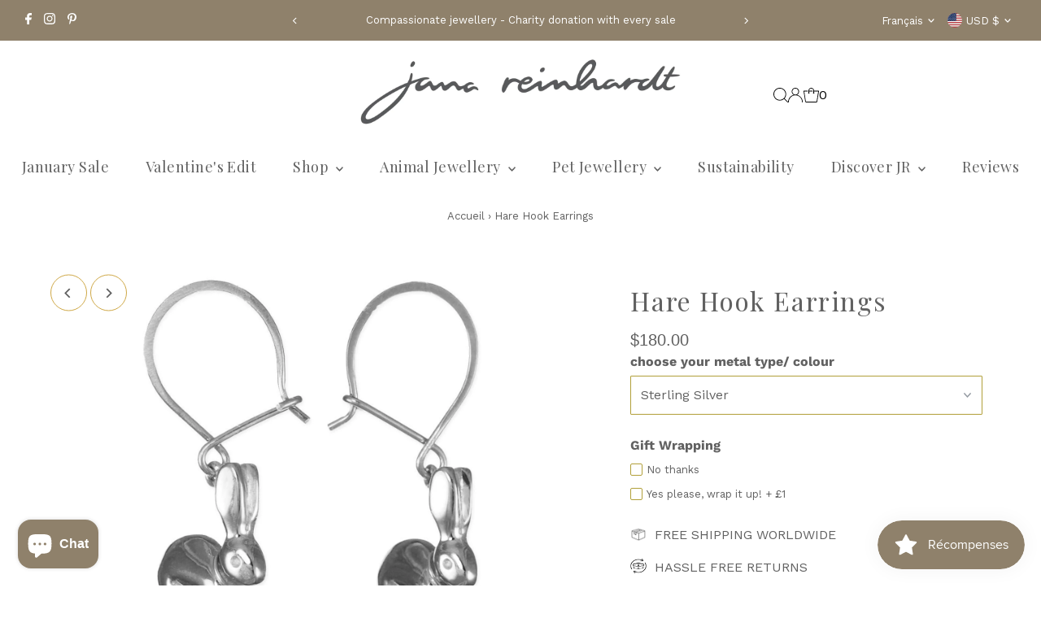

--- FILE ---
content_type: text/html; charset=utf-8
request_url: https://www.janareinhardt.com/fr-us/products/hare-earrings
body_size: 73811
content:
<!DOCTYPE html>
<html class="no-js" lang="fr">
<head>
<!-- "snippets/booster-seo.liquid" was not rendered, the associated app was uninstalled -->
  <!-- Infinite Options by ShopPad -->
  <script>     
    window.Shoppad = window.Shoppad || {},     
    window.Shoppad.apps = window.Shoppad.apps || {},     
    window.Shoppad.apps.infiniteoptions = window.Shoppad.apps.infiniteoptions || {},     
    window.Shoppad.apps.infiniteoptions.addToCartButton = 'form[action="/cart/add"] .add.AddtoCart.js-ajax-submit',
    window.Shoppad.apps.infiniteoptions.validateType = 'overlay';
  </script>
  <script src="//d1liekpayvooaz.cloudfront.net/apps/customizery/customizery.js?shop=jana-reinhardt.myshopify.com"></script><!--Content in content_for_header -->
<!--LayoutHub-Embed--><meta name="layouthub" /><link rel="stylesheet" href="https://fonts.googleapis.com/css?display=swap&family=Work+Sans:100,200,300,400,500,600,700,800,900|Playfair+Display:100,200,300,400,500,600,700,800,900" /><link rel="stylesheet" type="text/css" href="[data-uri]" media="all">
<!--/LayoutHub-Embed--><meta charset="utf-8" />
  <meta name="viewport" content="width=device-width,initial-scale=1">

  <!-- Establish early connection to external domains -->
  <link rel="preconnect" href="https://cdn.shopify.com" crossorigin>
  <link rel="preconnect" href="https://fonts.shopify.com" crossorigin>
  <link rel="preconnect" href="https://monorail-edge.shopifysvc.com">
  <link rel="preconnect" href="//ajax.googleapis.com" crossorigin /><!-- Preload onDomain stylesheets and script libraries -->
  <link rel="preload" href="//www.janareinhardt.com/cdn/shop/t/28/assets/stylesheet.css?v=49870709130817965001757143141" as="style">
  <link rel="preload" as="font" href="//www.janareinhardt.com/cdn/fonts/work_sans/worksans_n4.b7973b3d07d0ace13de1b1bea9c45759cdbe12cf.woff2" type="font/woff2" crossorigin>
  <link rel="preload" as="font" href="//www.janareinhardt.com/cdn/fonts/playfair_display/playfairdisplay_n4.9980f3e16959dc89137cc1369bfc3ae98af1deb9.woff2" type="font/woff2" crossorigin>
  <link rel="preload" as="font" href="//www.janareinhardt.com/cdn/fonts/playfair_display/playfairdisplay_n4.9980f3e16959dc89137cc1369bfc3ae98af1deb9.woff2" type="font/woff2" crossorigin>
  <link rel="preload" href="//www.janareinhardt.com/cdn/shop/t/28/assets/eventemitter3.min.js?v=27939738353326123541723457084" as="script">
  <link rel="preload" href="//www.janareinhardt.com/cdn/shop/t/28/assets/vendor-video.js?v=112486824910932804751723457084" as="script">
  <link rel="preload" href="//www.janareinhardt.com/cdn/shop/t/28/assets/theme.js?v=132941516061036863261765395745" as="script">

  <link rel="shortcut icon" href="//www.janareinhardt.com/cdn/shop/files/jana_final_6mm_stamp_v3_9fa10c10-8e0e-4b2e-89b8-880ab2899996.jpg?crop=center&height=32&v=1716468657&width=32" type="image/png" />
  <link rel="canonical" href="https://www.janareinhardt.com/fr-us/products/hare-earrings" />

  
  

  
 <script type="application/ld+json">
   {
     "@context": "https://schema.org",
     "@type": "Product",
     "id": "hare-earrings",
     "url": "https:\/\/www.janareinhardt.com\/fr-us\/products\/hare-earrings",
     "image": "\/\/www.janareinhardt.com\/cdn\/shop\/products\/Hare_Hooks.jpg?v=1755965611\u0026width=1024",
     "name": "Hare Hook Earrings",
      "brand": {
        "@type": "Brand",
        "name": "Jana Reinhardt"
      },
     "description": "Hare Earrings\nSweet Dreams Collection\nSpring or not, we’re mad for these marvellous March hares!\n\nHandmade to order these handsome little hares are each holding a gorgeous faceted garnets around their necks. Stylish hares!!\n\nFancy a matching March Hare Necklace too? – the more the madder!\n\nThe Mad Hatter is nowhere in sight, but how about a pair of magnificent March Hare Earrings?\n\n \nProduct Information\n\n\nHandcrafted in the UK\nAvailable in recycled 925 Sterling Silver, 9ct or 18ct gold, platinum\nEach hare measures 16 x 12 x 4mm \nGemstone: Garnet\nHand polished to a high shine\n\n\n","sku": "SDHHER","offers": [
        
        {
           "@type": "Offer",
           "price" : 180.0,
           "priceCurrency": "USD",
           "availability": "http://schema.org/InStock",
           "priceValidUntil": "2030-01-01",
           "url": "\/fr-us\/products\/hare-earrings"
         },
       
        {
           "@type": "Offer",
           "price" : 730.0,
           "priceCurrency": "USD",
           "availability": "http://schema.org/InStock",
           "priceValidUntil": "2030-01-01",
           "url": "\/fr-us\/products\/hare-earrings"
         },
       
        {
           "@type": "Offer",
           "price" : 815.0,
           "priceCurrency": "USD",
           "availability": "http://schema.org/InStock",
           "priceValidUntil": "2030-01-01",
           "url": "\/fr-us\/products\/hare-earrings"
         },
       
        {
           "@type": "Offer",
           "price" : 750.0,
           "priceCurrency": "USD",
           "availability": "http://schema.org/InStock",
           "priceValidUntil": "2030-01-01",
           "url": "\/fr-us\/products\/hare-earrings"
         },
       
        {
           "@type": "Offer",
           "price" : 1585.0,
           "priceCurrency": "USD",
           "availability": "http://schema.org/InStock",
           "priceValidUntil": "2030-01-01",
           "url": "\/fr-us\/products\/hare-earrings"
         },
       
        {
           "@type": "Offer",
           "price" : 1840.0,
           "priceCurrency": "USD",
           "availability": "http://schema.org/InStock",
           "priceValidUntil": "2030-01-01",
           "url": "\/fr-us\/products\/hare-earrings"
         },
       
        {
           "@type": "Offer",
           "price" : 1620.0,
           "priceCurrency": "USD",
           "availability": "http://schema.org/InStock",
           "priceValidUntil": "2030-01-01",
           "url": "\/fr-us\/products\/hare-earrings"
         },
       
        {
           "@type": "Offer",
           "price" : 1765.0,
           "priceCurrency": "USD",
           "availability": "http://schema.org/InStock",
           "priceValidUntil": "2030-01-01",
           "url": "\/fr-us\/products\/hare-earrings"
         }
       
     ]
   }
 </script>


  
<meta property="og:image" content="http://www.janareinhardt.com/cdn/shop/products/Hare_Hooks.jpg?v=1755965611&width=1024">
  <meta property="og:image:secure_url" content="https://www.janareinhardt.com/cdn/shop/products/Hare_Hooks.jpg?v=1755965611&width=1024">
  <meta property="og:image:width" content="1600">
  <meta property="og:image:height" content="1600">
<meta property="og:site_name" content="Jana Reinhardt Ltd">



<meta name="twitter:card" content="summary">


<meta name="twitter:site" content="@">


<meta name="twitter:title" content="Hare Hook Earrings">
<meta name="twitter:description" content="Hare Earrings
Sweet Dreams Collection
Spring or not, we’re mad for these marvellous March hares!

Handmade to order these handsome little hares are each holding a gorgeous faceted garnets around their">
<meta name="twitter:image" content="https://www.janareinhardt.com/cdn/shop/products/Hare_Hooks.jpg?v=1755965611&width=1024">
<meta name="twitter:image:width" content="480">
<meta name="twitter:image:height" content="480">


  <style data-shopify>
:root {
    --main-family: "Work Sans", sans-serif;
    --main-weight: 400;
    --main-style: normal;
    --main-spacing: 0em;
    --nav-family: "Playfair Display", serif;
    --nav-weight: 400;
    --nav-style: normal;
    --nav-spacing: 0.025em;
    --heading-family: "Playfair Display", serif;
    --heading-weight: 400;
    --heading-style: normal;
    --heading-spacing: 0.050em;
    --font-size: 16px;
    --font-size-sm: 11px;
    --font-size-reset: 16px;
    --nav-size: 18px;
    --h1-size: 32px;
    --h2-size: 25px;
    --h3-size: 19px;
    --header-wrapper-background: #ffffff;
    --background: #ffffff;
    --header-link-color: #000000;
    --announcement-background: #8f816b;
    --announcement-text: #ffffff;
    --header-icons: #ffffff;
    --header-icons-hover: #ffffff;
    --text-color: #616161;
    --link-color: #616161;
    --sale-color: #c60808;
    --dotted-color: #b19f39;
    --button-color: #8f816b;
    --button-hover: #b19f39;
    --button-text: #ffffff;
    --secondary-button-color: #8f816b;
    --secondary-button-hover: #b19f39;
    --secondary-button-text: #ffffff;
    --direction-color: #616161;
    --direction-background: #ffffff;
    --direction-hover: #cfa846;
    --footer-background: #8f816b;
    --footer-text: #ffffff;
    --footer-icons-color: #695A50;
    --footer-input: #ffffff;
    --footer-input-text: #616161;
    --footer-button: #695A50;
    --footer-button-text: #ffffff;
    --nav-color: #616161;
    --nav-hover-color: #ffffff;
    --nav-background-color: #ffffff;
    --nav-hover-link-color: #b19f39;
    --nav-border-color: rgba(0,0,0,0);
    --dropdown-background-color: #ffffff;
    --dropdown-link-color: #000000;
    --dropdown-link-hover-color: #b19f39;
    --dropdown-min-width: 220px;
    --free-shipping-bg: #b79e8c;
    --free-shipping-text: #ffffff;
    --error-color: #c60808;
    --error-color-light: #fdd0d0;
    --swatch-height: 40px;
    --swatch-width: 44px;
    --tool-tip-width: -20;
    --icon-border-color: #ffffff;
    --select-arrow-bg: url(//www.janareinhardt.com/cdn/shop/t/28/assets/select-arrow.png?v=112595941721225094991723457084);
    --keyboard-focus-color: #f3f3f3;
    --keyboard-focus-border-style: dotted;
    --keyboard-focus-border-weight: 1;
    --price-unit-price: #fafafa;
    --color-filter-size: 24px;
    --color-body-text: var(--text-color);
    --color-body: var(--background);
    --color-bg: var(--background);
    --section-margins: 45px;

    --star-active: rgb(97, 97, 97);
    --star-inactive: rgb(255, 255, 255);
    --age-text-color: #262b2c;
    --age-bg-color: #faf4e8;

    
      --button-corners: 3px;
    

    --section-background: #ffffff;

  }
  @media (max-width: 740px) {
    :root {
      --font-size: calc(16px - (16px * 0.15));
      --nav-size: calc(18px - (18px * 0.15));
      --h1-size: calc(32px - (32px * 0.15));
      --h2-size: calc(25px - (25px * 0.15));
      --h3-size: calc(19px - (19px * 0.15));
    }
  }
</style>


  <link rel="stylesheet" href="//www.janareinhardt.com/cdn/shop/t/28/assets/stylesheet.css?v=49870709130817965001757143141" type="text/css">

  <style>
  @font-face {
  font-family: "Work Sans";
  font-weight: 400;
  font-style: normal;
  font-display: swap;
  src: url("//www.janareinhardt.com/cdn/fonts/work_sans/worksans_n4.b7973b3d07d0ace13de1b1bea9c45759cdbe12cf.woff2") format("woff2"),
       url("//www.janareinhardt.com/cdn/fonts/work_sans/worksans_n4.cf5ceb1e6d373a9505e637c1aff0a71d0959556d.woff") format("woff");
}

  @font-face {
  font-family: "Playfair Display";
  font-weight: 400;
  font-style: normal;
  font-display: swap;
  src: url("//www.janareinhardt.com/cdn/fonts/playfair_display/playfairdisplay_n4.9980f3e16959dc89137cc1369bfc3ae98af1deb9.woff2") format("woff2"),
       url("//www.janareinhardt.com/cdn/fonts/playfair_display/playfairdisplay_n4.c562b7c8e5637886a811d2a017f9e023166064ee.woff") format("woff");
}

  @font-face {
  font-family: "Playfair Display";
  font-weight: 400;
  font-style: normal;
  font-display: swap;
  src: url("//www.janareinhardt.com/cdn/fonts/playfair_display/playfairdisplay_n4.9980f3e16959dc89137cc1369bfc3ae98af1deb9.woff2") format("woff2"),
       url("//www.janareinhardt.com/cdn/fonts/playfair_display/playfairdisplay_n4.c562b7c8e5637886a811d2a017f9e023166064ee.woff") format("woff");
}

  @font-face {
  font-family: "Work Sans";
  font-weight: 700;
  font-style: normal;
  font-display: swap;
  src: url("//www.janareinhardt.com/cdn/fonts/work_sans/worksans_n7.e2cf5bd8f2c7e9d30c030f9ea8eafc69f5a92f7b.woff2") format("woff2"),
       url("//www.janareinhardt.com/cdn/fonts/work_sans/worksans_n7.20f1c80359e7f7b4327b81543e1acb5c32cd03cd.woff") format("woff");
}

  @font-face {
  font-family: "Work Sans";
  font-weight: 400;
  font-style: italic;
  font-display: swap;
  src: url("//www.janareinhardt.com/cdn/fonts/work_sans/worksans_i4.16ff51e3e71fc1d09ff97b9ff9ccacbeeb384ec4.woff2") format("woff2"),
       url("//www.janareinhardt.com/cdn/fonts/work_sans/worksans_i4.ed4a1418cba5b7f04f79e4d5c8a5f1a6bd34f23b.woff") format("woff");
}

  @font-face {
  font-family: "Work Sans";
  font-weight: 700;
  font-style: italic;
  font-display: swap;
  src: url("//www.janareinhardt.com/cdn/fonts/work_sans/worksans_i7.7cdba6320b03c03dcaa365743a4e0e729fe97e54.woff2") format("woff2"),
       url("//www.janareinhardt.com/cdn/fonts/work_sans/worksans_i7.42a9f4016982495f4c0b0fb3dc64cf8f2d0c3eaa.woff") format("woff");
}

  </style>

  <script>window.performance && window.performance.mark && window.performance.mark('shopify.content_for_header.start');</script><meta name="facebook-domain-verification" content="3q9xwqvz0hteci23ie2rmzlhu8ovcn">
<meta name="facebook-domain-verification" content="oocxsl9ac5ilubajycawu2gjhub34d">
<meta id="shopify-digital-wallet" name="shopify-digital-wallet" content="/6598273/digital_wallets/dialog">
<meta name="shopify-checkout-api-token" content="5511721ea30888aebe311e0f06c8ce3f">
<meta id="in-context-paypal-metadata" data-shop-id="6598273" data-venmo-supported="false" data-environment="production" data-locale="fr_FR" data-paypal-v4="true" data-currency="USD">
<link rel="alternate" hreflang="x-default" href="https://www.janareinhardt.com/products/hare-earrings">
<link rel="alternate" hreflang="en" href="https://www.janareinhardt.com/products/hare-earrings">
<link rel="alternate" hreflang="en-US" href="https://www.janareinhardt.com/en-us/products/hare-earrings">
<link rel="alternate" hreflang="es-US" href="https://www.janareinhardt.com/es-us/products/hare-earrings">
<link rel="alternate" hreflang="fr-US" href="https://www.janareinhardt.com/fr-us/products/hare-earrings">
<link rel="alternate" type="application/json+oembed" href="https://www.janareinhardt.com/fr-us/products/hare-earrings.oembed">
<script async="async" src="/checkouts/internal/preloads.js?locale=fr-US"></script>
<link rel="preconnect" href="https://shop.app" crossorigin="anonymous">
<script async="async" src="https://shop.app/checkouts/internal/preloads.js?locale=fr-US&shop_id=6598273" crossorigin="anonymous"></script>
<script id="apple-pay-shop-capabilities" type="application/json">{"shopId":6598273,"countryCode":"GB","currencyCode":"USD","merchantCapabilities":["supports3DS"],"merchantId":"gid:\/\/shopify\/Shop\/6598273","merchantName":"Jana Reinhardt Ltd","requiredBillingContactFields":["postalAddress","email","phone"],"requiredShippingContactFields":["postalAddress","email","phone"],"shippingType":"shipping","supportedNetworks":["visa","maestro","masterCard","amex","discover","elo"],"total":{"type":"pending","label":"Jana Reinhardt Ltd","amount":"1.00"},"shopifyPaymentsEnabled":true,"supportsSubscriptions":true}</script>
<script id="shopify-features" type="application/json">{"accessToken":"5511721ea30888aebe311e0f06c8ce3f","betas":["rich-media-storefront-analytics"],"domain":"www.janareinhardt.com","predictiveSearch":true,"shopId":6598273,"locale":"fr"}</script>
<script>var Shopify = Shopify || {};
Shopify.shop = "jana-reinhardt.myshopify.com";
Shopify.locale = "fr";
Shopify.currency = {"active":"USD","rate":"1.391688"};
Shopify.country = "US";
Shopify.theme = {"name":"Copy of Testament","id":170047897910,"schema_name":"Testament","schema_version":"13.0.0","theme_store_id":623,"role":"main"};
Shopify.theme.handle = "null";
Shopify.theme.style = {"id":null,"handle":null};
Shopify.cdnHost = "www.janareinhardt.com/cdn";
Shopify.routes = Shopify.routes || {};
Shopify.routes.root = "/fr-us/";</script>
<script type="module">!function(o){(o.Shopify=o.Shopify||{}).modules=!0}(window);</script>
<script>!function(o){function n(){var o=[];function n(){o.push(Array.prototype.slice.apply(arguments))}return n.q=o,n}var t=o.Shopify=o.Shopify||{};t.loadFeatures=n(),t.autoloadFeatures=n()}(window);</script>
<script>
  window.ShopifyPay = window.ShopifyPay || {};
  window.ShopifyPay.apiHost = "shop.app\/pay";
  window.ShopifyPay.redirectState = null;
</script>
<script id="shop-js-analytics" type="application/json">{"pageType":"product"}</script>
<script defer="defer" async type="module" src="//www.janareinhardt.com/cdn/shopifycloud/shop-js/modules/v2/client.init-shop-cart-sync_BcDpqI9l.fr.esm.js"></script>
<script defer="defer" async type="module" src="//www.janareinhardt.com/cdn/shopifycloud/shop-js/modules/v2/chunk.common_a1Rf5Dlz.esm.js"></script>
<script defer="defer" async type="module" src="//www.janareinhardt.com/cdn/shopifycloud/shop-js/modules/v2/chunk.modal_Djra7sW9.esm.js"></script>
<script type="module">
  await import("//www.janareinhardt.com/cdn/shopifycloud/shop-js/modules/v2/client.init-shop-cart-sync_BcDpqI9l.fr.esm.js");
await import("//www.janareinhardt.com/cdn/shopifycloud/shop-js/modules/v2/chunk.common_a1Rf5Dlz.esm.js");
await import("//www.janareinhardt.com/cdn/shopifycloud/shop-js/modules/v2/chunk.modal_Djra7sW9.esm.js");

  window.Shopify.SignInWithShop?.initShopCartSync?.({"fedCMEnabled":true,"windoidEnabled":true});

</script>
<script>
  window.Shopify = window.Shopify || {};
  if (!window.Shopify.featureAssets) window.Shopify.featureAssets = {};
  window.Shopify.featureAssets['shop-js'] = {"shop-cart-sync":["modules/v2/client.shop-cart-sync_BLrx53Hf.fr.esm.js","modules/v2/chunk.common_a1Rf5Dlz.esm.js","modules/v2/chunk.modal_Djra7sW9.esm.js"],"init-fed-cm":["modules/v2/client.init-fed-cm_C8SUwJ8U.fr.esm.js","modules/v2/chunk.common_a1Rf5Dlz.esm.js","modules/v2/chunk.modal_Djra7sW9.esm.js"],"shop-cash-offers":["modules/v2/client.shop-cash-offers_BBp_MjBM.fr.esm.js","modules/v2/chunk.common_a1Rf5Dlz.esm.js","modules/v2/chunk.modal_Djra7sW9.esm.js"],"shop-login-button":["modules/v2/client.shop-login-button_Dw6kG_iO.fr.esm.js","modules/v2/chunk.common_a1Rf5Dlz.esm.js","modules/v2/chunk.modal_Djra7sW9.esm.js"],"pay-button":["modules/v2/client.pay-button_BJDaAh68.fr.esm.js","modules/v2/chunk.common_a1Rf5Dlz.esm.js","modules/v2/chunk.modal_Djra7sW9.esm.js"],"shop-button":["modules/v2/client.shop-button_DBWL94V3.fr.esm.js","modules/v2/chunk.common_a1Rf5Dlz.esm.js","modules/v2/chunk.modal_Djra7sW9.esm.js"],"avatar":["modules/v2/client.avatar_BTnouDA3.fr.esm.js"],"init-windoid":["modules/v2/client.init-windoid_77FSIiws.fr.esm.js","modules/v2/chunk.common_a1Rf5Dlz.esm.js","modules/v2/chunk.modal_Djra7sW9.esm.js"],"init-shop-for-new-customer-accounts":["modules/v2/client.init-shop-for-new-customer-accounts_QoC3RJm9.fr.esm.js","modules/v2/client.shop-login-button_Dw6kG_iO.fr.esm.js","modules/v2/chunk.common_a1Rf5Dlz.esm.js","modules/v2/chunk.modal_Djra7sW9.esm.js"],"init-shop-email-lookup-coordinator":["modules/v2/client.init-shop-email-lookup-coordinator_D4ioGzPw.fr.esm.js","modules/v2/chunk.common_a1Rf5Dlz.esm.js","modules/v2/chunk.modal_Djra7sW9.esm.js"],"init-shop-cart-sync":["modules/v2/client.init-shop-cart-sync_BcDpqI9l.fr.esm.js","modules/v2/chunk.common_a1Rf5Dlz.esm.js","modules/v2/chunk.modal_Djra7sW9.esm.js"],"shop-toast-manager":["modules/v2/client.shop-toast-manager_B-eIbpHW.fr.esm.js","modules/v2/chunk.common_a1Rf5Dlz.esm.js","modules/v2/chunk.modal_Djra7sW9.esm.js"],"init-customer-accounts":["modules/v2/client.init-customer-accounts_BcBSUbIK.fr.esm.js","modules/v2/client.shop-login-button_Dw6kG_iO.fr.esm.js","modules/v2/chunk.common_a1Rf5Dlz.esm.js","modules/v2/chunk.modal_Djra7sW9.esm.js"],"init-customer-accounts-sign-up":["modules/v2/client.init-customer-accounts-sign-up_DvG__VHD.fr.esm.js","modules/v2/client.shop-login-button_Dw6kG_iO.fr.esm.js","modules/v2/chunk.common_a1Rf5Dlz.esm.js","modules/v2/chunk.modal_Djra7sW9.esm.js"],"shop-follow-button":["modules/v2/client.shop-follow-button_Dnx6fDH9.fr.esm.js","modules/v2/chunk.common_a1Rf5Dlz.esm.js","modules/v2/chunk.modal_Djra7sW9.esm.js"],"checkout-modal":["modules/v2/client.checkout-modal_BDH3MUqJ.fr.esm.js","modules/v2/chunk.common_a1Rf5Dlz.esm.js","modules/v2/chunk.modal_Djra7sW9.esm.js"],"shop-login":["modules/v2/client.shop-login_CV9Paj8R.fr.esm.js","modules/v2/chunk.common_a1Rf5Dlz.esm.js","modules/v2/chunk.modal_Djra7sW9.esm.js"],"lead-capture":["modules/v2/client.lead-capture_DGQOTB4e.fr.esm.js","modules/v2/chunk.common_a1Rf5Dlz.esm.js","modules/v2/chunk.modal_Djra7sW9.esm.js"],"payment-terms":["modules/v2/client.payment-terms_BQYK7nq4.fr.esm.js","modules/v2/chunk.common_a1Rf5Dlz.esm.js","modules/v2/chunk.modal_Djra7sW9.esm.js"]};
</script>
<script>(function() {
  var isLoaded = false;
  function asyncLoad() {
    if (isLoaded) return;
    isLoaded = true;
    var urls = ["\/\/d1liekpayvooaz.cloudfront.net\/apps\/customizery\/customizery.js?shop=jana-reinhardt.myshopify.com","https:\/\/app.layouthub.com\/shopify\/layouthub.js?shop=jana-reinhardt.myshopify.com","https:\/\/cdn-widgetsrepository.yotpo.com\/v1\/loader\/ICC7RC7VHRjdOyhEReXcPzcBfBRo6mPlVI6uUFAp?shop=jana-reinhardt.myshopify.com","https:\/\/tools.luckyorange.com\/core\/lo.js?site-id=a5f0453f\u0026shop=jana-reinhardt.myshopify.com","https:\/\/app.logoshowcase.co\/extension\/app.js?ls_version=1.0.5\u0026shop=jana-reinhardt.myshopify.com"];
    for (var i = 0; i < urls.length; i++) {
      var s = document.createElement('script');
      s.type = 'text/javascript';
      s.async = true;
      s.src = urls[i];
      var x = document.getElementsByTagName('script')[0];
      x.parentNode.insertBefore(s, x);
    }
  };
  if(window.attachEvent) {
    window.attachEvent('onload', asyncLoad);
  } else {
    window.addEventListener('load', asyncLoad, false);
  }
})();</script>
<script id="__st">var __st={"a":6598273,"offset":0,"reqid":"34048ce5-1d50-4db2-b677-b5f87b196628-1769279835","pageurl":"www.janareinhardt.com\/fr-us\/products\/hare-earrings","u":"99df7144f74f","p":"product","rtyp":"product","rid":6564692787288};</script>
<script>window.ShopifyPaypalV4VisibilityTracking = true;</script>
<script id="captcha-bootstrap">!function(){'use strict';const t='contact',e='account',n='new_comment',o=[[t,t],['blogs',n],['comments',n],[t,'customer']],c=[[e,'customer_login'],[e,'guest_login'],[e,'recover_customer_password'],[e,'create_customer']],r=t=>t.map((([t,e])=>`form[action*='/${t}']:not([data-nocaptcha='true']) input[name='form_type'][value='${e}']`)).join(','),a=t=>()=>t?[...document.querySelectorAll(t)].map((t=>t.form)):[];function s(){const t=[...o],e=r(t);return a(e)}const i='password',u='form_key',d=['recaptcha-v3-token','g-recaptcha-response','h-captcha-response',i],f=()=>{try{return window.sessionStorage}catch{return}},m='__shopify_v',_=t=>t.elements[u];function p(t,e,n=!1){try{const o=window.sessionStorage,c=JSON.parse(o.getItem(e)),{data:r}=function(t){const{data:e,action:n}=t;return t[m]||n?{data:e,action:n}:{data:t,action:n}}(c);for(const[e,n]of Object.entries(r))t.elements[e]&&(t.elements[e].value=n);n&&o.removeItem(e)}catch(o){console.error('form repopulation failed',{error:o})}}const l='form_type',E='cptcha';function T(t){t.dataset[E]=!0}const w=window,h=w.document,L='Shopify',v='ce_forms',y='captcha';let A=!1;((t,e)=>{const n=(g='f06e6c50-85a8-45c8-87d0-21a2b65856fe',I='https://cdn.shopify.com/shopifycloud/storefront-forms-hcaptcha/ce_storefront_forms_captcha_hcaptcha.v1.5.2.iife.js',D={infoText:'Protégé par hCaptcha',privacyText:'Confidentialité',termsText:'Conditions'},(t,e,n)=>{const o=w[L][v],c=o.bindForm;if(c)return c(t,g,e,D).then(n);var r;o.q.push([[t,g,e,D],n]),r=I,A||(h.body.append(Object.assign(h.createElement('script'),{id:'captcha-provider',async:!0,src:r})),A=!0)});var g,I,D;w[L]=w[L]||{},w[L][v]=w[L][v]||{},w[L][v].q=[],w[L][y]=w[L][y]||{},w[L][y].protect=function(t,e){n(t,void 0,e),T(t)},Object.freeze(w[L][y]),function(t,e,n,w,h,L){const[v,y,A,g]=function(t,e,n){const i=e?o:[],u=t?c:[],d=[...i,...u],f=r(d),m=r(i),_=r(d.filter((([t,e])=>n.includes(e))));return[a(f),a(m),a(_),s()]}(w,h,L),I=t=>{const e=t.target;return e instanceof HTMLFormElement?e:e&&e.form},D=t=>v().includes(t);t.addEventListener('submit',(t=>{const e=I(t);if(!e)return;const n=D(e)&&!e.dataset.hcaptchaBound&&!e.dataset.recaptchaBound,o=_(e),c=g().includes(e)&&(!o||!o.value);(n||c)&&t.preventDefault(),c&&!n&&(function(t){try{if(!f())return;!function(t){const e=f();if(!e)return;const n=_(t);if(!n)return;const o=n.value;o&&e.removeItem(o)}(t);const e=Array.from(Array(32),(()=>Math.random().toString(36)[2])).join('');!function(t,e){_(t)||t.append(Object.assign(document.createElement('input'),{type:'hidden',name:u})),t.elements[u].value=e}(t,e),function(t,e){const n=f();if(!n)return;const o=[...t.querySelectorAll(`input[type='${i}']`)].map((({name:t})=>t)),c=[...d,...o],r={};for(const[a,s]of new FormData(t).entries())c.includes(a)||(r[a]=s);n.setItem(e,JSON.stringify({[m]:1,action:t.action,data:r}))}(t,e)}catch(e){console.error('failed to persist form',e)}}(e),e.submit())}));const S=(t,e)=>{t&&!t.dataset[E]&&(n(t,e.some((e=>e===t))),T(t))};for(const o of['focusin','change'])t.addEventListener(o,(t=>{const e=I(t);D(e)&&S(e,y())}));const B=e.get('form_key'),M=e.get(l),P=B&&M;t.addEventListener('DOMContentLoaded',(()=>{const t=y();if(P)for(const e of t)e.elements[l].value===M&&p(e,B);[...new Set([...A(),...v().filter((t=>'true'===t.dataset.shopifyCaptcha))])].forEach((e=>S(e,t)))}))}(h,new URLSearchParams(w.location.search),n,t,e,['guest_login'])})(!0,!0)}();</script>
<script integrity="sha256-4kQ18oKyAcykRKYeNunJcIwy7WH5gtpwJnB7kiuLZ1E=" data-source-attribution="shopify.loadfeatures" defer="defer" src="//www.janareinhardt.com/cdn/shopifycloud/storefront/assets/storefront/load_feature-a0a9edcb.js" crossorigin="anonymous"></script>
<script crossorigin="anonymous" defer="defer" src="//www.janareinhardt.com/cdn/shopifycloud/storefront/assets/shopify_pay/storefront-65b4c6d7.js?v=20250812"></script>
<script data-source-attribution="shopify.dynamic_checkout.dynamic.init">var Shopify=Shopify||{};Shopify.PaymentButton=Shopify.PaymentButton||{isStorefrontPortableWallets:!0,init:function(){window.Shopify.PaymentButton.init=function(){};var t=document.createElement("script");t.src="https://www.janareinhardt.com/cdn/shopifycloud/portable-wallets/latest/portable-wallets.fr.js",t.type="module",document.head.appendChild(t)}};
</script>
<script data-source-attribution="shopify.dynamic_checkout.buyer_consent">
  function portableWalletsHideBuyerConsent(e){var t=document.getElementById("shopify-buyer-consent"),n=document.getElementById("shopify-subscription-policy-button");t&&n&&(t.classList.add("hidden"),t.setAttribute("aria-hidden","true"),n.removeEventListener("click",e))}function portableWalletsShowBuyerConsent(e){var t=document.getElementById("shopify-buyer-consent"),n=document.getElementById("shopify-subscription-policy-button");t&&n&&(t.classList.remove("hidden"),t.removeAttribute("aria-hidden"),n.addEventListener("click",e))}window.Shopify?.PaymentButton&&(window.Shopify.PaymentButton.hideBuyerConsent=portableWalletsHideBuyerConsent,window.Shopify.PaymentButton.showBuyerConsent=portableWalletsShowBuyerConsent);
</script>
<script data-source-attribution="shopify.dynamic_checkout.cart.bootstrap">document.addEventListener("DOMContentLoaded",(function(){function t(){return document.querySelector("shopify-accelerated-checkout-cart, shopify-accelerated-checkout")}if(t())Shopify.PaymentButton.init();else{new MutationObserver((function(e,n){t()&&(Shopify.PaymentButton.init(),n.disconnect())})).observe(document.body,{childList:!0,subtree:!0})}}));
</script>
<script id='scb4127' type='text/javascript' async='' src='https://www.janareinhardt.com/cdn/shopifycloud/privacy-banner/storefront-banner.js'></script><link id="shopify-accelerated-checkout-styles" rel="stylesheet" media="screen" href="https://www.janareinhardt.com/cdn/shopifycloud/portable-wallets/latest/accelerated-checkout-backwards-compat.css" crossorigin="anonymous">
<style id="shopify-accelerated-checkout-cart">
        #shopify-buyer-consent {
  margin-top: 1em;
  display: inline-block;
  width: 100%;
}

#shopify-buyer-consent.hidden {
  display: none;
}

#shopify-subscription-policy-button {
  background: none;
  border: none;
  padding: 0;
  text-decoration: underline;
  font-size: inherit;
  cursor: pointer;
}

#shopify-subscription-policy-button::before {
  box-shadow: none;
}

      </style>

<script>window.performance && window.performance.mark && window.performance.mark('shopify.content_for_header.end');</script>

<!-- BEGIN app block: shopify://apps/yotpo-product-reviews/blocks/settings/eb7dfd7d-db44-4334-bc49-c893b51b36cf -->


  <script type="text/javascript" src="https://cdn-widgetsrepository.yotpo.com/v1/loader/ICC7RC7VHRjdOyhEReXcPzcBfBRo6mPlVI6uUFAp?languageCode=fr" async></script>



  
<!-- END app block --><script src="https://cdn.shopify.com/extensions/4e276193-403c-423f-833c-fefed71819cf/forms-2298/assets/shopify-forms-loader.js" type="text/javascript" defer="defer"></script>
<script src="https://cdn.shopify.com/extensions/6da6ffdd-cf2b-4a18-80e5-578ff81399ca/klarna-on-site-messaging-33/assets/index.js" type="text/javascript" defer="defer"></script>
<script src="https://cdn.shopify.com/extensions/019b0a96-b069-7247-9cc9-7ef7ca36f272/customizery-production-app-26/assets/app-block-price.js" type="text/javascript" defer="defer"></script>
<script src="https://cdn.shopify.com/extensions/019bec76-bf04-75b3-9131-34827afe520d/smile-io-275/assets/smile-loader.js" type="text/javascript" defer="defer"></script>
<script src="https://cdn.shopify.com/extensions/e8878072-2f6b-4e89-8082-94b04320908d/inbox-1254/assets/inbox-chat-loader.js" type="text/javascript" defer="defer"></script>
<link href="https://monorail-edge.shopifysvc.com" rel="dns-prefetch">
<script>(function(){if ("sendBeacon" in navigator && "performance" in window) {try {var session_token_from_headers = performance.getEntriesByType('navigation')[0].serverTiming.find(x => x.name == '_s').description;} catch {var session_token_from_headers = undefined;}var session_cookie_matches = document.cookie.match(/_shopify_s=([^;]*)/);var session_token_from_cookie = session_cookie_matches && session_cookie_matches.length === 2 ? session_cookie_matches[1] : "";var session_token = session_token_from_headers || session_token_from_cookie || "";function handle_abandonment_event(e) {var entries = performance.getEntries().filter(function(entry) {return /monorail-edge.shopifysvc.com/.test(entry.name);});if (!window.abandonment_tracked && entries.length === 0) {window.abandonment_tracked = true;var currentMs = Date.now();var navigation_start = performance.timing.navigationStart;var payload = {shop_id: 6598273,url: window.location.href,navigation_start,duration: currentMs - navigation_start,session_token,page_type: "product"};window.navigator.sendBeacon("https://monorail-edge.shopifysvc.com/v1/produce", JSON.stringify({schema_id: "online_store_buyer_site_abandonment/1.1",payload: payload,metadata: {event_created_at_ms: currentMs,event_sent_at_ms: currentMs}}));}}window.addEventListener('pagehide', handle_abandonment_event);}}());</script>
<script id="web-pixels-manager-setup">(function e(e,d,r,n,o){if(void 0===o&&(o={}),!Boolean(null===(a=null===(i=window.Shopify)||void 0===i?void 0:i.analytics)||void 0===a?void 0:a.replayQueue)){var i,a;window.Shopify=window.Shopify||{};var t=window.Shopify;t.analytics=t.analytics||{};var s=t.analytics;s.replayQueue=[],s.publish=function(e,d,r){return s.replayQueue.push([e,d,r]),!0};try{self.performance.mark("wpm:start")}catch(e){}var l=function(){var e={modern:/Edge?\/(1{2}[4-9]|1[2-9]\d|[2-9]\d{2}|\d{4,})\.\d+(\.\d+|)|Firefox\/(1{2}[4-9]|1[2-9]\d|[2-9]\d{2}|\d{4,})\.\d+(\.\d+|)|Chrom(ium|e)\/(9{2}|\d{3,})\.\d+(\.\d+|)|(Maci|X1{2}).+ Version\/(15\.\d+|(1[6-9]|[2-9]\d|\d{3,})\.\d+)([,.]\d+|)( \(\w+\)|)( Mobile\/\w+|) Safari\/|Chrome.+OPR\/(9{2}|\d{3,})\.\d+\.\d+|(CPU[ +]OS|iPhone[ +]OS|CPU[ +]iPhone|CPU IPhone OS|CPU iPad OS)[ +]+(15[._]\d+|(1[6-9]|[2-9]\d|\d{3,})[._]\d+)([._]\d+|)|Android:?[ /-](13[3-9]|1[4-9]\d|[2-9]\d{2}|\d{4,})(\.\d+|)(\.\d+|)|Android.+Firefox\/(13[5-9]|1[4-9]\d|[2-9]\d{2}|\d{4,})\.\d+(\.\d+|)|Android.+Chrom(ium|e)\/(13[3-9]|1[4-9]\d|[2-9]\d{2}|\d{4,})\.\d+(\.\d+|)|SamsungBrowser\/([2-9]\d|\d{3,})\.\d+/,legacy:/Edge?\/(1[6-9]|[2-9]\d|\d{3,})\.\d+(\.\d+|)|Firefox\/(5[4-9]|[6-9]\d|\d{3,})\.\d+(\.\d+|)|Chrom(ium|e)\/(5[1-9]|[6-9]\d|\d{3,})\.\d+(\.\d+|)([\d.]+$|.*Safari\/(?![\d.]+ Edge\/[\d.]+$))|(Maci|X1{2}).+ Version\/(10\.\d+|(1[1-9]|[2-9]\d|\d{3,})\.\d+)([,.]\d+|)( \(\w+\)|)( Mobile\/\w+|) Safari\/|Chrome.+OPR\/(3[89]|[4-9]\d|\d{3,})\.\d+\.\d+|(CPU[ +]OS|iPhone[ +]OS|CPU[ +]iPhone|CPU IPhone OS|CPU iPad OS)[ +]+(10[._]\d+|(1[1-9]|[2-9]\d|\d{3,})[._]\d+)([._]\d+|)|Android:?[ /-](13[3-9]|1[4-9]\d|[2-9]\d{2}|\d{4,})(\.\d+|)(\.\d+|)|Mobile Safari.+OPR\/([89]\d|\d{3,})\.\d+\.\d+|Android.+Firefox\/(13[5-9]|1[4-9]\d|[2-9]\d{2}|\d{4,})\.\d+(\.\d+|)|Android.+Chrom(ium|e)\/(13[3-9]|1[4-9]\d|[2-9]\d{2}|\d{4,})\.\d+(\.\d+|)|Android.+(UC? ?Browser|UCWEB|U3)[ /]?(15\.([5-9]|\d{2,})|(1[6-9]|[2-9]\d|\d{3,})\.\d+)\.\d+|SamsungBrowser\/(5\.\d+|([6-9]|\d{2,})\.\d+)|Android.+MQ{2}Browser\/(14(\.(9|\d{2,})|)|(1[5-9]|[2-9]\d|\d{3,})(\.\d+|))(\.\d+|)|K[Aa][Ii]OS\/(3\.\d+|([4-9]|\d{2,})\.\d+)(\.\d+|)/},d=e.modern,r=e.legacy,n=navigator.userAgent;return n.match(d)?"modern":n.match(r)?"legacy":"unknown"}(),u="modern"===l?"modern":"legacy",c=(null!=n?n:{modern:"",legacy:""})[u],f=function(e){return[e.baseUrl,"/wpm","/b",e.hashVersion,"modern"===e.buildTarget?"m":"l",".js"].join("")}({baseUrl:d,hashVersion:r,buildTarget:u}),m=function(e){var d=e.version,r=e.bundleTarget,n=e.surface,o=e.pageUrl,i=e.monorailEndpoint;return{emit:function(e){var a=e.status,t=e.errorMsg,s=(new Date).getTime(),l=JSON.stringify({metadata:{event_sent_at_ms:s},events:[{schema_id:"web_pixels_manager_load/3.1",payload:{version:d,bundle_target:r,page_url:o,status:a,surface:n,error_msg:t},metadata:{event_created_at_ms:s}}]});if(!i)return console&&console.warn&&console.warn("[Web Pixels Manager] No Monorail endpoint provided, skipping logging."),!1;try{return self.navigator.sendBeacon.bind(self.navigator)(i,l)}catch(e){}var u=new XMLHttpRequest;try{return u.open("POST",i,!0),u.setRequestHeader("Content-Type","text/plain"),u.send(l),!0}catch(e){return console&&console.warn&&console.warn("[Web Pixels Manager] Got an unhandled error while logging to Monorail."),!1}}}}({version:r,bundleTarget:l,surface:e.surface,pageUrl:self.location.href,monorailEndpoint:e.monorailEndpoint});try{o.browserTarget=l,function(e){var d=e.src,r=e.async,n=void 0===r||r,o=e.onload,i=e.onerror,a=e.sri,t=e.scriptDataAttributes,s=void 0===t?{}:t,l=document.createElement("script"),u=document.querySelector("head"),c=document.querySelector("body");if(l.async=n,l.src=d,a&&(l.integrity=a,l.crossOrigin="anonymous"),s)for(var f in s)if(Object.prototype.hasOwnProperty.call(s,f))try{l.dataset[f]=s[f]}catch(e){}if(o&&l.addEventListener("load",o),i&&l.addEventListener("error",i),u)u.appendChild(l);else{if(!c)throw new Error("Did not find a head or body element to append the script");c.appendChild(l)}}({src:f,async:!0,onload:function(){if(!function(){var e,d;return Boolean(null===(d=null===(e=window.Shopify)||void 0===e?void 0:e.analytics)||void 0===d?void 0:d.initialized)}()){var d=window.webPixelsManager.init(e)||void 0;if(d){var r=window.Shopify.analytics;r.replayQueue.forEach((function(e){var r=e[0],n=e[1],o=e[2];d.publishCustomEvent(r,n,o)})),r.replayQueue=[],r.publish=d.publishCustomEvent,r.visitor=d.visitor,r.initialized=!0}}},onerror:function(){return m.emit({status:"failed",errorMsg:"".concat(f," has failed to load")})},sri:function(e){var d=/^sha384-[A-Za-z0-9+/=]+$/;return"string"==typeof e&&d.test(e)}(c)?c:"",scriptDataAttributes:o}),m.emit({status:"loading"})}catch(e){m.emit({status:"failed",errorMsg:(null==e?void 0:e.message)||"Unknown error"})}}})({shopId: 6598273,storefrontBaseUrl: "https://www.janareinhardt.com",extensionsBaseUrl: "https://extensions.shopifycdn.com/cdn/shopifycloud/web-pixels-manager",monorailEndpoint: "https://monorail-edge.shopifysvc.com/unstable/produce_batch",surface: "storefront-renderer",enabledBetaFlags: ["2dca8a86"],webPixelsConfigList: [{"id":"1974075778","configuration":"{\"yotpoStoreId\":\"ICC7RC7VHRjdOyhEReXcPzcBfBRo6mPlVI6uUFAp\"}","eventPayloadVersion":"v1","runtimeContext":"STRICT","scriptVersion":"8bb37a256888599d9a3d57f0551d3859","type":"APP","apiClientId":70132,"privacyPurposes":["ANALYTICS","MARKETING","SALE_OF_DATA"],"dataSharingAdjustments":{"protectedCustomerApprovalScopes":["read_customer_address","read_customer_email","read_customer_name","read_customer_personal_data","read_customer_phone"]}},{"id":"1584988546","configuration":"{\"siteId\":\"a5f0453f\",\"environment\":\"production\",\"isPlusUser\":\"false\"}","eventPayloadVersion":"v1","runtimeContext":"STRICT","scriptVersion":"d38a2000dcd0eb072d7eed6a88122b6b","type":"APP","apiClientId":187969,"privacyPurposes":["ANALYTICS","MARKETING"],"capabilities":["advanced_dom_events"],"dataSharingAdjustments":{"protectedCustomerApprovalScopes":[]}},{"id":"806027574","configuration":"{\"config\":\"{\\\"google_tag_ids\\\":[\\\"G-0ZJ92FPKHT\\\",\\\"AW-882256379\\\",\\\"GT-M38DXT4\\\"],\\\"target_country\\\":\\\"GB\\\",\\\"gtag_events\\\":[{\\\"type\\\":\\\"begin_checkout\\\",\\\"action_label\\\":[\\\"G-0ZJ92FPKHT\\\",\\\"AW-882256379\\\/xnNaCN2FoKIbEPvT2KQD\\\"]},{\\\"type\\\":\\\"search\\\",\\\"action_label\\\":[\\\"G-0ZJ92FPKHT\\\",\\\"AW-882256379\\\/BhPHCOmFoKIbEPvT2KQD\\\"]},{\\\"type\\\":\\\"view_item\\\",\\\"action_label\\\":[\\\"G-0ZJ92FPKHT\\\",\\\"AW-882256379\\\/WL2PCOaFoKIbEPvT2KQD\\\",\\\"MC-PVVPRRDHF2\\\"]},{\\\"type\\\":\\\"purchase\\\",\\\"action_label\\\":[\\\"G-0ZJ92FPKHT\\\",\\\"AW-882256379\\\/1BpfCNqFoKIbEPvT2KQD\\\",\\\"MC-PVVPRRDHF2\\\"]},{\\\"type\\\":\\\"page_view\\\",\\\"action_label\\\":[\\\"G-0ZJ92FPKHT\\\",\\\"AW-882256379\\\/fMAGCOOFoKIbEPvT2KQD\\\",\\\"MC-PVVPRRDHF2\\\"]},{\\\"type\\\":\\\"add_payment_info\\\",\\\"action_label\\\":[\\\"G-0ZJ92FPKHT\\\",\\\"AW-882256379\\\/JVoICPfarKIbEPvT2KQD\\\"]},{\\\"type\\\":\\\"add_to_cart\\\",\\\"action_label\\\":[\\\"G-0ZJ92FPKHT\\\",\\\"AW-882256379\\\/hH7kCOCFoKIbEPvT2KQD\\\"]}],\\\"enable_monitoring_mode\\\":false}\"}","eventPayloadVersion":"v1","runtimeContext":"OPEN","scriptVersion":"b2a88bafab3e21179ed38636efcd8a93","type":"APP","apiClientId":1780363,"privacyPurposes":[],"dataSharingAdjustments":{"protectedCustomerApprovalScopes":["read_customer_address","read_customer_email","read_customer_name","read_customer_personal_data","read_customer_phone"]}},{"id":"404848950","configuration":"{\"pixel_id\":\"168209598627139\",\"pixel_type\":\"facebook_pixel\",\"metaapp_system_user_token\":\"-\"}","eventPayloadVersion":"v1","runtimeContext":"OPEN","scriptVersion":"ca16bc87fe92b6042fbaa3acc2fbdaa6","type":"APP","apiClientId":2329312,"privacyPurposes":["ANALYTICS","MARKETING","SALE_OF_DATA"],"dataSharingAdjustments":{"protectedCustomerApprovalScopes":["read_customer_address","read_customer_email","read_customer_name","read_customer_personal_data","read_customer_phone"]}},{"id":"339968310","configuration":"{\"myshopifyDomain\":\"jana-reinhardt.myshopify.com\"}","eventPayloadVersion":"v1","runtimeContext":"STRICT","scriptVersion":"23b97d18e2aa74363140dc29c9284e87","type":"APP","apiClientId":2775569,"privacyPurposes":["ANALYTICS","MARKETING","SALE_OF_DATA"],"dataSharingAdjustments":{"protectedCustomerApprovalScopes":["read_customer_address","read_customer_email","read_customer_name","read_customer_phone","read_customer_personal_data"]}},{"id":"164659510","configuration":"{\"tagID\":\"2612721152727\"}","eventPayloadVersion":"v1","runtimeContext":"STRICT","scriptVersion":"18031546ee651571ed29edbe71a3550b","type":"APP","apiClientId":3009811,"privacyPurposes":["ANALYTICS","MARKETING","SALE_OF_DATA"],"dataSharingAdjustments":{"protectedCustomerApprovalScopes":["read_customer_address","read_customer_email","read_customer_name","read_customer_personal_data","read_customer_phone"]}},{"id":"shopify-app-pixel","configuration":"{}","eventPayloadVersion":"v1","runtimeContext":"STRICT","scriptVersion":"0450","apiClientId":"shopify-pixel","type":"APP","privacyPurposes":["ANALYTICS","MARKETING"]},{"id":"shopify-custom-pixel","eventPayloadVersion":"v1","runtimeContext":"LAX","scriptVersion":"0450","apiClientId":"shopify-pixel","type":"CUSTOM","privacyPurposes":["ANALYTICS","MARKETING"]}],isMerchantRequest: false,initData: {"shop":{"name":"Jana Reinhardt Ltd","paymentSettings":{"currencyCode":"GBP"},"myshopifyDomain":"jana-reinhardt.myshopify.com","countryCode":"GB","storefrontUrl":"https:\/\/www.janareinhardt.com\/fr-us"},"customer":null,"cart":null,"checkout":null,"productVariants":[{"price":{"amount":180.0,"currencyCode":"USD"},"product":{"title":"Hare Hook Earrings","vendor":"Jana Reinhardt","id":"6564692787288","untranslatedTitle":"Hare Hook Earrings","url":"\/fr-us\/products\/hare-earrings","type":"Earrings"},"id":"39307488591960","image":{"src":"\/\/www.janareinhardt.com\/cdn\/shop\/products\/Hare_Hooks.jpg?v=1755965611"},"sku":"SDHHER","title":"Sterling Silver","untranslatedTitle":"Sterling Silver"},{"price":{"amount":730.0,"currencyCode":"USD"},"product":{"title":"Hare Hook Earrings","vendor":"Jana Reinhardt","id":"6564692787288","untranslatedTitle":"Hare Hook Earrings","url":"\/fr-us\/products\/hare-earrings","type":"Earrings"},"id":"39307488624728","image":{"src":"\/\/www.janareinhardt.com\/cdn\/shop\/products\/Golden_Hare_Studs.jpg?v=1755965611"},"sku":"SDHHER9ctY","title":"9ct Yellow Gold","untranslatedTitle":"9ct Yellow Gold"},{"price":{"amount":815.0,"currencyCode":"USD"},"product":{"title":"Hare Hook Earrings","vendor":"Jana Reinhardt","id":"6564692787288","untranslatedTitle":"Hare Hook Earrings","url":"\/fr-us\/products\/hare-earrings","type":"Earrings"},"id":"39307488657496","image":{"src":"\/\/www.janareinhardt.com\/cdn\/shop\/products\/Hare_Hooks.jpg?v=1755965611"},"sku":"SDHHER9ctW","title":"9ct White Gold","untranslatedTitle":"9ct White Gold"},{"price":{"amount":750.0,"currencyCode":"USD"},"product":{"title":"Hare Hook Earrings","vendor":"Jana Reinhardt","id":"6564692787288","untranslatedTitle":"Hare Hook Earrings","url":"\/fr-us\/products\/hare-earrings","type":"Earrings"},"id":"39307488690264","image":{"src":"\/\/www.janareinhardt.com\/cdn\/shop\/products\/rose_Hare_Studs.jpg?v=1755965611"},"sku":"SDHHER9ctR","title":"9ct Rose Gold","untranslatedTitle":"9ct Rose Gold"},{"price":{"amount":1585.0,"currencyCode":"USD"},"product":{"title":"Hare Hook Earrings","vendor":"Jana Reinhardt","id":"6564692787288","untranslatedTitle":"Hare Hook Earrings","url":"\/fr-us\/products\/hare-earrings","type":"Earrings"},"id":"39307488723032","image":{"src":"\/\/www.janareinhardt.com\/cdn\/shop\/products\/Golden_Hare_Studs.jpg?v=1755965611"},"sku":"SDHHER18ctY","title":"18ct Yellow Gold","untranslatedTitle":"18ct Yellow Gold"},{"price":{"amount":1840.0,"currencyCode":"USD"},"product":{"title":"Hare Hook Earrings","vendor":"Jana Reinhardt","id":"6564692787288","untranslatedTitle":"Hare Hook Earrings","url":"\/fr-us\/products\/hare-earrings","type":"Earrings"},"id":"39307488755800","image":{"src":"\/\/www.janareinhardt.com\/cdn\/shop\/products\/Hare_Hooks.jpg?v=1755965611"},"sku":"SDHHER18ctW","title":"18ct White Gold","untranslatedTitle":"18ct White Gold"},{"price":{"amount":1620.0,"currencyCode":"USD"},"product":{"title":"Hare Hook Earrings","vendor":"Jana Reinhardt","id":"6564692787288","untranslatedTitle":"Hare Hook Earrings","url":"\/fr-us\/products\/hare-earrings","type":"Earrings"},"id":"39307488788568","image":{"src":"\/\/www.janareinhardt.com\/cdn\/shop\/products\/rose_Hare_Studs.jpg?v=1755965611"},"sku":"SDHHER18ctR","title":"18ct Rose Gold","untranslatedTitle":"18ct Rose Gold"},{"price":{"amount":1765.0,"currencyCode":"USD"},"product":{"title":"Hare Hook Earrings","vendor":"Jana Reinhardt","id":"6564692787288","untranslatedTitle":"Hare Hook Earrings","url":"\/fr-us\/products\/hare-earrings","type":"Earrings"},"id":"39307488821336","image":{"src":"\/\/www.janareinhardt.com\/cdn\/shop\/products\/Hare_Hooks.jpg?v=1755965611"},"sku":"SDHHERP","title":"Platinum","untranslatedTitle":"Platinum"}],"purchasingCompany":null},},"https://www.janareinhardt.com/cdn","fcfee988w5aeb613cpc8e4bc33m6693e112",{"modern":"","legacy":""},{"shopId":"6598273","storefrontBaseUrl":"https:\/\/www.janareinhardt.com","extensionBaseUrl":"https:\/\/extensions.shopifycdn.com\/cdn\/shopifycloud\/web-pixels-manager","surface":"storefront-renderer","enabledBetaFlags":"[\"2dca8a86\"]","isMerchantRequest":"false","hashVersion":"fcfee988w5aeb613cpc8e4bc33m6693e112","publish":"custom","events":"[[\"page_viewed\",{}],[\"product_viewed\",{\"productVariant\":{\"price\":{\"amount\":180.0,\"currencyCode\":\"USD\"},\"product\":{\"title\":\"Hare Hook Earrings\",\"vendor\":\"Jana Reinhardt\",\"id\":\"6564692787288\",\"untranslatedTitle\":\"Hare Hook Earrings\",\"url\":\"\/fr-us\/products\/hare-earrings\",\"type\":\"Earrings\"},\"id\":\"39307488591960\",\"image\":{\"src\":\"\/\/www.janareinhardt.com\/cdn\/shop\/products\/Hare_Hooks.jpg?v=1755965611\"},\"sku\":\"SDHHER\",\"title\":\"Sterling Silver\",\"untranslatedTitle\":\"Sterling Silver\"}}]]"});</script><script>
  window.ShopifyAnalytics = window.ShopifyAnalytics || {};
  window.ShopifyAnalytics.meta = window.ShopifyAnalytics.meta || {};
  window.ShopifyAnalytics.meta.currency = 'USD';
  var meta = {"product":{"id":6564692787288,"gid":"gid:\/\/shopify\/Product\/6564692787288","vendor":"Jana Reinhardt","type":"Earrings","handle":"hare-earrings","variants":[{"id":39307488591960,"price":18000,"name":"Hare Hook Earrings - Sterling Silver","public_title":"Sterling Silver","sku":"SDHHER"},{"id":39307488624728,"price":73000,"name":"Hare Hook Earrings - 9ct Yellow Gold","public_title":"9ct Yellow Gold","sku":"SDHHER9ctY"},{"id":39307488657496,"price":81500,"name":"Hare Hook Earrings - 9ct White Gold","public_title":"9ct White Gold","sku":"SDHHER9ctW"},{"id":39307488690264,"price":75000,"name":"Hare Hook Earrings - 9ct Rose Gold","public_title":"9ct Rose Gold","sku":"SDHHER9ctR"},{"id":39307488723032,"price":158500,"name":"Hare Hook Earrings - 18ct Yellow Gold","public_title":"18ct Yellow Gold","sku":"SDHHER18ctY"},{"id":39307488755800,"price":184000,"name":"Hare Hook Earrings - 18ct White Gold","public_title":"18ct White Gold","sku":"SDHHER18ctW"},{"id":39307488788568,"price":162000,"name":"Hare Hook Earrings - 18ct Rose Gold","public_title":"18ct Rose Gold","sku":"SDHHER18ctR"},{"id":39307488821336,"price":176500,"name":"Hare Hook Earrings - Platinum","public_title":"Platinum","sku":"SDHHERP"}],"remote":false},"page":{"pageType":"product","resourceType":"product","resourceId":6564692787288,"requestId":"34048ce5-1d50-4db2-b677-b5f87b196628-1769279835"}};
  for (var attr in meta) {
    window.ShopifyAnalytics.meta[attr] = meta[attr];
  }
</script>
<script class="analytics">
  (function () {
    var customDocumentWrite = function(content) {
      var jquery = null;

      if (window.jQuery) {
        jquery = window.jQuery;
      } else if (window.Checkout && window.Checkout.$) {
        jquery = window.Checkout.$;
      }

      if (jquery) {
        jquery('body').append(content);
      }
    };

    var hasLoggedConversion = function(token) {
      if (token) {
        return document.cookie.indexOf('loggedConversion=' + token) !== -1;
      }
      return false;
    }

    var setCookieIfConversion = function(token) {
      if (token) {
        var twoMonthsFromNow = new Date(Date.now());
        twoMonthsFromNow.setMonth(twoMonthsFromNow.getMonth() + 2);

        document.cookie = 'loggedConversion=' + token + '; expires=' + twoMonthsFromNow;
      }
    }

    var trekkie = window.ShopifyAnalytics.lib = window.trekkie = window.trekkie || [];
    if (trekkie.integrations) {
      return;
    }
    trekkie.methods = [
      'identify',
      'page',
      'ready',
      'track',
      'trackForm',
      'trackLink'
    ];
    trekkie.factory = function(method) {
      return function() {
        var args = Array.prototype.slice.call(arguments);
        args.unshift(method);
        trekkie.push(args);
        return trekkie;
      };
    };
    for (var i = 0; i < trekkie.methods.length; i++) {
      var key = trekkie.methods[i];
      trekkie[key] = trekkie.factory(key);
    }
    trekkie.load = function(config) {
      trekkie.config = config || {};
      trekkie.config.initialDocumentCookie = document.cookie;
      var first = document.getElementsByTagName('script')[0];
      var script = document.createElement('script');
      script.type = 'text/javascript';
      script.onerror = function(e) {
        var scriptFallback = document.createElement('script');
        scriptFallback.type = 'text/javascript';
        scriptFallback.onerror = function(error) {
                var Monorail = {
      produce: function produce(monorailDomain, schemaId, payload) {
        var currentMs = new Date().getTime();
        var event = {
          schema_id: schemaId,
          payload: payload,
          metadata: {
            event_created_at_ms: currentMs,
            event_sent_at_ms: currentMs
          }
        };
        return Monorail.sendRequest("https://" + monorailDomain + "/v1/produce", JSON.stringify(event));
      },
      sendRequest: function sendRequest(endpointUrl, payload) {
        // Try the sendBeacon API
        if (window && window.navigator && typeof window.navigator.sendBeacon === 'function' && typeof window.Blob === 'function' && !Monorail.isIos12()) {
          var blobData = new window.Blob([payload], {
            type: 'text/plain'
          });

          if (window.navigator.sendBeacon(endpointUrl, blobData)) {
            return true;
          } // sendBeacon was not successful

        } // XHR beacon

        var xhr = new XMLHttpRequest();

        try {
          xhr.open('POST', endpointUrl);
          xhr.setRequestHeader('Content-Type', 'text/plain');
          xhr.send(payload);
        } catch (e) {
          console.log(e);
        }

        return false;
      },
      isIos12: function isIos12() {
        return window.navigator.userAgent.lastIndexOf('iPhone; CPU iPhone OS 12_') !== -1 || window.navigator.userAgent.lastIndexOf('iPad; CPU OS 12_') !== -1;
      }
    };
    Monorail.produce('monorail-edge.shopifysvc.com',
      'trekkie_storefront_load_errors/1.1',
      {shop_id: 6598273,
      theme_id: 170047897910,
      app_name: "storefront",
      context_url: window.location.href,
      source_url: "//www.janareinhardt.com/cdn/s/trekkie.storefront.8d95595f799fbf7e1d32231b9a28fd43b70c67d3.min.js"});

        };
        scriptFallback.async = true;
        scriptFallback.src = '//www.janareinhardt.com/cdn/s/trekkie.storefront.8d95595f799fbf7e1d32231b9a28fd43b70c67d3.min.js';
        first.parentNode.insertBefore(scriptFallback, first);
      };
      script.async = true;
      script.src = '//www.janareinhardt.com/cdn/s/trekkie.storefront.8d95595f799fbf7e1d32231b9a28fd43b70c67d3.min.js';
      first.parentNode.insertBefore(script, first);
    };
    trekkie.load(
      {"Trekkie":{"appName":"storefront","development":false,"defaultAttributes":{"shopId":6598273,"isMerchantRequest":null,"themeId":170047897910,"themeCityHash":"9467561243831064782","contentLanguage":"fr","currency":"USD","eventMetadataId":"097b1731-9323-48ac-b1a5-527cb6c36a51"},"isServerSideCookieWritingEnabled":true,"monorailRegion":"shop_domain","enabledBetaFlags":["65f19447"]},"Session Attribution":{},"S2S":{"facebookCapiEnabled":true,"source":"trekkie-storefront-renderer","apiClientId":580111}}
    );

    var loaded = false;
    trekkie.ready(function() {
      if (loaded) return;
      loaded = true;

      window.ShopifyAnalytics.lib = window.trekkie;

      var originalDocumentWrite = document.write;
      document.write = customDocumentWrite;
      try { window.ShopifyAnalytics.merchantGoogleAnalytics.call(this); } catch(error) {};
      document.write = originalDocumentWrite;

      window.ShopifyAnalytics.lib.page(null,{"pageType":"product","resourceType":"product","resourceId":6564692787288,"requestId":"34048ce5-1d50-4db2-b677-b5f87b196628-1769279835","shopifyEmitted":true});

      var match = window.location.pathname.match(/checkouts\/(.+)\/(thank_you|post_purchase)/)
      var token = match? match[1]: undefined;
      if (!hasLoggedConversion(token)) {
        setCookieIfConversion(token);
        window.ShopifyAnalytics.lib.track("Viewed Product",{"currency":"USD","variantId":39307488591960,"productId":6564692787288,"productGid":"gid:\/\/shopify\/Product\/6564692787288","name":"Hare Hook Earrings - Sterling Silver","price":"180.00","sku":"SDHHER","brand":"Jana Reinhardt","variant":"Sterling Silver","category":"Earrings","nonInteraction":true,"remote":false},undefined,undefined,{"shopifyEmitted":true});
      window.ShopifyAnalytics.lib.track("monorail:\/\/trekkie_storefront_viewed_product\/1.1",{"currency":"USD","variantId":39307488591960,"productId":6564692787288,"productGid":"gid:\/\/shopify\/Product\/6564692787288","name":"Hare Hook Earrings - Sterling Silver","price":"180.00","sku":"SDHHER","brand":"Jana Reinhardt","variant":"Sterling Silver","category":"Earrings","nonInteraction":true,"remote":false,"referer":"https:\/\/www.janareinhardt.com\/fr-us\/products\/hare-earrings"});
      }
    });


        var eventsListenerScript = document.createElement('script');
        eventsListenerScript.async = true;
        eventsListenerScript.src = "//www.janareinhardt.com/cdn/shopifycloud/storefront/assets/shop_events_listener-3da45d37.js";
        document.getElementsByTagName('head')[0].appendChild(eventsListenerScript);

})();</script>
  <script>
  if (!window.ga || (window.ga && typeof window.ga !== 'function')) {
    window.ga = function ga() {
      (window.ga.q = window.ga.q || []).push(arguments);
      if (window.Shopify && window.Shopify.analytics && typeof window.Shopify.analytics.publish === 'function') {
        window.Shopify.analytics.publish("ga_stub_called", {}, {sendTo: "google_osp_migration"});
      }
      console.error("Shopify's Google Analytics stub called with:", Array.from(arguments), "\nSee https://help.shopify.com/manual/promoting-marketing/pixels/pixel-migration#google for more information.");
    };
    if (window.Shopify && window.Shopify.analytics && typeof window.Shopify.analytics.publish === 'function') {
      window.Shopify.analytics.publish("ga_stub_initialized", {}, {sendTo: "google_osp_migration"});
    }
  }
</script>
<script
  defer
  src="https://www.janareinhardt.com/cdn/shopifycloud/perf-kit/shopify-perf-kit-3.0.4.min.js"
  data-application="storefront-renderer"
  data-shop-id="6598273"
  data-render-region="gcp-us-east1"
  data-page-type="product"
  data-theme-instance-id="170047897910"
  data-theme-name="Testament"
  data-theme-version="13.0.0"
  data-monorail-region="shop_domain"
  data-resource-timing-sampling-rate="10"
  data-shs="true"
  data-shs-beacon="true"
  data-shs-export-with-fetch="true"
  data-shs-logs-sample-rate="1"
  data-shs-beacon-endpoint="https://www.janareinhardt.com/api/collect"
></script>
</head>
<body class="gridlock template-product product js-slideout-toggle-wrapper js-modal-toggle-wrapper product-variant-type--dropdowns theme-image-effect theme-buttons-curved theme-image-hover ">
  <a class="skip-link button visually-hidden" href="#main-content">Ignorer et passer au contenu</a>
  
  <div class="js-slideout-overlay site-overlay"></div>
  <div class="js-modal-overlay site-overlay"></div>

  <aside class="slideout slideout__drawer-left" data-wau-slideout="mobile-navigation" id="slideout-mobile-navigation">
    <div id="shopify-section-mobile-navigation" class="shopify-section"><nav class="mobile-menu" data-section-id="mobile-navigation" data-section-type="mobile-navigation">
  <div class="slideout__trigger--close">
    <button class="slideout__trigger-mobile-menu js-slideout-close" data-slideout-direction="left" aria-label="Close navigation" tabindex="0" type="button" name="button">
      
  
    <svg role="img" aria-hidden="true" class="testament--apollo-close " height="15px" version="1.1" xmlns="http://www.w3.org/2000/svg" xmlns:xlink="http://www.w3.org/1999/xlink" x="0px" y="0px"
    	 viewBox="0 0 20 20" xml:space="preserve">
       <g class="hover-fill" fill="#262b2c">
         <polygon points="20,2 18,0 10,8 2,0 0,2 8,10 0,18 2,20 10,12 18,20 20,18 12,10 "/>
       </g>
       <style>.icn-close .testament--apollo-close:hover .hover-fill { fill: #262b2c;}</style>
    </svg>
  






    </button>
  </div>
  
    

          <div class="mobile-menu__block mobile-menu__cart-status" >
            <a class="mobile-menu__cart-icon" href="/fr-us/cart">
              <span class="vib-center">Mon panier</span>
              <span class="mobile-menu__cart-count js-cart-count vib-center">0</span>

            <svg role="img" aria-hidden="true" class="testament--icon-theme-bag bag--icon vib-center" version="1.1" xmlns="http://www.w3.org/2000/svg" xmlns:xlink="http://www.w3.org/1999/xlink" x="0px" y="0px"
       viewBox="0 0 22 20" height="18px" xml:space="preserve">
      <g class="hover-fill" fill="#262b2c">
        <path d="M21.9,4.2C21.8,4.1,21.6,4,21.5,4H15c0-2.2-1.8-4-4-4C8.8,0,7,1.8,7,4v2.2C6.7,6.3,6.5,6.6,6.5,7c0,0.6,0.4,1,1,1s1-0.4,1-1
        c0-0.4-0.2-0.7-0.5-0.8V5h5V4H8c0-1.7,1.3-3,3-3s3,1.3,3,3v2.2c-0.3,0.2-0.5,0.5-0.5,0.8c0,0.6,0.4,1,1,1s1-0.4,1-1
        c0-0.4-0.2-0.7-0.5-0.8V5h5.9l-2.3,13.6c0,0.2-0.2,0.4-0.5,0.4H3.8c-0.2,0-0.5-0.2-0.5-0.4L1.1,5H6V4H0.5C0.4,4,0.2,4.1,0.1,4.2
        C0,4.3,0,4.4,0,4.6l2.4,14.2C2.5,19.5,3.1,20,3.8,20h14.3c0.7,0,1.4-0.5,1.5-1.3L22,4.6C22,4.4,22,4.3,21.9,4.2z"/>
      </g>
      <style>.mobile-menu__cart-icon .testament--icon-theme-bag:hover .hover-fill { fill: #262b2c;}</style>
    </svg>





            <svg role="img" aria-hidden="true" class="testament--icon-theme-cart cart--icon vib-center" version="1.1" xmlns="http://www.w3.org/2000/svg" xmlns:xlink="http://www.w3.org/1999/xlink" x="0px" y="0px"
       viewBox="0 0 20.8 20" height="18px" xml:space="preserve">
      <g class="hover-fill" fill="#262b2c">
        <path class="st0" d="M0,0.5C0,0.2,0.2,0,0.5,0h1.6c0.7,0,1.2,0.4,1.4,1.1l0.4,1.8h15.4c0.9,0,1.6,0.9,1.4,1.8l-1.6,6.7
          c-0.2,0.6-0.7,1.1-1.4,1.1h-12l0.3,1.5c0,0.2,0.2,0.4,0.5,0.4h10.1c0.3,0,0.5,0.2,0.5,0.5s-0.2,0.5-0.5,0.5H6.5
          c-0.7,0-1.3-0.5-1.4-1.2L4.8,12L3.1,3.4L2.6,1.3C2.5,1.1,2.3,1,2.1,1H0.5C0.2,1,0,0.7,0,0.5z M4.1,3.8l1.5,7.6h12.2
          c0.2,0,0.4-0.2,0.5-0.4l1.6-6.7c0.1-0.3-0.2-0.6-0.5-0.6H4.1z"/>
        <path class="st0" d="M7.6,17.1c-0.5,0-1,0.4-1,1s0.4,1,1,1s1-0.4,1-1S8.1,17.1,7.6,17.1z M5.7,18.1c0-1.1,0.9-1.9,1.9-1.9
          c1.1,0,1.9,0.9,1.9,1.9c0,1.1-0.9,1.9-1.9,1.9C6.6,20,5.7,19.1,5.7,18.1z"/>
        <path class="st0" d="M15.2,17.1c-0.5,0-1,0.4-1,1s0.4,1,1,1c0.5,0,1-0.4,1-1S15.8,17.1,15.2,17.1z M13.3,18.1c0-1.1,0.9-1.9,1.9-1.9
          c1.1,0,1.9,0.9,1.9,1.9c0,1.1-0.9,1.9-1.9,1.9C14.2,20,13.3,19.1,13.3,18.1z"/>
      </g>
      <style>.mobile-menu__cart-icon .testament--icon-theme-cart:hover .hover-fill { fill: #262b2c;}</style>
    </svg>





          </a>
        </div>
    
  
    
<ul class="js-accordion js-accordion-mobile-nav c-accordion c-accordion--mobile-nav c-accordion--1603134"
              id="c-accordion--1603134"
               >

            

              

              
              <li>
                <a class="js-accordion-link c-accordion__link" href="/fr-us/collections/sample-sale">January Sale</a>
              </li>
              
            

              

              
              <li>
                <a class="js-accordion-link c-accordion__link" href="https://www.janareinhardt.com/collections/valentines-edit">Valentine&#39;s Edit</a>
              </li>
              
            

              

              
<li class="js-accordion-header c-accordion__header">
                  <a class="js-accordion-link c-accordion__link" href="/fr-us#">Shop</a>
                  <button class="dropdown-arrow" aria-label="Shop" data-toggle="accordion" aria-expanded="false" aria-controls="c-accordion__panel--1603134-3" >
                    
  
    <svg role="img" aria-hidden="true" class="testament--apollo-down-carrot c-accordion__header--icon vib-center" height="6px" version="1.1" xmlns="http://www.w3.org/2000/svg" xmlns:xlink="http://www.w3.org/1999/xlink" x="0px" y="0px"
    	 viewBox="0 0 20 13.3" xml:space="preserve">
      <g class="hover-fill" fill="#262b2c">
        <polygon points="17.7,0 10,8.3 2.3,0 0,2.5 10,13.3 20,2.5 "/>
      </g>
      <style>.mobile-menu .c-accordion__header .testament--apollo-down-carrot:hover .hover-fill { fill: #262b2c;}</style>
    </svg>
  






                  </button>
                </li>

                <li class="c-accordion__panel c-accordion__panel--1603134-3" id="c-accordion__panel--1603134-3" data-parent="#c-accordion--1603134">

                  

                  <ul class="js-accordion js-accordion-mobile-nav c-accordion c-accordion--mobile-nav c-accordion--mobile-nav__inner c-accordion--1603134-03" id="c-accordion--1603134-03">

                    
                      
                      <li>
                        <a class="js-accordion-link c-accordion__link" href="/fr-us/collections/unique-jewellery">All Jewellery</a>
                      </li>
                      
                    
                      
                      <li>
                        <a class="js-accordion-link c-accordion__link" href="/fr-us/collections/most-popular-jewellery">Most Loved</a>
                      </li>
                      
                    
                      
                      <li>
                        <a class="js-accordion-link c-accordion__link" href="/fr-us/collections/hot-from-the-workbench">Hot Off The Workbench</a>
                      </li>
                      
                    
                      
<li class="js-accordion-header c-accordion__header">
                            <a class="js-accordion-link c-accordion__link" href="/fr-us/collections/unique-necklaces">Necklaces</a>
                            <button class="dropdown-arrow" aria-label="Necklaces" data-toggle="accordion" aria-expanded="false" aria-controls="c-accordion__panel--1603134-3-4" >
                              
  
    <svg role="img" aria-hidden="true" class="testament--apollo-down-carrot c-accordion__header--icon vib-center" height="6px" version="1.1" xmlns="http://www.w3.org/2000/svg" xmlns:xlink="http://www.w3.org/1999/xlink" x="0px" y="0px"
    	 viewBox="0 0 20 13.3" xml:space="preserve">
      <g class="hover-fill" fill="#262b2c">
        <polygon points="17.7,0 10,8.3 2.3,0 0,2.5 10,13.3 20,2.5 "/>
      </g>
      <style>.mobile-menu .c-accordion__header .testament--apollo-down-carrot:hover .hover-fill { fill: #262b2c;}</style>
    </svg>
  






                            </button>
                          </li>

                          <li class="c-accordion__panel c-accordion__panel--1603134-3-4" id="c-accordion__panel--1603134-3-4" data-parent="#c-accordion--1603134-03">
                            <ul>
                              
                                <li>
                                  <a class="js-accordion-link c-accordion__link" href="/fr-us/collections/unique-necklaces">All Necklaces</a>
                                </li>
                              
                                <li>
                                  <a class="js-accordion-link c-accordion__link" href="/fr-us/collections/animal-lockets">Lockets</a>
                                </li>
                              
                            </ul>
                          </li>
                      
                    
                      
<li class="js-accordion-header c-accordion__header">
                            <a class="js-accordion-link c-accordion__link" href="/fr-us/collections/unique-earrings">Earrings</a>
                            <button class="dropdown-arrow" aria-label="Earrings" data-toggle="accordion" aria-expanded="false" aria-controls="c-accordion__panel--1603134-3-5" >
                              
  
    <svg role="img" aria-hidden="true" class="testament--apollo-down-carrot c-accordion__header--icon vib-center" height="6px" version="1.1" xmlns="http://www.w3.org/2000/svg" xmlns:xlink="http://www.w3.org/1999/xlink" x="0px" y="0px"
    	 viewBox="0 0 20 13.3" xml:space="preserve">
      <g class="hover-fill" fill="#262b2c">
        <polygon points="17.7,0 10,8.3 2.3,0 0,2.5 10,13.3 20,2.5 "/>
      </g>
      <style>.mobile-menu .c-accordion__header .testament--apollo-down-carrot:hover .hover-fill { fill: #262b2c;}</style>
    </svg>
  






                            </button>
                          </li>

                          <li class="c-accordion__panel c-accordion__panel--1603134-3-5" id="c-accordion__panel--1603134-3-5" data-parent="#c-accordion--1603134-03">
                            <ul>
                              
                                <li>
                                  <a class="js-accordion-link c-accordion__link" href="/fr-us/collections/unique-earrings">All Earrings</a>
                                </li>
                              
                                <li>
                                  <a class="js-accordion-link c-accordion__link" href="/fr-us/collections/unique-hoop-earrings">Hoop & Creole Earrings</a>
                                </li>
                              
                                <li>
                                  <a class="js-accordion-link c-accordion__link" href="/fr-us/collections/unique-stud-earrings">Stud Earrings</a>
                                </li>
                              
                                <li>
                                  <a class="js-accordion-link c-accordion__link" href="/fr-us/collections/hook-earrings">Hook Earrings</a>
                                </li>
                              
                            </ul>
                          </li>
                      
                    
                      
<li class="js-accordion-header c-accordion__header">
                            <a class="js-accordion-link c-accordion__link" href="/fr-us/collections/unique-rings">Rings</a>
                            <button class="dropdown-arrow" aria-label="Rings" data-toggle="accordion" aria-expanded="false" aria-controls="c-accordion__panel--1603134-3-6" >
                              
  
    <svg role="img" aria-hidden="true" class="testament--apollo-down-carrot c-accordion__header--icon vib-center" height="6px" version="1.1" xmlns="http://www.w3.org/2000/svg" xmlns:xlink="http://www.w3.org/1999/xlink" x="0px" y="0px"
    	 viewBox="0 0 20 13.3" xml:space="preserve">
      <g class="hover-fill" fill="#262b2c">
        <polygon points="17.7,0 10,8.3 2.3,0 0,2.5 10,13.3 20,2.5 "/>
      </g>
      <style>.mobile-menu .c-accordion__header .testament--apollo-down-carrot:hover .hover-fill { fill: #262b2c;}</style>
    </svg>
  






                            </button>
                          </li>

                          <li class="c-accordion__panel c-accordion__panel--1603134-3-6" id="c-accordion__panel--1603134-3-6" data-parent="#c-accordion--1603134-03">
                            <ul>
                              
                                <li>
                                  <a class="js-accordion-link c-accordion__link" href="/fr-us/collections/unique-rings">All Rings</a>
                                </li>
                              
                                <li>
                                  <a class="js-accordion-link c-accordion__link" href="/fr-us/collections/signet-rings">Signet Rings</a>
                                </li>
                              
                            </ul>
                          </li>
                      
                    
                      
                      <li>
                        <a class="js-accordion-link c-accordion__link" href="/fr-us/collections/unusual-bracelets">Bracelets</a>
                      </li>
                      
                    
                      
                      <li>
                        <a class="js-accordion-link c-accordion__link" href="/fr-us/collections/reconnect-charm-collection">Charms</a>
                      </li>
                      
                    
                      
                      <li>
                        <a class="js-accordion-link c-accordion__link" href="/fr-us/collections/gift-vouchers">Gift Vouchers </a>
                      </li>
                      
                    
                  </ul>
                </li>
              
            

              

              
<li class="js-accordion-header c-accordion__header">
                  <a class="js-accordion-link c-accordion__link" href="/fr-us/collections/animal-jewellery">Animal Jewellery</a>
                  <button class="dropdown-arrow" aria-label="Animal Jewellery" data-toggle="accordion" aria-expanded="false" aria-controls="c-accordion__panel--1603134-4" >
                    
  
    <svg role="img" aria-hidden="true" class="testament--apollo-down-carrot c-accordion__header--icon vib-center" height="6px" version="1.1" xmlns="http://www.w3.org/2000/svg" xmlns:xlink="http://www.w3.org/1999/xlink" x="0px" y="0px"
    	 viewBox="0 0 20 13.3" xml:space="preserve">
      <g class="hover-fill" fill="#262b2c">
        <polygon points="17.7,0 10,8.3 2.3,0 0,2.5 10,13.3 20,2.5 "/>
      </g>
      <style>.mobile-menu .c-accordion__header .testament--apollo-down-carrot:hover .hover-fill { fill: #262b2c;}</style>
    </svg>
  






                  </button>
                </li>

                <li class="c-accordion__panel c-accordion__panel--1603134-4" id="c-accordion__panel--1603134-4" data-parent="#c-accordion--1603134">

                  

                  <ul class="js-accordion js-accordion-mobile-nav c-accordion c-accordion--mobile-nav c-accordion--mobile-nav__inner c-accordion--1603134-04" id="c-accordion--1603134-04">

                    
                      
<li class="js-accordion-header c-accordion__header">
                            <a class="js-accordion-link c-accordion__link" href="/fr-us/collections/animal-jewellery">Small Animals</a>
                            <button class="dropdown-arrow" aria-label="Small Animals" data-toggle="accordion" aria-expanded="false" aria-controls="c-accordion__panel--1603134-4-1" >
                              
  
    <svg role="img" aria-hidden="true" class="testament--apollo-down-carrot c-accordion__header--icon vib-center" height="6px" version="1.1" xmlns="http://www.w3.org/2000/svg" xmlns:xlink="http://www.w3.org/1999/xlink" x="0px" y="0px"
    	 viewBox="0 0 20 13.3" xml:space="preserve">
      <g class="hover-fill" fill="#262b2c">
        <polygon points="17.7,0 10,8.3 2.3,0 0,2.5 10,13.3 20,2.5 "/>
      </g>
      <style>.mobile-menu .c-accordion__header .testament--apollo-down-carrot:hover .hover-fill { fill: #262b2c;}</style>
    </svg>
  






                            </button>
                          </li>

                          <li class="c-accordion__panel c-accordion__panel--1603134-4-1" id="c-accordion__panel--1603134-4-1" data-parent="#c-accordion--1603134-04">
                            <ul>
                              
                                <li>
                                  <a class="js-accordion-link c-accordion__link" href="/fr-us/products/aardvark-necklace">Aardvark</a>
                                </li>
                              
                                <li>
                                  <a class="js-accordion-link c-accordion__link" href="/fr-us/products/badger-necklace">Badger</a>
                                </li>
                              
                                <li>
                                  <a class="js-accordion-link c-accordion__link" href="/fr-us/products/bat-necklace">Bat</a>
                                </li>
                              
                                <li>
                                  <a class="js-accordion-link c-accordion__link" href="/fr-us/collections/bunny-jewellery">Bunny</a>
                                </li>
                              
                                <li>
                                  <a class="js-accordion-link c-accordion__link" href="/fr-us/collections/cat-jewellery">Cat</a>
                                </li>
                              
                                <li>
                                  <a class="js-accordion-link c-accordion__link" href="/fr-us/products/chameleon-ring-1">Chameleon</a>
                                </li>
                              
                                <li>
                                  <a class="js-accordion-link c-accordion__link" href="/fr-us/collections/dog-jewellery">Dog</a>
                                </li>
                              
                                <li>
                                  <a class="js-accordion-link c-accordion__link" href="/fr-us/collections/fly-jewellery">Fly</a>
                                </li>
                              
                                <li>
                                  <a class="js-accordion-link c-accordion__link" href="/fr-us/collections/fox-jewellery">Fox</a>
                                </li>
                              
                                <li>
                                  <a class="js-accordion-link c-accordion__link" href="/fr-us/collections/frog-jewellery">Frog</a>
                                </li>
                              
                                <li>
                                  <a class="js-accordion-link c-accordion__link" href="/fr-us/products/goat-necklace">Goat</a>
                                </li>
                              
                                <li>
                                  <a class="js-accordion-link c-accordion__link" href="/fr-us/collections/hedgehog-jewellery">Hedgehog</a>
                                </li>
                              
                                <li>
                                  <a class="js-accordion-link c-accordion__link" href="/fr-us/collections/koala-jewelley">Koala</a>
                                </li>
                              
                                <li>
                                  <a class="js-accordion-link c-accordion__link" href="/fr-us/collections/ladybird-jewellery">Ladybird</a>
                                </li>
                              
                                <li>
                                  <a class="js-accordion-link c-accordion__link" href="/fr-us/collections/sheep-jewellery">Lamb</a>
                                </li>
                              
                                <li>
                                  <a class="js-accordion-link c-accordion__link" href="/fr-us/products/mole-necklace">Mole</a>
                                </li>
                              
                                <li>
                                  <a class="js-accordion-link c-accordion__link" href="/fr-us/collections/monkeys-and-apes">Monkeys</a>
                                </li>
                              
                                <li>
                                  <a class="js-accordion-link c-accordion__link" href="/fr-us/collections/mice-jewellery">Mice</a>
                                </li>
                              
                                <li>
                                  <a class="js-accordion-link c-accordion__link" href="/fr-us/products/possum-necklace">Opossum</a>
                                </li>
                              
                                <li>
                                  <a class="js-accordion-link c-accordion__link" href="/fr-us/collections/otters">Otter</a>
                                </li>
                              
                                <li>
                                  <a class="js-accordion-link c-accordion__link" href="/fr-us/products/pangolin-necklace">Pangolin</a>
                                </li>
                              
                                <li>
                                  <a class="js-accordion-link c-accordion__link" href="/fr-us/collections/rat-jewellery">Rat</a>
                                </li>
                              
                                <li>
                                  <a class="js-accordion-link c-accordion__link" href="/fr-us/collections/sloth-jewellery">Sloth</a>
                                </li>
                              
                                <li>
                                  <a class="js-accordion-link c-accordion__link" href="/fr-us/collections/snake-jewellery">Snake</a>
                                </li>
                              
                                <li>
                                  <a class="js-accordion-link c-accordion__link" href="/fr-us/collections/spider-jewellery">Spiders</a>
                                </li>
                              
                                <li>
                                  <a class="js-accordion-link c-accordion__link" href="/fr-us/products/squirrel-necklace">Squirrel</a>
                                </li>
                              
                                <li>
                                  <a class="js-accordion-link c-accordion__link" href="/fr-us/collections/tortoise-jewellery">Tortoise</a>
                                </li>
                              
                            </ul>
                          </li>
                      
                    
                      
<li class="js-accordion-header c-accordion__header">
                            <a class="js-accordion-link c-accordion__link" href="/fr-us/collections/animal-jewellery">Large Animals</a>
                            <button class="dropdown-arrow" aria-label="Large Animals" data-toggle="accordion" aria-expanded="false" aria-controls="c-accordion__panel--1603134-4-2" >
                              
  
    <svg role="img" aria-hidden="true" class="testament--apollo-down-carrot c-accordion__header--icon vib-center" height="6px" version="1.1" xmlns="http://www.w3.org/2000/svg" xmlns:xlink="http://www.w3.org/1999/xlink" x="0px" y="0px"
    	 viewBox="0 0 20 13.3" xml:space="preserve">
      <g class="hover-fill" fill="#262b2c">
        <polygon points="17.7,0 10,8.3 2.3,0 0,2.5 10,13.3 20,2.5 "/>
      </g>
      <style>.mobile-menu .c-accordion__header .testament--apollo-down-carrot:hover .hover-fill { fill: #262b2c;}</style>
    </svg>
  






                            </button>
                          </li>

                          <li class="c-accordion__panel c-accordion__panel--1603134-4-2" id="c-accordion__panel--1603134-4-2" data-parent="#c-accordion--1603134-04">
                            <ul>
                              
                                <li>
                                  <a class="js-accordion-link c-accordion__link" href="/fr-us/products/baboon-necklace">Baboon</a>
                                </li>
                              
                                <li>
                                  <a class="js-accordion-link c-accordion__link" href="/fr-us/collections/polar-bear-jewellery">Bear</a>
                                </li>
                              
                                <li>
                                  <a class="js-accordion-link c-accordion__link" href="/fr-us/products/capybara-necklace">Capybara</a>
                                </li>
                              
                                <li>
                                  <a class="js-accordion-link c-accordion__link" href="/fr-us/products/cow-necklace">Cow</a>
                                </li>
                              
                                <li>
                                  <a class="js-accordion-link c-accordion__link" href="/fr-us/products/deer-necklace">Deer</a>
                                </li>
                              
                                <li>
                                  <a class="js-accordion-link c-accordion__link" href="/fr-us/products/donkey-necklace-burdened-or-unburdened">Donkey</a>
                                </li>
                              
                                <li>
                                  <a class="js-accordion-link c-accordion__link" href="/fr-us/collections/elephant-jewellery">Elephant</a>
                                </li>
                              
                                <li>
                                  <a class="js-accordion-link c-accordion__link" href="/fr-us/products/gorilla-necklace">Gorilla</a>
                                </li>
                              
                                <li>
                                  <a class="js-accordion-link c-accordion__link" href="/fr-us/collections/hippo-jewellery">Hippo</a>
                                </li>
                              
                                <li>
                                  <a class="js-accordion-link c-accordion__link" href="/fr-us/products/horse-necklace">Horse</a>
                                </li>
                              
                                <li>
                                  <a class="js-accordion-link c-accordion__link" href="/fr-us/collections/jaguar-jewellery">Jaguar</a>
                                </li>
                              
                                <li>
                                  <a class="js-accordion-link c-accordion__link" href="/fr-us/collections/lioness-jewellery">Lioness</a>
                                </li>
                              
                                <li>
                                  <a class="js-accordion-link c-accordion__link" href="/fr-us/products/orangutan-necklace">Orangutan</a>
                                </li>
                              
                                <li>
                                  <a class="js-accordion-link c-accordion__link" href="/fr-us/products/panda-necklace">Panda</a>
                                </li>
                              
                                <li>
                                  <a class="js-accordion-link c-accordion__link" href="/fr-us/collections/pig-jewellery">Pig</a>
                                </li>
                              
                                <li>
                                  <a class="js-accordion-link c-accordion__link" href="/fr-us/collections/sheep-jewellery">Sheep</a>
                                </li>
                              
                                <li>
                                  <a class="js-accordion-link c-accordion__link" href="/fr-us/collections/rhino-jewellery">Rhino</a>
                                </li>
                              
                                <li>
                                  <a class="js-accordion-link c-accordion__link" href="/fr-us/products/tiger-necklace">Tiger</a>
                                </li>
                              
                                <li>
                                  <a class="js-accordion-link c-accordion__link" href="/fr-us/collections/rainbows-and-unicorns-jewellery">Unicorn</a>
                                </li>
                              
                                <li>
                                  <a class="js-accordion-link c-accordion__link" href="/fr-us/products/wolf-necklace">Wolf Necklace</a>
                                </li>
                              
                            </ul>
                          </li>
                      
                    
                      
<li class="js-accordion-header c-accordion__header">
                            <a class="js-accordion-link c-accordion__link" href="/fr-us/collections/bird-jewellery">Birds</a>
                            <button class="dropdown-arrow" aria-label="Birds" data-toggle="accordion" aria-expanded="false" aria-controls="c-accordion__panel--1603134-4-3" >
                              
  
    <svg role="img" aria-hidden="true" class="testament--apollo-down-carrot c-accordion__header--icon vib-center" height="6px" version="1.1" xmlns="http://www.w3.org/2000/svg" xmlns:xlink="http://www.w3.org/1999/xlink" x="0px" y="0px"
    	 viewBox="0 0 20 13.3" xml:space="preserve">
      <g class="hover-fill" fill="#262b2c">
        <polygon points="17.7,0 10,8.3 2.3,0 0,2.5 10,13.3 20,2.5 "/>
      </g>
      <style>.mobile-menu .c-accordion__header .testament--apollo-down-carrot:hover .hover-fill { fill: #262b2c;}</style>
    </svg>
  






                            </button>
                          </li>

                          <li class="c-accordion__panel c-accordion__panel--1603134-4-3" id="c-accordion__panel--1603134-4-3" data-parent="#c-accordion--1603134-04">
                            <ul>
                              
                                <li>
                                  <a class="js-accordion-link c-accordion__link" href="/fr-us/collections/duck-jewellery">Duck</a>
                                </li>
                              
                                <li>
                                  <a class="js-accordion-link c-accordion__link" href="/fr-us/collections/feathered-friends">Garden Birds</a>
                                </li>
                              
                                <li>
                                  <a class="js-accordion-link c-accordion__link" href="/fr-us/collections/hummingbirds-jewellery">Hummingbirds</a>
                                </li>
                              
                                <li>
                                  <a class="js-accordion-link c-accordion__link" href="/fr-us/products/chicken-necklace">Mother Hen</a>
                                </li>
                              
                                <li>
                                  <a class="js-accordion-link c-accordion__link" href="/fr-us/collections/owl-jewellery">Owl</a>
                                </li>
                              
                                <li>
                                  <a class="js-accordion-link c-accordion__link" href="/fr-us/collections/peacock-jewellery">Peacock</a>
                                </li>
                              
                                <li>
                                  <a class="js-accordion-link c-accordion__link" href="/fr-us/collections/penguin-jewellery">Penguin</a>
                                </li>
                              
                                <li>
                                  <a class="js-accordion-link c-accordion__link" href="/fr-us/collections/pigeon-jewellery">Pigeon</a>
                                </li>
                              
                                <li>
                                  <a class="js-accordion-link c-accordion__link" href="/fr-us/collections/little-sparrow-jewellery">Sparrow</a>
                                </li>
                              
                                <li>
                                  <a class="js-accordion-link c-accordion__link" href="/fr-us/collections/toucan-jewellery">Toucan</a>
                                </li>
                              
                                <li>
                                  <a class="js-accordion-link c-accordion__link" href="/fr-us/collections/wings-jewellery">Wings</a>
                                </li>
                              
                            </ul>
                          </li>
                      
                    
                      
<li class="js-accordion-header c-accordion__header">
                            <a class="js-accordion-link c-accordion__link" href="/fr-us/collections/ocean-jewellery">Oceans</a>
                            <button class="dropdown-arrow" aria-label="Oceans" data-toggle="accordion" aria-expanded="false" aria-controls="c-accordion__panel--1603134-4-4" >
                              
  
    <svg role="img" aria-hidden="true" class="testament--apollo-down-carrot c-accordion__header--icon vib-center" height="6px" version="1.1" xmlns="http://www.w3.org/2000/svg" xmlns:xlink="http://www.w3.org/1999/xlink" x="0px" y="0px"
    	 viewBox="0 0 20 13.3" xml:space="preserve">
      <g class="hover-fill" fill="#262b2c">
        <polygon points="17.7,0 10,8.3 2.3,0 0,2.5 10,13.3 20,2.5 "/>
      </g>
      <style>.mobile-menu .c-accordion__header .testament--apollo-down-carrot:hover .hover-fill { fill: #262b2c;}</style>
    </svg>
  






                            </button>
                          </li>

                          <li class="c-accordion__panel c-accordion__panel--1603134-4-4" id="c-accordion__panel--1603134-4-4" data-parent="#c-accordion--1603134-04">
                            <ul>
                              
                                <li>
                                  <a class="js-accordion-link c-accordion__link" href="/fr-us/collections/fabulous-fish">Fish</a>
                                </li>
                              
                                <li>
                                  <a class="js-accordion-link c-accordion__link" href="/fr-us/products/manatee-necklace">Manatee</a>
                                </li>
                              
                                <li>
                                  <a class="js-accordion-link c-accordion__link" href="/fr-us/products/manta-ray-necklace">Manta Ray</a>
                                </li>
                              
                                <li>
                                  <a class="js-accordion-link c-accordion__link" href="/fr-us/collections/mythical-creatures">Mermaid</a>
                                </li>
                              
                                <li>
                                  <a class="js-accordion-link c-accordion__link" href="/fr-us/products/narwhale-necklace">Narwhal</a>
                                </li>
                              
                                <li>
                                  <a class="js-accordion-link c-accordion__link" href="/fr-us/collections/octopus-jewellery">Octopus</a>
                                </li>
                              
                                <li>
                                  <a class="js-accordion-link c-accordion__link" href="/fr-us/products/vaquita-dolphin-necklace">Vaquita / Porpoise</a>
                                </li>
                              
                                <li>
                                  <a class="js-accordion-link c-accordion__link" href="/fr-us/collections/seahorses-in-love">Sea Horse</a>
                                </li>
                              
                                <li>
                                  <a class="js-accordion-link c-accordion__link" href="/fr-us/collections/polar-nights-jewellery">Seal</a>
                                </li>
                              
                                <li>
                                  <a class="js-accordion-link c-accordion__link" href="/fr-us/products/shark-pigeon-charm">Shark</a>
                                </li>
                              
                                <li>
                                  <a class="js-accordion-link c-accordion__link" href="/fr-us/products/turtle-necklace">Turtle</a>
                                </li>
                              
                                <li>
                                  <a class="js-accordion-link c-accordion__link" href="/fr-us/collections/whale-jewellery">Whale</a>
                                </li>
                              
                            </ul>
                          </li>
                      
                    
                  </ul>
                </li>
              
            

              

              
<li class="js-accordion-header c-accordion__header">
                  <a class="js-accordion-link c-accordion__link" href="/fr-us/collections/personalised-jewellery">Personalised Jewellery</a>
                  <button class="dropdown-arrow" aria-label="Personalised Jewellery" data-toggle="accordion" aria-expanded="false" aria-controls="c-accordion__panel--1603134-5" >
                    
  
    <svg role="img" aria-hidden="true" class="testament--apollo-down-carrot c-accordion__header--icon vib-center" height="6px" version="1.1" xmlns="http://www.w3.org/2000/svg" xmlns:xlink="http://www.w3.org/1999/xlink" x="0px" y="0px"
    	 viewBox="0 0 20 13.3" xml:space="preserve">
      <g class="hover-fill" fill="#262b2c">
        <polygon points="17.7,0 10,8.3 2.3,0 0,2.5 10,13.3 20,2.5 "/>
      </g>
      <style>.mobile-menu .c-accordion__header .testament--apollo-down-carrot:hover .hover-fill { fill: #262b2c;}</style>
    </svg>
  






                  </button>
                </li>

                <li class="c-accordion__panel c-accordion__panel--1603134-5" id="c-accordion__panel--1603134-5" data-parent="#c-accordion--1603134">

                  

                  <ul class="js-accordion js-accordion-mobile-nav c-accordion c-accordion--mobile-nav c-accordion--mobile-nav__inner c-accordion--1603134-05" id="c-accordion--1603134-05">

                    
                      
                      <li>
                        <a class="js-accordion-link c-accordion__link" href="/fr-us/collections/personalised-jewellery">All Personalised Jewellery</a>
                      </li>
                      
                    
                      
                      <li>
                        <a class="js-accordion-link c-accordion__link" href="/fr-us/collections/engraved-jewellery">Engraved Jewellery</a>
                      </li>
                      
                    
                      
                      <li>
                        <a class="js-accordion-link c-accordion__link" href="/fr-us/collections/birthstone-jewellery">Birthstone Jewellery</a>
                      </li>
                      
                    
                      
                      <li>
                        <a class="js-accordion-link c-accordion__link" href="/fr-us/collections/birth-flower-jewellery">Birth Flower Jewellery</a>
                      </li>
                      
                    
                      
                      <li>
                        <a class="js-accordion-link c-accordion__link" href="/fr-us/collections/initial-jewellery">Initial Jewellery</a>
                      </li>
                      
                    
                      
                      <li>
                        <a class="js-accordion-link c-accordion__link" href="/fr-us/collections/mother-baby-family">Mother - Baby - Family</a>
                      </li>
                      
                    
                  </ul>
                </li>
              
            

              

              
<li class="js-accordion-header c-accordion__header">
                  <a class="js-accordion-link c-accordion__link" href="/fr-us/collections">Collections</a>
                  <button class="dropdown-arrow" aria-label="Collections" data-toggle="accordion" aria-expanded="false" aria-controls="c-accordion__panel--1603134-6" >
                    
  
    <svg role="img" aria-hidden="true" class="testament--apollo-down-carrot c-accordion__header--icon vib-center" height="6px" version="1.1" xmlns="http://www.w3.org/2000/svg" xmlns:xlink="http://www.w3.org/1999/xlink" x="0px" y="0px"
    	 viewBox="0 0 20 13.3" xml:space="preserve">
      <g class="hover-fill" fill="#262b2c">
        <polygon points="17.7,0 10,8.3 2.3,0 0,2.5 10,13.3 20,2.5 "/>
      </g>
      <style>.mobile-menu .c-accordion__header .testament--apollo-down-carrot:hover .hover-fill { fill: #262b2c;}</style>
    </svg>
  






                  </button>
                </li>

                <li class="c-accordion__panel c-accordion__panel--1603134-6" id="c-accordion__panel--1603134-6" data-parent="#c-accordion--1603134">

                  

                  <ul class="js-accordion js-accordion-mobile-nav c-accordion c-accordion--mobile-nav c-accordion--mobile-nav__inner c-accordion--1603134-06" id="c-accordion--1603134-06">

                    
                      
                      <li>
                        <a class="js-accordion-link c-accordion__link" href="/fr-us/collections/reconnect-charm-collection">Reconnect Charm Collection</a>
                      </li>
                      
                    
                      
                      <li>
                        <a class="js-accordion-link c-accordion__link" href="/fr-us/collections/reconnect-earrings-collection">Reconnect Earrings Collection</a>
                      </li>
                      
                    
                      
                      <li>
                        <a class="js-accordion-link c-accordion__link" href="/fr-us/collections/animal-charity-collection">Animal Charity Collection</a>
                      </li>
                      
                    
                      
                      <li>
                        <a class="js-accordion-link c-accordion__link" href="/fr-us/collections/one-of-a-kind">One Of A Kind Jewellery</a>
                      </li>
                      
                    
                      
                      <li>
                        <a class="js-accordion-link c-accordion__link" href="/fr-us/collections/mythical-creatures">Mythical Creatures</a>
                      </li>
                      
                    
                      
                      <li>
                        <a class="js-accordion-link c-accordion__link" href="/fr-us/collections/fabulous-fish">Fabulous Fish</a>
                      </li>
                      
                    
                      
                      <li>
                        <a class="js-accordion-link c-accordion__link" href="/fr-us/collections/feathered-friends">Feathered Friends</a>
                      </li>
                      
                    
                      
                      <li>
                        <a class="js-accordion-link c-accordion__link" href="/fr-us/collections/a-passage-to-india-collection">A Passage to India Collection</a>
                      </li>
                      
                    
                      
                      <li>
                        <a class="js-accordion-link c-accordion__link" href="/fr-us/collections/amazonia">Amazonia</a>
                      </li>
                      
                    
                      
                      <li>
                        <a class="js-accordion-link c-accordion__link" href="/fr-us/collections/seahorses-in-love">Underwater Love</a>
                      </li>
                      
                    
                      
                      <li>
                        <a class="js-accordion-link c-accordion__link" href="/fr-us/collections/memento">Memento</a>
                      </li>
                      
                    
                      
                      <li>
                        <a class="js-accordion-link c-accordion__link" href="/fr-us/collections/rainbows-and-unicorns-jewellery">Rainbows And Unicorns Jewellery Collection</a>
                      </li>
                      
                    
                      
                      <li>
                        <a class="js-accordion-link c-accordion__link" href="/fr-us/collections/eternal">Eternal Jewellery Collection</a>
                      </li>
                      
                    
                      
                      <li>
                        <a class="js-accordion-link c-accordion__link" href="/fr-us/collections/out-of-africa-jewellery">Out Of Africa Jewellery Collection</a>
                      </li>
                      
                    
                      
                      <li>
                        <a class="js-accordion-link c-accordion__link" href="/fr-us/collections/polar-nights-jewellery">Polar Nights Jewellery Collection</a>
                      </li>
                      
                    
                      
                      <li>
                        <a class="js-accordion-link c-accordion__link" href="/fr-us/collections/raining-cats-dogs-jewellery">Raining Cats &amp; Dogs Jewellery Collection</a>
                      </li>
                      
                    
                      
                      <li>
                        <a class="js-accordion-link c-accordion__link" href="/fr-us/collections/wings-jewellery">Wings Jewellery Collection</a>
                      </li>
                      
                    
                      
                      <li>
                        <a class="js-accordion-link c-accordion__link" href="/fr-us/collections/hummingbirds-jewellery">Hummingbirds Jewellery Collection</a>
                      </li>
                      
                    
                      
                      <li>
                        <a class="js-accordion-link c-accordion__link" href="/fr-us/collections/birth-flower-stacking-rings">Birth Flower Stacking Rings</a>
                      </li>
                      
                    
                      
                      <li>
                        <a class="js-accordion-link c-accordion__link" href="/fr-us/collections/sweet-dreams-jewellery">Sweet Dreams Jewellery Collection</a>
                      </li>
                      
                    
                      
                      <li>
                        <a class="js-accordion-link c-accordion__link" href="/fr-us/collections/woodland-babies">Woodland Jewellery</a>
                      </li>
                      
                    
                      
                      <li>
                        <a class="js-accordion-link c-accordion__link" href="/fr-us/collections/little-sparrow-jewellery">Little Sparrow Jewellery Collection</a>
                      </li>
                      
                    
                  </ul>
                </li>
              
            

              

              
<li class="js-accordion-header c-accordion__header">
                  <a class="js-accordion-link c-accordion__link" href="/fr-us/pages/bespoke-pet-jewelley">Bespoke Pet Jewellery</a>
                  <button class="dropdown-arrow" aria-label="Bespoke Pet Jewellery" data-toggle="accordion" aria-expanded="false" aria-controls="c-accordion__panel--1603134-7" >
                    
  
    <svg role="img" aria-hidden="true" class="testament--apollo-down-carrot c-accordion__header--icon vib-center" height="6px" version="1.1" xmlns="http://www.w3.org/2000/svg" xmlns:xlink="http://www.w3.org/1999/xlink" x="0px" y="0px"
    	 viewBox="0 0 20 13.3" xml:space="preserve">
      <g class="hover-fill" fill="#262b2c">
        <polygon points="17.7,0 10,8.3 2.3,0 0,2.5 10,13.3 20,2.5 "/>
      </g>
      <style>.mobile-menu .c-accordion__header .testament--apollo-down-carrot:hover .hover-fill { fill: #262b2c;}</style>
    </svg>
  






                  </button>
                </li>

                <li class="c-accordion__panel c-accordion__panel--1603134-7" id="c-accordion__panel--1603134-7" data-parent="#c-accordion--1603134">

                  

                  <ul class="js-accordion js-accordion-mobile-nav c-accordion c-accordion--mobile-nav c-accordion--mobile-nav__inner c-accordion--1603134-07" id="c-accordion--1603134-07">

                    
                      
                      <li>
                        <a class="js-accordion-link c-accordion__link" href="/fr-us/pages/bespoke-pet-jewelley">Bespoke Pets Jewellery</a>
                      </li>
                      
                    
                      
                      <li>
                        <a class="js-accordion-link c-accordion__link" href="/fr-us/pages/bespoke-jewellery-how-it-works">The Bespoke Process</a>
                      </li>
                      
                    
                      
                      <li>
                        <a class="js-accordion-link c-accordion__link" href="/fr-us/pages/diamond-guide">Diamond Guide</a>
                      </li>
                      
                    
                      
                      <li>
                        <a class="js-accordion-link c-accordion__link" href="/fr-us/pages/metal-guide">Metal Guide</a>
                      </li>
                      
                    
                      
                      <li>
                        <a class="js-accordion-link c-accordion__link" href="/fr-us/pages/gem-guide">Gem Guide</a>
                      </li>
                      
                    
                      
                      <li>
                        <a class="js-accordion-link c-accordion__link" href="/fr-us/pages/gem-setting-guide">Gem Setting Guide</a>
                      </li>
                      
                    
                  </ul>
                </li>
              
            

              

              
<li class="js-accordion-header c-accordion__header">
                  <a class="js-accordion-link c-accordion__link" href="/fr-us/pages/our-story">Discover JR</a>
                  <button class="dropdown-arrow" aria-label="Discover JR" data-toggle="accordion" aria-expanded="false" aria-controls="c-accordion__panel--1603134-8" >
                    
  
    <svg role="img" aria-hidden="true" class="testament--apollo-down-carrot c-accordion__header--icon vib-center" height="6px" version="1.1" xmlns="http://www.w3.org/2000/svg" xmlns:xlink="http://www.w3.org/1999/xlink" x="0px" y="0px"
    	 viewBox="0 0 20 13.3" xml:space="preserve">
      <g class="hover-fill" fill="#262b2c">
        <polygon points="17.7,0 10,8.3 2.3,0 0,2.5 10,13.3 20,2.5 "/>
      </g>
      <style>.mobile-menu .c-accordion__header .testament--apollo-down-carrot:hover .hover-fill { fill: #262b2c;}</style>
    </svg>
  






                  </button>
                </li>

                <li class="c-accordion__panel c-accordion__panel--1603134-8" id="c-accordion__panel--1603134-8" data-parent="#c-accordion--1603134">

                  

                  <ul class="js-accordion js-accordion-mobile-nav c-accordion c-accordion--mobile-nav c-accordion--mobile-nav__inner c-accordion--1603134-08" id="c-accordion--1603134-08">

                    
                      
<li class="js-accordion-header c-accordion__header">
                            <a class="js-accordion-link c-accordion__link" href="/fr-us/pages/our-story">About Us</a>
                            <button class="dropdown-arrow" aria-label="About Us" data-toggle="accordion" aria-expanded="false" aria-controls="c-accordion__panel--1603134-8-1" >
                              
  
    <svg role="img" aria-hidden="true" class="testament--apollo-down-carrot c-accordion__header--icon vib-center" height="6px" version="1.1" xmlns="http://www.w3.org/2000/svg" xmlns:xlink="http://www.w3.org/1999/xlink" x="0px" y="0px"
    	 viewBox="0 0 20 13.3" xml:space="preserve">
      <g class="hover-fill" fill="#262b2c">
        <polygon points="17.7,0 10,8.3 2.3,0 0,2.5 10,13.3 20,2.5 "/>
      </g>
      <style>.mobile-menu .c-accordion__header .testament--apollo-down-carrot:hover .hover-fill { fill: #262b2c;}</style>
    </svg>
  






                            </button>
                          </li>

                          <li class="c-accordion__panel c-accordion__panel--1603134-8-1" id="c-accordion__panel--1603134-8-1" data-parent="#c-accordion--1603134-08">
                            <ul>
                              
                                <li>
                                  <a class="js-accordion-link c-accordion__link" href="/fr-us/pages/our-story">Our Story</a>
                                </li>
                              
                                <li>
                                  <a class="js-accordion-link c-accordion__link" href="/fr-us/blogs/news">Blog</a>
                                </li>
                              
                                <li>
                                  <a class="js-accordion-link c-accordion__link" href="/fr-us/blogs/news-press">Press</a>
                                </li>
                              
                                <li>
                                  <a class="js-accordion-link c-accordion__link" href="/fr-us/blogs/awards">Awards</a>
                                </li>
                              
                            </ul>
                          </li>
                      
                    
                      
<li class="js-accordion-header c-accordion__header">
                            <a class="js-accordion-link c-accordion__link" href="/fr-us/pages/jr-workshop">JR Workshop</a>
                            <button class="dropdown-arrow" aria-label="JR Workshop" data-toggle="accordion" aria-expanded="false" aria-controls="c-accordion__panel--1603134-8-2" >
                              
  
    <svg role="img" aria-hidden="true" class="testament--apollo-down-carrot c-accordion__header--icon vib-center" height="6px" version="1.1" xmlns="http://www.w3.org/2000/svg" xmlns:xlink="http://www.w3.org/1999/xlink" x="0px" y="0px"
    	 viewBox="0 0 20 13.3" xml:space="preserve">
      <g class="hover-fill" fill="#262b2c">
        <polygon points="17.7,0 10,8.3 2.3,0 0,2.5 10,13.3 20,2.5 "/>
      </g>
      <style>.mobile-menu .c-accordion__header .testament--apollo-down-carrot:hover .hover-fill { fill: #262b2c;}</style>
    </svg>
  






                            </button>
                          </li>

                          <li class="c-accordion__panel c-accordion__panel--1603134-8-2" id="c-accordion__panel--1603134-8-2" data-parent="#c-accordion--1603134-08">
                            <ul>
                              
                                <li>
                                  <a class="js-accordion-link c-accordion__link" href="/fr-us/pages/jr-workshop">How We Make</a>
                                </li>
                              
                                <li>
                                  <a class="js-accordion-link c-accordion__link" href="/fr-us/pages/handcrafted-jewellery-our-ethos-and-approach">Craftsmanship & Ethos</a>
                                </li>
                              
                                <li>
                                  <a class="js-accordion-link c-accordion__link" href="/fr-us/pages/wax-carving">Wax Carving</a>
                                </li>
                              
                            </ul>
                          </li>
                      
                    
                      
<li class="js-accordion-header c-accordion__header">
                            <a class="js-accordion-link c-accordion__link" href="/fr-us/pages/fundraising-for-animal-welfare">Charities We Love</a>
                            <button class="dropdown-arrow" aria-label="Charities We Love" data-toggle="accordion" aria-expanded="false" aria-controls="c-accordion__panel--1603134-8-3" >
                              
  
    <svg role="img" aria-hidden="true" class="testament--apollo-down-carrot c-accordion__header--icon vib-center" height="6px" version="1.1" xmlns="http://www.w3.org/2000/svg" xmlns:xlink="http://www.w3.org/1999/xlink" x="0px" y="0px"
    	 viewBox="0 0 20 13.3" xml:space="preserve">
      <g class="hover-fill" fill="#262b2c">
        <polygon points="17.7,0 10,8.3 2.3,0 0,2.5 10,13.3 20,2.5 "/>
      </g>
      <style>.mobile-menu .c-accordion__header .testament--apollo-down-carrot:hover .hover-fill { fill: #262b2c;}</style>
    </svg>
  






                            </button>
                          </li>

                          <li class="c-accordion__panel c-accordion__panel--1603134-8-3" id="c-accordion__panel--1603134-8-3" data-parent="#c-accordion--1603134-08">
                            <ul>
                              
                                <li>
                                  <a class="js-accordion-link c-accordion__link" href="/fr-us/pages/fundraising-for-animal-welfare">Fundraising For Animal Welfare</a>
                                </li>
                              
                                <li>
                                  <a class="js-accordion-link c-accordion__link" href="/fr-us/collections/animal-charity-collection">Animal Charity Collection</a>
                                </li>
                              
                                <li>
                                  <a class="js-accordion-link c-accordion__link" href="/fr-us/pages/ecologi">Planting Trees With Ecologi</a>
                                </li>
                              
                            </ul>
                          </li>
                      
                    
                      
<li class="js-accordion-header c-accordion__header">
                            <a class="js-accordion-link c-accordion__link" href="/fr-us/pages/5-year-guarantee">5 Year Guarantee &amp; Contact</a>
                            <button class="dropdown-arrow" aria-label="5 Year Guarantee &amp; Contact" data-toggle="accordion" aria-expanded="false" aria-controls="c-accordion__panel--1603134-8-4" >
                              
  
    <svg role="img" aria-hidden="true" class="testament--apollo-down-carrot c-accordion__header--icon vib-center" height="6px" version="1.1" xmlns="http://www.w3.org/2000/svg" xmlns:xlink="http://www.w3.org/1999/xlink" x="0px" y="0px"
    	 viewBox="0 0 20 13.3" xml:space="preserve">
      <g class="hover-fill" fill="#262b2c">
        <polygon points="17.7,0 10,8.3 2.3,0 0,2.5 10,13.3 20,2.5 "/>
      </g>
      <style>.mobile-menu .c-accordion__header .testament--apollo-down-carrot:hover .hover-fill { fill: #262b2c;}</style>
    </svg>
  






                            </button>
                          </li>

                          <li class="c-accordion__panel c-accordion__panel--1603134-8-4" id="c-accordion__panel--1603134-8-4" data-parent="#c-accordion--1603134-08">
                            <ul>
                              
                                <li>
                                  <a class="js-accordion-link c-accordion__link" href="/fr-us/pages/5-year-guarantee">5 Year Guarantee & Lifetime Repair Service</a>
                                </li>
                              
                                <li>
                                  <a class="js-accordion-link c-accordion__link" href="/fr-us/pages/contact-us">Contact us</a>
                                </li>
                              
                            </ul>
                          </li>
                      
                    
                  </ul>
                </li>
              
            

              

              
              <li>
                <a class="js-accordion-link c-accordion__link" href="/fr-us/pages/sustainable-jewellery">Sustainability</a>
              </li>
              
            
            
              
                <li class="mobile-menu__item">
                  <a class="vib-center" href="/fr-us/account/login">
                    <svg role="img" aria-hidden="true" class="testament--icon-theme-user mobile-menu__item--icon vib-center" version="1.1" xmlns="http://www.w3.org/2000/svg" xmlns:xlink="http://www.w3.org/1999/xlink" x="0px" y="0px"
       viewBox="0 0 20.5 20" height="18px" xml:space="preserve">
       <g class="hover-fill" fill="#262b2c">
         <path d="M12.7,9.6c1.6-0.9,2.7-2.6,2.7-4.5c0-2.8-2.3-5.1-5.1-5.1C7.4,0,5.1,2.3,5.1,5.1c0,1.9,1.1,3.6,2.7,4.5
           C3.3,10.7,0,14.7,0,19.5C0,19.8,0.2,20,0.5,20s0.5-0.2,0.5-0.5c0-5.1,4.2-9.3,9.3-9.3s9.3,4.2,9.3,9.3c0,0.3,0.2,0.5,0.5,0.5
           s0.5-0.2,0.5-0.5C20.5,14.7,17.1,10.7,12.7,9.6z M6,5.1c0-2.3,1.9-4.2,4.2-4.2s4.2,1.9,4.2,4.2s-1.9,4.2-4.2,4.2S6,7.4,6,5.1z"/>
       </g>
       <style>.mobile-menu__item .testament--icon-theme-user:hover .hover-fill { fill: #262b2c;}</style>
    </svg>





                      <span class="vib-center">&nbsp;&nbsp; Se connecter/Créer un compte</span>
                  </a>
                </li>
              
          
        </ul>
      
  
    
        <div class="mobile-menu__block mobile-menu__search" ><predictive-search
            data-routes="/fr-us/search/suggest"
            data-input-selector='input[name="q"]'
            data-results-selector="#predictive-search-mobile"
            ><form action="/fr-us/search" method="get">
              <label class="visually-hidden" for="q--mobile-navigation">Recherche</label>
              <input
                type="text"
                name="q"
                id="q--mobile-navigation"
                placeholder="Recherche"
                value=""
                
                  role="combobox"
                  aria-expanded="false"
                  aria-owns="predictive-search-results-list"
                  aria-controls="predictive-search-results-list"
                  aria-haspopup="listbox"
                  aria-autocomplete="list"
                  autocorrect="off"
                  autocomplete="off"
                  autocapitalize="off"
                  spellcheck="false"
                 />
              <input name="options[prefix]" type="hidden" value="last">

                
                  <input type="hidden" name="type" value="product">
                
<div id="predictive-search-mobile" class="predictive-search" tabindex="-1"></div></form></predictive-search></div>
        
  
  <style>
    .mobile-menu {
      background: #ffffff;
      height: 100vh;
    }
    .mobile-menu {
      --background-color: #ffffff;
      --link-color: #262b2c;
      --border-color: #b19f39;
    }
    .mobile-menu #predictive-search {
      --ps-background-color: var(--background-color);
      --ps-border-color: var(--border-color);
      --ps-color: var(--link-color);
    }
    .mobile-menu #predictive-search a,
    .mobile-menu #predictive-search .price-item {
      color:  var(--ps-color);
    }
    .slideout__drawer-left,
    .mobile-menu__search input {
      background: #ffffff;
    }
    .mobile-menu .mobile-menu__item {
      border-bottom: 1px solid #b19f39;
    }
    .mobile-menu__search form input,
    .mobile-menu__cart-icon,
    .mobile-menu__accordion > .mobile-menu__item:first-child {
      border-color: #b19f39;
    }
    .mobile-menu .mobile-menu__item a,
    .mobile-menu .accordion__submenu-2 a,
    .mobile-menu .accordion__submenu-1 a,
    .mobile-menu__cart-status a,
    .mobile-menu .mobile-menu__item i,
    .mobile-menu__featured-text p,
    .mobile-menu__featured-text a,
    .mobile-menu__search input,
    .mobile-menu__search input:focus {
      color: #262b2c;
    }
    .mobile-menu__search ::-webkit-input-placeholder { /* WebKit browsers */
      color: #262b2c;
    }
    .mobile-menu__search :-moz-placeholder { /* Mozilla Firefox 4 to 18 */
      color: #262b2c;
    }
    .mobile-menu__search ::-moz-placeholder { /* Mozilla Firefox 19+ */
      color: #262b2c;
    }
    .mobile-menu__search :-ms-input-placeholder { /* Internet Explorer 10+ */
      color: #262b2c;
    }
    .mobile-menu .accordion__submenu-2 a,
    .mobile-menu .accordion__submenu-1 a {
     opacity: 0.9;
    }
    .mobile-menu .slideout__trigger-mobile-menu .icn-close:after,
    .mobile-menu .slideout__trigger-mobile-menu .icn-close:before {
      border-color: #262b2c !important;
    }
    .c-accordion.c-accordion--mobile-nav a,
    .c-accordion.c-accordion--mobile-nav .dropdown-arrow {
      color: #262b2c;
    }
    .c-accordion.c-accordion--mobile-nav li:not(.c-accordion__panel),
    .c-accordion.c-accordion--mobile-nav .dropdown-arrow {
      border-color: #b19f39;
    }
    .mobile-menu__featured-text a {
    text-decoration: underline;}
  </style>
</nav>


</div>
  </aside>

  <div class="site-wrap">
    <div class="page-wrap">
      <div id="header-group" class="header-group">
        <!-- BEGIN sections: header-group -->
<div id="shopify-section-sections--23056720527670__announcement-bar" class="shopify-section shopify-section-group-header-group js-site-announcement-bar">
  <link href="//www.janareinhardt.com/cdn/shop/t/28/assets/component-header-disclosures.css?v=9809458769291218371723457084" rel="stylesheet" type="text/css" media="all" />


<header class="announcement__bar-section js-top-bar" data-section-id="sections--23056720527670__announcement-bar" data-section-type="announcement-bar-section">
  
  <div class="gridlock-fluid">
    
    <div class="row grid__wrapper" id="upper-content">
      <ul class="social-icons__list span-3 auto sm-hide v-center">
  
  
    <li>
      <a href="https://www.facebook.com/janareinhardt.jewellery" target="_blank" aria-label="Facebook">
        


  
    <svg role="img" aria-hidden="true" class="testament--facebook social-icons--icon" height="14px" version="1.1" xmlns="http://www.w3.org/2000/svg" xmlns:xlink="http://www.w3.org/1999/xlink" x="0px"
    y="0px" viewBox="0 0 11 20" xml:space="preserve">
      <g class="hover-fill" fill="var(--announcement-text)">
        <path d="M11,0H8C5.2,0,3,2.2,3,5v3H0v4h3v8h4v-8h3l1-4H7V5c0-0.6,0.4-1,1-1h3V0z"/>
      </g>
      <style>.announcement__bar-section .testament--facebook:hover .hover-fill { fill: var(--announcement-text);}</style>
    </svg>
  




      </a>
    </li>
  
  
  
    <li>
      <a href="https://www.instagram.com/janareinhardt_jewellery/" target="_blank" aria-label="Instagram">
        


  
    <svg role="img" aria-hidden="true" class="testament--instagram social-icons--icon" height="14px" version="1.1" xmlns="http://www.w3.org/2000/svg" xmlns:xlink="http://www.w3.org/1999/xlink" x="0px"
    y="0px" viewBox="0 0 19.9 20" xml:space="preserve">
      <g class="hover-fill" fill="var(--announcement-text)">
        <path d="M10,4.8c-2.8,0-5.1,2.3-5.1,5.1S7.2,15,10,15s5.1-2.3,5.1-5.1S12.8,4.8,10,4.8z M10,13.2c-1.8,0-3.3-1.5-3.3-3.3
        S8.2,6.6,10,6.6s3.3,1.5,3.3,3.3S11.8,13.2,10,13.2z M15.2,3.4c-0.6,0-1.1,0.5-1.1,1.1s0.5,1.3,1.1,1.3s1.3-0.5,1.3-1.1
        c0-0.3-0.1-0.6-0.4-0.9S15.6,3.4,15.2,3.4z M19.9,9.9c0-1.4,0-2.7-0.1-4.1c-0.1-1.5-0.4-3-1.6-4.2C17,0.5,15.6,0.1,13.9,0
        c-1.2,0-2.6,0-3.9,0C8.6,0,7.2,0,5.8,0.1c-1.5,0-2.9,0.4-4.1,1.5S0.2,4.1,0.1,5.8C0,7.2,0,8.6,0,9.9c0,1.3,0,2.8,0.1,4.2
        c0.1,1.5,0.4,3,1.6,4.2c1.1,1.1,2.5,1.5,4.2,1.6C7.3,20,8.6,20,10,20s2.7,0,4.1-0.1c1.5-0.1,3-0.4,4.2-1.6c1.1-1.1,1.5-2.5,1.6-4.2
        C19.9,12.7,19.9,11.3,19.9,9.9z M17.6,15.7c-0.1,0.5-0.4,0.8-0.8,1.1c-0.4,0.4-0.6,0.5-1.1,0.8c-1.3,0.5-4.4,0.4-5.8,0.4
        s-4.6,0.1-5.8-0.4c-0.5-0.1-0.8-0.4-1.1-0.8c-0.4-0.4-0.5-0.6-0.8-1.1c-0.5-1.3-0.4-4.4-0.4-5.8S1.7,5.3,2.2,4.1
        C2.3,3.6,2.6,3.3,3,3s0.6-0.5,1.1-0.8c1.3-0.5,4.4-0.4,5.8-0.4s4.6-0.1,5.8,0.4c0.5,0.1,0.8,0.4,1.1,0.8c0.4,0.4,0.5,0.6,0.8,1.1
        C18.1,5.3,18,8.5,18,9.9S18.2,14.4,17.6,15.7z"/>
      </g>
      <style>.announcement__bar-section .testament--instagram:hover .hover-fill { fill: var(--announcement-text);}</style>
    </svg>
  




      </a>
    </li>
  
  
  
    <li>
      <a href="https://www.pinterest.co.uk/janareinhardt/" target="_blank" aria-label="Pinterest">
        


  
    <svg role="img" aria-hidden="true" class="testament--pinterest social-icons--icon" height="14px" version="1.1" xmlns="http://www.w3.org/2000/svg" xmlns:xlink="http://www.w3.org/1999/xlink" x="0px"
     y="0px" viewBox="0 0 15.5 20" xml:space="preserve">
      <g class="hover-fill" fill="var(--announcement-text)">
        <path id="Icon-Path" d="M0,7.2c0-0.8,0.1-1.7,0.4-2.4c0.4-0.8,0.8-1.5,1.3-2s1.2-1.1,1.9-1.5s1.5-0.8,2.3-0.9C6.5,0.1,7.3,0,8.1,0
        c1.3,0,2.5,0.3,3.6,0.8s2,1.3,2.7,2.3c0.7,1.1,1.1,2.3,1.1,3.6c0,0.8-0.1,1.5-0.3,2.3c-0.1,0.8-0.4,1.5-0.7,2.1
        c-0.3,0.7-0.7,1.2-1.2,1.7c-0.5,0.5-1.1,0.9-1.7,1.2s-1.5,0.5-2.3,0.4c-0.5,0-1.1-0.1-1.6-0.4c-0.7-0.1-1.1-0.5-1.2-0.9
        c-0.1,0.3-0.1,0.8-0.4,1.3c-0.1,0.5-0.3,0.9-0.3,1.2c0,0.1-0.1,0.4-0.3,0.8c-0.1,0.3-0.1,0.5-0.3,0.8L4.9,18
        c-0.1,0.3-0.4,0.7-0.5,0.9C4.1,19.2,4,19.6,3.6,20H3.5l-0.1-0.1c-0.1-1.2-0.1-2-0.1-2.3c0-0.8,0.1-1.6,0.3-2.5
        c0.1-0.9,0.4-2.1,0.8-3.5s0.5-2.1,0.7-2.4c-0.4-0.4-0.5-1.1-0.5-2c0-0.7,0.3-1.3,0.7-1.9C5.5,4.8,6,4.5,6.7,4.5
        c0.5,0,0.9,0.1,1.2,0.5c0.3,0.3,0.4,0.7,0.4,1.2S8.1,7.6,7.7,8.5c-0.4,0.9-0.5,1.7-0.5,2.3c0,0.5,0.1,0.9,0.5,1.2s0.8,0.5,1.3,0.5
        c0.4,0,0.8-0.1,1.2-0.3c0.4-0.3,0.7-0.5,0.9-0.8c0.5-0.8,0.9-1.6,1.1-2.5c0.1-0.5,0.1-0.9,0.3-1.3c0-0.4,0.1-0.8,0.1-1.2
        c0-1.3-0.4-2.4-1.3-3.2C10.4,2.4,9.3,2,7.9,2c-1.6,0-2.9,0.5-4,1.6S2.3,6,2.3,7.6c0,0.4,0,0.7,0.1,1.1c0.1,0.1,0.3,0.4,0.4,0.7
        c0.1,0.1,0.3,0.4,0.3,0.5c0.1,0.1,0.1,0.3,0.1,0.4c0,0.3,0,0.5-0.1,0.9c-0.1,0.3-0.3,0.4-0.5,0.4c0,0-0.1,0-0.3,0
        c-0.3-0.1-0.7-0.4-0.9-0.7c-0.4-0.3-0.7-0.7-0.8-1.1C0.4,9.3,0.3,8.9,0.1,8.5C0.1,8.1,0,7.6,0,7.2L0,7.2z"/>
      </g>
      <style>.announcement__bar-section .testament--pinterest:hover .hover-fill { fill: var(--announcement-text);}</style>
    </svg>
  




      </a>
    </li>
  
  
  
  
  
  
  
</ul>

      

      
        
        <div class="announcement__bar-content  span-6 auto sm-span-12 v-center flickity__section js-announcement-carousel" data-flickity='{
          "wrapAround":true,
          "dragThreshold":"15",
          "pauseAutoPlayOnHover":false,
          "autoPlay": 5000,
          "pageDots":false,
          "prevNextButtons": true
        }'>
          
          <div class="announcement__carousel-item" data-slider-index="1">
              <p>Free shipping worldwide -  All duties & taxes covered</p>
          </div>
          
          
            <div class="announcement__carousel-item" data-slider-index="2">
              <p>Handmade to order from eco materials - Made in Sussex, England</p>
            </div>
          
          
            <div class="announcement__carousel-item" data-slider-index="3">
              <p>Compassionate jewellery - Charity donation with every sale</p>
            </div>
          
        </div>
      
      <ul class="cart-links__wrapper span-3  auto sm-hide v-center a-right"><li class="lang-selector">
            <div class="selectors-form__item">
              <noscript><form method="post" action="/fr-us/localization" id="HeaderLanguageFormNoScript" accept-charset="UTF-8" class="localization-form selectors-form" enctype="multipart/form-data" data-disclosure-form=""><input type="hidden" name="form_type" value="localization" /><input type="hidden" name="utf8" value="✓" /><input type="hidden" name="_method" value="put" /><input type="hidden" name="return_to" value="/fr-us/products/hare-earrings" /><h2 class="visually-hidden" id="HeaderLanguageLabelNoScript">
                    Devise
                  </h2>
                  <div class="selectors-form__select">
                    <select
                      name="locale_code"
                      class="localization-selector button"
                      aria-labelledby="HeaderLanguageLabelNoScript">
                      <option value="" disabled>Langue</option><option
                          value="en"
                          lang="en">
                          English
                        </option><option
                          value="es"
                          lang="es">
                          Español
                        </option><option
                          value="fr"
                          lang="fr"
                          selected
                          >
                          Français
                        </option></select>
                    
  
    <svg role="img" aria-hidden="true" class="testament--apollo-down-carrot " height="5px" version="1.1" xmlns="http://www.w3.org/2000/svg" xmlns:xlink="http://www.w3.org/1999/xlink" x="0px" y="0px"
    	 viewBox="0 0 20 13.3" xml:space="preserve">
      <g class="hover-fill" fill="var(--announcement-text)">
        <polygon points="17.7,0 10,8.3 2.3,0 0,2.5 10,13.3 20,2.5 "/>
      </g>
      <style> .testament--apollo-down-carrot:hover .hover-fill { fill: var(--announcement-background);}</style>
    </svg>
  






                  </div><!-- /.selectors-form__select -->
                  <button class="localization-form__noscript-btn">
                    
  
    <svg role="img" aria-hidden="true" class="testament--apollo-checkmark " height="12px" version="1.1" xmlns="http://www.w3.org/2000/svg" xmlns:xlink="http://www.w3.org/1999/xlink" x="0px" y="0px"
    	 viewBox="0 0 25.7 20" xml:space="preserve">
       <g class="hover-fill" fill="var(--announcement-text)">
         <polygon points="8.2,15.8 2,9.6 0,11.6 8.2,20 25.7,2.1 23.7,0 "/>
       </g>
       <style> .testament--apollo-checkmark:hover .hover-fill { fill: var(--announcement-background);}</style>
    </svg>
  






                  </button></form></noscript><form method="post" action="/fr-us/localization" id="HeaderLanguageForm" accept-charset="UTF-8" class="localization-form selectors-form" enctype="multipart/form-data" data-disclosure-form=""><input type="hidden" name="form_type" value="localization" /><input type="hidden" name="utf8" value="✓" /><input type="hidden" name="_method" value="put" /><input type="hidden" name="return_to" value="/fr-us/products/hare-earrings" /><div class="disclosure" data-disclosure-locale>
                  <div class="no-js-hidden">
                    <h2 class="visually-hidden" id="HeaderLanguageLabel">
                      Langue
                    </h2>
                    <button
                      type="button"
                      class="disclosure__toggle"
                      aria-expanded="false"
                      aria-controls="HeaderLanguageList"
                      aria-describedby="HeaderLanguageLabel"
                      data-disclosure-toggle>
                      Français
                      
  
    <svg role="img" aria-hidden="true" class="testament--apollo-down-carrot " height="5px" version="1.1" xmlns="http://www.w3.org/2000/svg" xmlns:xlink="http://www.w3.org/1999/xlink" x="0px" y="0px"
    	 viewBox="0 0 20 13.3" xml:space="preserve">
      <g class="hover-fill" fill="var(--announcement-text)">
        <polygon points="17.7,0 10,8.3 2.3,0 0,2.5 10,13.3 20,2.5 "/>
      </g>
      <style> .testament--apollo-down-carrot:hover .hover-fill { fill: var(--announcement-background);}</style>
    </svg>
  






                    </button>
                    <div
                      id="HeaderLanguageList"
                      class="disclosure-list"
                      data-disclosure-list>
                      <ul class="disclosure--list_ul"><li class="disclosure-list__item ">
                            <a
                              class="disclosure-list__option"
                              href="#"
                              title=""
                              lang=""
                              
                              data-value="En"
                              data-disclosure-option>
                              <span class="country--name_container">
                              English
                              </span>
                            </a>
                          </li><li class="disclosure-list__item ">
                            <a
                              class="disclosure-list__option"
                              href="#"
                              title=""
                              lang=""
                              
                              data-value="Es"
                              data-disclosure-option>
                              <span class="country--name_container">
                              Español
                              </span>
                            </a>
                          </li><li class="disclosure-list__item disclosure-list__item--current">
                            <a
                              class="disclosure-list__option"
                              href="#"
                              title=""
                              lang=""
                              
                              aria-current="true"
                              
                              data-value="Fr"
                              data-disclosure-option>
                              <span class="country--name_container">
                              Français
                              </span>
                            </a>
                          </li></ul>
                    </div>
                    <input type="hidden" name="locale_code" id="LocaleSelector" value="fr" data-disclosure-input/>
                  </div><!-- /.no-js-hidden -->
                </div><!-- /.disclosure --></form></div><!-- /.selectors-form__item -->
          </li><li class="curr-selector">
            <div class="selectors-form__item">
              <noscript><form method="post" action="/fr-us/localization" id="HeaderCountryFormNoScript" accept-charset="UTF-8" class="localization-form selectors-form" enctype="multipart/form-data" data-disclosure-form=""><input type="hidden" name="form_type" value="localization" /><input type="hidden" name="utf8" value="✓" /><input type="hidden" name="_method" value="put" /><input type="hidden" name="return_to" value="/fr-us/products/hare-earrings" /><h2 class="visually-hidden" id="HeaderCountryLabelNoScript">
                    Devise
                  </h2>
                  <div class="selectors-form__select">
                    <select
                      class="localization-selector button"
                      name="country_code"
                      aria-labelledby="HeaderCountryLabelNoScript">
                      <option value="" disabled>Devise</option><option
                          value="AF">
                          Afghanistan (AFN ؋)
                        </option><option
                          value="ZA">
                          Afrique du Sud (GBP £)
                        </option><option
                          value="AL">
                          Albanie (ALL L)
                        </option><option
                          value="DZ">
                          Algérie (DZD د.ج)
                        </option><option
                          value="DE">
                          Allemagne (EUR €)
                        </option><option
                          value="AD">
                          Andorre (EUR €)
                        </option><option
                          value="AO">
                          Angola (GBP £)
                        </option><option
                          value="AI">
                          Anguilla (XCD $)
                        </option><option
                          value="AG">
                          Antigua-et-Barbuda (XCD $)
                        </option><option
                          value="SA">
                          Arabie saoudite (SAR ر.س)
                        </option><option
                          value="AR">
                          Argentine (GBP £)
                        </option><option
                          value="AM">
                          Arménie (AMD դր.)
                        </option><option
                          value="AW">
                          Aruba (AWG ƒ)
                        </option><option
                          value="AU">
                          Australie (AUD $)
                        </option><option
                          value="AT">
                          Autriche (EUR €)
                        </option><option
                          value="AZ">
                          Azerbaïdjan (AZN ₼)
                        </option><option
                          value="BS">
                          Bahamas (BSD $)
                        </option><option
                          value="BH">
                          Bahreïn (GBP £)
                        </option><option
                          value="BD">
                          Bangladesh (BDT ৳)
                        </option><option
                          value="BB">
                          Barbade (BBD $)
                        </option><option
                          value="BE">
                          Belgique (EUR €)
                        </option><option
                          value="BZ">
                          Belize (BZD $)
                        </option><option
                          value="BJ">
                          Bénin (XOF Fr)
                        </option><option
                          value="BM">
                          Bermudes (USD $)
                        </option><option
                          value="BT">
                          Bhoutan (GBP £)
                        </option><option
                          value="BY">
                          Biélorussie (GBP £)
                        </option><option
                          value="BO">
                          Bolivie (BOB Bs.)
                        </option><option
                          value="BA">
                          Bosnie-Herzégovine (BAM КМ)
                        </option><option
                          value="BW">
                          Botswana (BWP P)
                        </option><option
                          value="BR">
                          Brésil (GBP £)
                        </option><option
                          value="BN">
                          Brunei (BND $)
                        </option><option
                          value="BG">
                          Bulgarie (EUR €)
                        </option><option
                          value="BF">
                          Burkina Faso (XOF Fr)
                        </option><option
                          value="BI">
                          Burundi (BIF Fr)
                        </option><option
                          value="KH">
                          Cambodge (KHR ៛)
                        </option><option
                          value="CM">
                          Cameroun (XAF CFA)
                        </option><option
                          value="CA">
                          Canada (CAD $)
                        </option><option
                          value="CV">
                          Cap-Vert (CVE $)
                        </option><option
                          value="CL">
                          Chili (GBP £)
                        </option><option
                          value="CN">
                          Chine (CNY ¥)
                        </option><option
                          value="CY">
                          Chypre (EUR €)
                        </option><option
                          value="CO">
                          Colombie (GBP £)
                        </option><option
                          value="KM">
                          Comores (KMF Fr)
                        </option><option
                          value="CG">
                          Congo-Brazzaville (XAF CFA)
                        </option><option
                          value="CD">
                          Congo-Kinshasa (CDF Fr)
                        </option><option
                          value="KR">
                          Corée du Sud (KRW ₩)
                        </option><option
                          value="CR">
                          Costa Rica (CRC ₡)
                        </option><option
                          value="CI">
                          Côte d’Ivoire (XOF Fr)
                        </option><option
                          value="HR">
                          Croatie (EUR €)
                        </option><option
                          value="CW">
                          Curaçao (ANG ƒ)
                        </option><option
                          value="DK">
                          Danemark (DKK kr.)
                        </option><option
                          value="DJ">
                          Djibouti (DJF Fdj)
                        </option><option
                          value="DM">
                          Dominique (XCD $)
                        </option><option
                          value="EG">
                          Égypte (EGP ج.م)
                        </option><option
                          value="AE">
                          Émirats arabes unis (AED د.إ)
                        </option><option
                          value="EC">
                          Équateur (USD $)
                        </option><option
                          value="ER">
                          Érythrée (GBP £)
                        </option><option
                          value="ES">
                          Espagne (EUR €)
                        </option><option
                          value="EE">
                          Estonie (EUR €)
                        </option><option
                          value="SZ">
                          Eswatini (GBP £)
                        </option><option
                          value="VA">
                          État de la Cité du Vatican (EUR €)
                        </option><option
                          value="US"
                          selected
                          >
                          États-Unis (USD $)
                        </option><option
                          value="ET">
                          Éthiopie (ETB Br)
                        </option><option
                          value="FJ">
                          Fidji (FJD $)
                        </option><option
                          value="FI">
                          Finlande (EUR €)
                        </option><option
                          value="FR">
                          France (EUR €)
                        </option><option
                          value="GA">
                          Gabon (XOF Fr)
                        </option><option
                          value="GM">
                          Gambie (GMD D)
                        </option><option
                          value="GE">
                          Géorgie (GBP £)
                        </option><option
                          value="GS">
                          Géorgie du Sud-et-les Îles Sandwich du Sud (GBP £)
                        </option><option
                          value="GH">
                          Ghana (GBP £)
                        </option><option
                          value="GI">
                          Gibraltar (GBP £)
                        </option><option
                          value="GR">
                          Grèce (EUR €)
                        </option><option
                          value="GD">
                          Grenade (XCD $)
                        </option><option
                          value="GL">
                          Groenland (DKK kr.)
                        </option><option
                          value="GP">
                          Guadeloupe (EUR €)
                        </option><option
                          value="GT">
                          Guatemala (GTQ Q)
                        </option><option
                          value="GG">
                          Guernesey (GBP £)
                        </option><option
                          value="GN">
                          Guinée (GNF Fr)
                        </option><option
                          value="GQ">
                          Guinée équatoriale (XAF CFA)
                        </option><option
                          value="GW">
                          Guinée-Bissau (XOF Fr)
                        </option><option
                          value="GY">
                          Guyana (GYD $)
                        </option><option
                          value="GF">
                          Guyane française (EUR €)
                        </option><option
                          value="HT">
                          Haïti (GBP £)
                        </option><option
                          value="HN">
                          Honduras (HNL L)
                        </option><option
                          value="HU">
                          Hongrie (HUF Ft)
                        </option><option
                          value="CX">
                          Île Christmas (AUD $)
                        </option><option
                          value="NF">
                          Île Norfolk (AUD $)
                        </option><option
                          value="IM">
                          Île de Man (GBP £)
                        </option><option
                          value="AC">
                          Île de l’Ascension (SHP £)
                        </option><option
                          value="AX">
                          Îles Åland (EUR €)
                        </option><option
                          value="KY">
                          Îles Caïmans (KYD $)
                        </option><option
                          value="CC">
                          Îles Cocos (AUD $)
                        </option><option
                          value="CK">
                          Îles Cook (NZD $)
                        </option><option
                          value="FO">
                          Îles Féroé (DKK kr.)
                        </option><option
                          value="FK">
                          Îles Malouines (FKP £)
                        </option><option
                          value="PN">
                          Îles Pitcairn (NZD $)
                        </option><option
                          value="SB">
                          Îles Salomon (SBD $)
                        </option><option
                          value="TC">
                          Îles Turques-et-Caïques (USD $)
                        </option><option
                          value="VG">
                          Îles Vierges britanniques (USD $)
                        </option><option
                          value="UM">
                          Îles mineures éloignées des États-Unis (USD $)
                        </option><option
                          value="IN">
                          Inde (INR ₹)
                        </option><option
                          value="ID">
                          Indonésie (IDR Rp)
                        </option><option
                          value="IQ">
                          Irak (GBP £)
                        </option><option
                          value="IE">
                          Irlande (EUR €)
                        </option><option
                          value="IS">
                          Islande (ISK kr)
                        </option><option
                          value="IL">
                          Israël (ILS ₪)
                        </option><option
                          value="IT">
                          Italie (EUR €)
                        </option><option
                          value="JM">
                          Jamaïque (JMD $)
                        </option><option
                          value="JP">
                          Japon (JPY ¥)
                        </option><option
                          value="JE">
                          Jersey (GBP £)
                        </option><option
                          value="JO">
                          Jordanie (GBP £)
                        </option><option
                          value="KZ">
                          Kazakhstan (KZT ₸)
                        </option><option
                          value="KE">
                          Kenya (KES KSh)
                        </option><option
                          value="KG">
                          Kirghizstan (KGS som)
                        </option><option
                          value="KI">
                          Kiribati (GBP £)
                        </option><option
                          value="XK">
                          Kosovo (EUR €)
                        </option><option
                          value="KW">
                          Koweït (GBP £)
                        </option><option
                          value="RE">
                          La Réunion (EUR €)
                        </option><option
                          value="LA">
                          Laos (LAK ₭)
                        </option><option
                          value="LS">
                          Lesotho (GBP £)
                        </option><option
                          value="LV">
                          Lettonie (EUR €)
                        </option><option
                          value="LB">
                          Liban (LBP ل.ل)
                        </option><option
                          value="LR">
                          Liberia (GBP £)
                        </option><option
                          value="LY">
                          Libye (GBP £)
                        </option><option
                          value="LI">
                          Liechtenstein (CHF CHF)
                        </option><option
                          value="LT">
                          Lituanie (EUR €)
                        </option><option
                          value="LU">
                          Luxembourg (EUR €)
                        </option><option
                          value="MK">
                          Macédoine du Nord (MKD ден)
                        </option><option
                          value="MG">
                          Madagascar (GBP £)
                        </option><option
                          value="MY">
                          Malaisie (MYR RM)
                        </option><option
                          value="MW">
                          Malawi (MWK MK)
                        </option><option
                          value="MV">
                          Maldives (MVR MVR)
                        </option><option
                          value="ML">
                          Mali (XOF Fr)
                        </option><option
                          value="MT">
                          Malte (EUR €)
                        </option><option
                          value="MA">
                          Maroc (MAD د.م.)
                        </option><option
                          value="MQ">
                          Martinique (EUR €)
                        </option><option
                          value="MU">
                          Maurice (MUR ₨)
                        </option><option
                          value="MR">
                          Mauritanie (GBP £)
                        </option><option
                          value="YT">
                          Mayotte (EUR €)
                        </option><option
                          value="MX">
                          Mexique (GBP £)
                        </option><option
                          value="MD">
                          Moldavie (MDL L)
                        </option><option
                          value="MC">
                          Monaco (EUR €)
                        </option><option
                          value="MN">
                          Mongolie (MNT ₮)
                        </option><option
                          value="ME">
                          Monténégro (EUR €)
                        </option><option
                          value="MS">
                          Montserrat (XCD $)
                        </option><option
                          value="MZ">
                          Mozambique (GBP £)
                        </option><option
                          value="MM">
                          Myanmar (Birmanie) (MMK K)
                        </option><option
                          value="NA">
                          Namibie (GBP £)
                        </option><option
                          value="NR">
                          Nauru (AUD $)
                        </option><option
                          value="NP">
                          Népal (NPR Rs.)
                        </option><option
                          value="NI">
                          Nicaragua (NIO C$)
                        </option><option
                          value="NE">
                          Niger (XOF Fr)
                        </option><option
                          value="NG">
                          Nigeria (NGN ₦)
                        </option><option
                          value="NU">
                          Niue (NZD $)
                        </option><option
                          value="NO">
                          Norvège (GBP £)
                        </option><option
                          value="NC">
                          Nouvelle-Calédonie (XPF Fr)
                        </option><option
                          value="NZ">
                          Nouvelle-Zélande (NZD $)
                        </option><option
                          value="OM">
                          Oman (GBP £)
                        </option><option
                          value="UG">
                          Ouganda (UGX USh)
                        </option><option
                          value="UZ">
                          Ouzbékistan (UZS so'm)
                        </option><option
                          value="PK">
                          Pakistan (PKR ₨)
                        </option><option
                          value="PA">
                          Panama (USD $)
                        </option><option
                          value="PG">
                          Papouasie-Nouvelle-Guinée (PGK K)
                        </option><option
                          value="PY">
                          Paraguay (PYG ₲)
                        </option><option
                          value="NL">
                          Pays-Bas (EUR €)
                        </option><option
                          value="BQ">
                          Pays-Bas caribéens (USD $)
                        </option><option
                          value="PE">
                          Pérou (PEN S/)
                        </option><option
                          value="PH">
                          Philippines (PHP ₱)
                        </option><option
                          value="PL">
                          Pologne (PLN zł)
                        </option><option
                          value="PF">
                          Polynésie française (XPF Fr)
                        </option><option
                          value="PT">
                          Portugal (EUR €)
                        </option><option
                          value="QA">
                          Qatar (QAR ر.ق)
                        </option><option
                          value="HK">
                          R.A.S. chinoise de Hong Kong (HKD $)
                        </option><option
                          value="MO">
                          R.A.S. chinoise de Macao (MOP P)
                        </option><option
                          value="CF">
                          République centrafricaine (XAF CFA)
                        </option><option
                          value="DO">
                          République dominicaine (DOP $)
                        </option><option
                          value="RO">
                          Roumanie (RON Lei)
                        </option><option
                          value="GB">
                          Royaume-Uni (GBP £)
                        </option><option
                          value="RU">
                          Russie (GBP £)
                        </option><option
                          value="RW">
                          Rwanda (RWF FRw)
                        </option><option
                          value="EH">
                          Sahara occidental (MAD د.م.)
                        </option><option
                          value="BL">
                          Saint-Barthélemy (EUR €)
                        </option><option
                          value="KN">
                          Saint-Christophe-et-Niévès (XCD $)
                        </option><option
                          value="SM">
                          Saint-Marin (EUR €)
                        </option><option
                          value="MF">
                          Saint-Martin (EUR €)
                        </option><option
                          value="SX">
                          Saint-Martin (partie néerlandaise) (ANG ƒ)
                        </option><option
                          value="PM">
                          Saint-Pierre-et-Miquelon (EUR €)
                        </option><option
                          value="VC">
                          Saint-Vincent-et-les Grenadines (XCD $)
                        </option><option
                          value="SH">
                          Sainte-Hélène (SHP £)
                        </option><option
                          value="LC">
                          Sainte-Lucie (XCD $)
                        </option><option
                          value="SV">
                          Salvador (USD $)
                        </option><option
                          value="WS">
                          Samoa (WST T)
                        </option><option
                          value="ST">
                          Sao Tomé-et-Principe (STD Db)
                        </option><option
                          value="SN">
                          Sénégal (XOF Fr)
                        </option><option
                          value="RS">
                          Serbie (RSD РСД)
                        </option><option
                          value="SC">
                          Seychelles (GBP £)
                        </option><option
                          value="SL">
                          Sierra Leone (SLL Le)
                        </option><option
                          value="SG">
                          Singapour (SGD $)
                        </option><option
                          value="SK">
                          Slovaquie (EUR €)
                        </option><option
                          value="SI">
                          Slovénie (EUR €)
                        </option><option
                          value="SO">
                          Somalie (GBP £)
                        </option><option
                          value="SD">
                          Soudan (GBP £)
                        </option><option
                          value="SS">
                          Soudan du Sud (GBP £)
                        </option><option
                          value="LK">
                          Sri Lanka (LKR ₨)
                        </option><option
                          value="SE">
                          Suède (SEK kr)
                        </option><option
                          value="CH">
                          Suisse (CHF CHF)
                        </option><option
                          value="SR">
                          Suriname (GBP £)
                        </option><option
                          value="SJ">
                          Svalbard et Jan Mayen (GBP £)
                        </option><option
                          value="TJ">
                          Tadjikistan (TJS ЅМ)
                        </option><option
                          value="TW">
                          Taïwan (TWD $)
                        </option><option
                          value="TZ">
                          Tanzanie (TZS Sh)
                        </option><option
                          value="TD">
                          Tchad (XAF CFA)
                        </option><option
                          value="CZ">
                          Tchéquie (CZK Kč)
                        </option><option
                          value="TF">
                          Terres australes françaises (EUR €)
                        </option><option
                          value="IO">
                          Territoire britannique de l’océan Indien (USD $)
                        </option><option
                          value="PS">
                          Territoires palestiniens (ILS ₪)
                        </option><option
                          value="TH">
                          Thaïlande (THB ฿)
                        </option><option
                          value="TL">
                          Timor oriental (USD $)
                        </option><option
                          value="TG">
                          Togo (XOF Fr)
                        </option><option
                          value="TK">
                          Tokelau (NZD $)
                        </option><option
                          value="TO">
                          Tonga (TOP T$)
                        </option><option
                          value="TT">
                          Trinité-et-Tobago (TTD $)
                        </option><option
                          value="TA">
                          Tristan da Cunha (GBP £)
                        </option><option
                          value="TN">
                          Tunisie (GBP £)
                        </option><option
                          value="TM">
                          Turkménistan (GBP £)
                        </option><option
                          value="TR">
                          Turquie (GBP £)
                        </option><option
                          value="TV">
                          Tuvalu (AUD $)
                        </option><option
                          value="UA">
                          Ukraine (UAH ₴)
                        </option><option
                          value="UY">
                          Uruguay (UYU $U)
                        </option><option
                          value="VU">
                          Vanuatu (VUV Vt)
                        </option><option
                          value="VE">
                          Venezuela (USD $)
                        </option><option
                          value="VN">
                          Viêt Nam (VND ₫)
                        </option><option
                          value="WF">
                          Wallis-et-Futuna (XPF Fr)
                        </option><option
                          value="YE">
                          Yémen (YER ﷼)
                        </option><option
                          value="ZM">
                          Zambie (GBP £)
                        </option><option
                          value="ZW">
                          Zimbabwe (USD $)
                        </option></select>
                    
  
    <svg role="img" aria-hidden="true" class="testament--apollo-down-carrot " height="5px" version="1.1" xmlns="http://www.w3.org/2000/svg" xmlns:xlink="http://www.w3.org/1999/xlink" x="0px" y="0px"
    	 viewBox="0 0 20 13.3" xml:space="preserve">
      <g class="hover-fill" fill="var(--announcement-text)">
        <polygon points="17.7,0 10,8.3 2.3,0 0,2.5 10,13.3 20,2.5 "/>
      </g>
      <style> .testament--apollo-down-carrot:hover .hover-fill { fill: var(--announcement-text);}</style>
    </svg>
  






                  </div><!-- /.selectors-form__select -->
                  <button class="localization-form__noscript-btn">
                    
  
    <svg role="img" aria-hidden="true" class="testament--apollo-checkmark " height="12px" version="1.1" xmlns="http://www.w3.org/2000/svg" xmlns:xlink="http://www.w3.org/1999/xlink" x="0px" y="0px"
    	 viewBox="0 0 25.7 20" xml:space="preserve">
       <g class="hover-fill" fill="var(--announcement-text)">
         <polygon points="8.2,15.8 2,9.6 0,11.6 8.2,20 25.7,2.1 23.7,0 "/>
       </g>
       <style> .testament--apollo-checkmark:hover .hover-fill { fill: var(--announcement-background);}</style>
    </svg>
  






                  </button>
                </form>
              </noscript><form method="post" action="/fr-us/localization" id="HeaderCountryForm" accept-charset="UTF-8" class="localization-form selectors-form" enctype="multipart/form-data" data-disclosure-form=""><input type="hidden" name="form_type" value="localization" /><input type="hidden" name="utf8" value="✓" /><input type="hidden" name="_method" value="put" /><input type="hidden" name="return_to" value="/fr-us/products/hare-earrings" /><div class="disclosure" data-disclosure-country>
                  <div class="no-js-hidden">
                    <h2 class="visually-hidden" id="HeaderCountryLabel">
                      Devise
                    </h2>
                    <button
                      type="button"
                      class="disclosure__toggle"
                      aria-expanded="false"
                      aria-controls="HeaderCountryList"
                      aria-describedby="HeaderCountryLabel"
                      data-disclosure-toggle>
                      
                        <span class="country--flag">
                          <img src="//cdn.shopify.com/static/images/flags/us.svg?width=32" alt="États-Unis" srcset="//cdn.shopify.com/static/images/flags/us.svg?width=32 32w" width="32" height="24" loading="eager" class="disclosure__toggle__flag" fetchpriority="high">
                        </span>
                      
                      USD $
                      
  
    <svg role="img" aria-hidden="true" class="testament--apollo-down-carrot " height="5px" version="1.1" xmlns="http://www.w3.org/2000/svg" xmlns:xlink="http://www.w3.org/1999/xlink" x="0px" y="0px"
    	 viewBox="0 0 20 13.3" xml:space="preserve">
      <g class="hover-fill" fill="var(--announcement-text)">
        <polygon points="17.7,0 10,8.3 2.3,0 0,2.5 10,13.3 20,2.5 "/>
      </g>
      <style> .testament--apollo-down-carrot:hover .hover-fill { fill: var(--announcement-text);}</style>
    </svg>
  






                    </button>
                    <div
                      id="HeaderCountryList"
                      class="disclosure-list"
                      data-disclosure-list>
                        <ul class="disclosure--list_ul">
                        
                          <li
                            class="disclosure-list__item ">
                            <a
                              class="disclosure-list__option"
                              href="#"
                              title="AF"
                              
                              data-value="AF"
                              data-disclosure-option>
                              
                              <span class="country--flag">
                                <img src="//cdn.shopify.com/static/images/flags/af.svg?width=32" alt="Afghanistan" srcset="//cdn.shopify.com/static/images/flags/af.svg?width=32 32w" width="32" height="24" loading="lazy" class="disclosure__toggle__flag" image_alt="Afghanistan">
                              </span>
                              
                              <span class="country--name_container">
                                <span class="country--name">Afghanistan</span> <span class="localization-form__currency">AFN ؋</span>
                              </span>
                            </a>
                          </li>
                          <li
                            class="disclosure-list__item ">
                            <a
                              class="disclosure-list__option"
                              href="#"
                              title="ZA"
                              
                              data-value="ZA"
                              data-disclosure-option>
                              
                              <span class="country--flag">
                                <img src="//cdn.shopify.com/static/images/flags/za.svg?width=32" alt="Afrique du Sud" srcset="//cdn.shopify.com/static/images/flags/za.svg?width=32 32w" width="32" height="24" loading="lazy" class="disclosure__toggle__flag" image_alt="Afrique du Sud">
                              </span>
                              
                              <span class="country--name_container">
                                <span class="country--name">Afrique du Sud</span> <span class="localization-form__currency">GBP £</span>
                              </span>
                            </a>
                          </li>
                          <li
                            class="disclosure-list__item ">
                            <a
                              class="disclosure-list__option"
                              href="#"
                              title="AL"
                              
                              data-value="AL"
                              data-disclosure-option>
                              
                              <span class="country--flag">
                                <img src="//cdn.shopify.com/static/images/flags/al.svg?width=32" alt="Albanie" srcset="//cdn.shopify.com/static/images/flags/al.svg?width=32 32w" width="32" height="24" loading="lazy" class="disclosure__toggle__flag" image_alt="Albanie">
                              </span>
                              
                              <span class="country--name_container">
                                <span class="country--name">Albanie</span> <span class="localization-form__currency">ALL L</span>
                              </span>
                            </a>
                          </li>
                          <li
                            class="disclosure-list__item ">
                            <a
                              class="disclosure-list__option"
                              href="#"
                              title="DZ"
                              
                              data-value="DZ"
                              data-disclosure-option>
                              
                              <span class="country--flag">
                                <img src="//cdn.shopify.com/static/images/flags/dz.svg?width=32" alt="Algérie" srcset="//cdn.shopify.com/static/images/flags/dz.svg?width=32 32w" width="32" height="24" loading="lazy" class="disclosure__toggle__flag" image_alt="Algérie">
                              </span>
                              
                              <span class="country--name_container">
                                <span class="country--name">Algérie</span> <span class="localization-form__currency">DZD د.ج</span>
                              </span>
                            </a>
                          </li>
                          <li
                            class="disclosure-list__item ">
                            <a
                              class="disclosure-list__option"
                              href="#"
                              title="DE"
                              
                              data-value="DE"
                              data-disclosure-option>
                              
                              <span class="country--flag">
                                <img src="//cdn.shopify.com/static/images/flags/de.svg?width=32" alt="Allemagne" srcset="//cdn.shopify.com/static/images/flags/de.svg?width=32 32w" width="32" height="24" loading="lazy" class="disclosure__toggle__flag" image_alt="Allemagne">
                              </span>
                              
                              <span class="country--name_container">
                                <span class="country--name">Allemagne</span> <span class="localization-form__currency">EUR €</span>
                              </span>
                            </a>
                          </li>
                          <li
                            class="disclosure-list__item ">
                            <a
                              class="disclosure-list__option"
                              href="#"
                              title="AD"
                              
                              data-value="AD"
                              data-disclosure-option>
                              
                              <span class="country--flag">
                                <img src="//cdn.shopify.com/static/images/flags/ad.svg?width=32" alt="Andorre" srcset="//cdn.shopify.com/static/images/flags/ad.svg?width=32 32w" width="32" height="24" loading="lazy" class="disclosure__toggle__flag" image_alt="Andorre">
                              </span>
                              
                              <span class="country--name_container">
                                <span class="country--name">Andorre</span> <span class="localization-form__currency">EUR €</span>
                              </span>
                            </a>
                          </li>
                          <li
                            class="disclosure-list__item ">
                            <a
                              class="disclosure-list__option"
                              href="#"
                              title="AO"
                              
                              data-value="AO"
                              data-disclosure-option>
                              
                              <span class="country--flag">
                                <img src="//cdn.shopify.com/static/images/flags/ao.svg?width=32" alt="Angola" srcset="//cdn.shopify.com/static/images/flags/ao.svg?width=32 32w" width="32" height="24" loading="lazy" class="disclosure__toggle__flag" image_alt="Angola">
                              </span>
                              
                              <span class="country--name_container">
                                <span class="country--name">Angola</span> <span class="localization-form__currency">GBP £</span>
                              </span>
                            </a>
                          </li>
                          <li
                            class="disclosure-list__item ">
                            <a
                              class="disclosure-list__option"
                              href="#"
                              title="AI"
                              
                              data-value="AI"
                              data-disclosure-option>
                              
                              <span class="country--flag">
                                <img src="//cdn.shopify.com/static/images/flags/ai.svg?width=32" alt="Anguilla" srcset="//cdn.shopify.com/static/images/flags/ai.svg?width=32 32w" width="32" height="24" loading="lazy" class="disclosure__toggle__flag" image_alt="Anguilla">
                              </span>
                              
                              <span class="country--name_container">
                                <span class="country--name">Anguilla</span> <span class="localization-form__currency">XCD $</span>
                              </span>
                            </a>
                          </li>
                          <li
                            class="disclosure-list__item ">
                            <a
                              class="disclosure-list__option"
                              href="#"
                              title="AG"
                              
                              data-value="AG"
                              data-disclosure-option>
                              
                              <span class="country--flag">
                                <img src="//cdn.shopify.com/static/images/flags/ag.svg?width=32" alt="Antigua-et-Barbuda" srcset="//cdn.shopify.com/static/images/flags/ag.svg?width=32 32w" width="32" height="24" loading="lazy" class="disclosure__toggle__flag" image_alt="Antigua-et-Barbuda">
                              </span>
                              
                              <span class="country--name_container">
                                <span class="country--name">Antigua-et-Barbuda</span> <span class="localization-form__currency">XCD $</span>
                              </span>
                            </a>
                          </li>
                          <li
                            class="disclosure-list__item ">
                            <a
                              class="disclosure-list__option"
                              href="#"
                              title="SA"
                              
                              data-value="SA"
                              data-disclosure-option>
                              
                              <span class="country--flag">
                                <img src="//cdn.shopify.com/static/images/flags/sa.svg?width=32" alt="Arabie saoudite" srcset="//cdn.shopify.com/static/images/flags/sa.svg?width=32 32w" width="32" height="24" loading="lazy" class="disclosure__toggle__flag" image_alt="Arabie saoudite">
                              </span>
                              
                              <span class="country--name_container">
                                <span class="country--name">Arabie saoudite</span> <span class="localization-form__currency">SAR ر.س</span>
                              </span>
                            </a>
                          </li>
                          <li
                            class="disclosure-list__item ">
                            <a
                              class="disclosure-list__option"
                              href="#"
                              title="AR"
                              
                              data-value="AR"
                              data-disclosure-option>
                              
                              <span class="country--flag">
                                <img src="//cdn.shopify.com/static/images/flags/ar.svg?width=32" alt="Argentine" srcset="//cdn.shopify.com/static/images/flags/ar.svg?width=32 32w" width="32" height="24" loading="lazy" class="disclosure__toggle__flag" image_alt="Argentine">
                              </span>
                              
                              <span class="country--name_container">
                                <span class="country--name">Argentine</span> <span class="localization-form__currency">GBP £</span>
                              </span>
                            </a>
                          </li>
                          <li
                            class="disclosure-list__item ">
                            <a
                              class="disclosure-list__option"
                              href="#"
                              title="AM"
                              
                              data-value="AM"
                              data-disclosure-option>
                              
                              <span class="country--flag">
                                <img src="//cdn.shopify.com/static/images/flags/am.svg?width=32" alt="Arménie" srcset="//cdn.shopify.com/static/images/flags/am.svg?width=32 32w" width="32" height="24" loading="lazy" class="disclosure__toggle__flag" image_alt="Arménie">
                              </span>
                              
                              <span class="country--name_container">
                                <span class="country--name">Arménie</span> <span class="localization-form__currency">AMD դր.</span>
                              </span>
                            </a>
                          </li>
                          <li
                            class="disclosure-list__item ">
                            <a
                              class="disclosure-list__option"
                              href="#"
                              title="AW"
                              
                              data-value="AW"
                              data-disclosure-option>
                              
                              <span class="country--flag">
                                <img src="//cdn.shopify.com/static/images/flags/aw.svg?width=32" alt="Aruba" srcset="//cdn.shopify.com/static/images/flags/aw.svg?width=32 32w" width="32" height="24" loading="lazy" class="disclosure__toggle__flag" image_alt="Aruba">
                              </span>
                              
                              <span class="country--name_container">
                                <span class="country--name">Aruba</span> <span class="localization-form__currency">AWG ƒ</span>
                              </span>
                            </a>
                          </li>
                          <li
                            class="disclosure-list__item ">
                            <a
                              class="disclosure-list__option"
                              href="#"
                              title="AU"
                              
                              data-value="AU"
                              data-disclosure-option>
                              
                              <span class="country--flag">
                                <img src="//cdn.shopify.com/static/images/flags/au.svg?width=32" alt="Australie" srcset="//cdn.shopify.com/static/images/flags/au.svg?width=32 32w" width="32" height="24" loading="lazy" class="disclosure__toggle__flag" image_alt="Australie">
                              </span>
                              
                              <span class="country--name_container">
                                <span class="country--name">Australie</span> <span class="localization-form__currency">AUD $</span>
                              </span>
                            </a>
                          </li>
                          <li
                            class="disclosure-list__item ">
                            <a
                              class="disclosure-list__option"
                              href="#"
                              title="AT"
                              
                              data-value="AT"
                              data-disclosure-option>
                              
                              <span class="country--flag">
                                <img src="//cdn.shopify.com/static/images/flags/at.svg?width=32" alt="Autriche" srcset="//cdn.shopify.com/static/images/flags/at.svg?width=32 32w" width="32" height="24" loading="lazy" class="disclosure__toggle__flag" image_alt="Autriche">
                              </span>
                              
                              <span class="country--name_container">
                                <span class="country--name">Autriche</span> <span class="localization-form__currency">EUR €</span>
                              </span>
                            </a>
                          </li>
                          <li
                            class="disclosure-list__item ">
                            <a
                              class="disclosure-list__option"
                              href="#"
                              title="AZ"
                              
                              data-value="AZ"
                              data-disclosure-option>
                              
                              <span class="country--flag">
                                <img src="//cdn.shopify.com/static/images/flags/az.svg?width=32" alt="Azerbaïdjan" srcset="//cdn.shopify.com/static/images/flags/az.svg?width=32 32w" width="32" height="24" loading="lazy" class="disclosure__toggle__flag" image_alt="Azerbaïdjan">
                              </span>
                              
                              <span class="country--name_container">
                                <span class="country--name">Azerbaïdjan</span> <span class="localization-form__currency">AZN ₼</span>
                              </span>
                            </a>
                          </li>
                          <li
                            class="disclosure-list__item ">
                            <a
                              class="disclosure-list__option"
                              href="#"
                              title="BS"
                              
                              data-value="BS"
                              data-disclosure-option>
                              
                              <span class="country--flag">
                                <img src="//cdn.shopify.com/static/images/flags/bs.svg?width=32" alt="Bahamas" srcset="//cdn.shopify.com/static/images/flags/bs.svg?width=32 32w" width="32" height="24" loading="lazy" class="disclosure__toggle__flag" image_alt="Bahamas">
                              </span>
                              
                              <span class="country--name_container">
                                <span class="country--name">Bahamas</span> <span class="localization-form__currency">BSD $</span>
                              </span>
                            </a>
                          </li>
                          <li
                            class="disclosure-list__item ">
                            <a
                              class="disclosure-list__option"
                              href="#"
                              title="BH"
                              
                              data-value="BH"
                              data-disclosure-option>
                              
                              <span class="country--flag">
                                <img src="//cdn.shopify.com/static/images/flags/bh.svg?width=32" alt="Bahreïn" srcset="//cdn.shopify.com/static/images/flags/bh.svg?width=32 32w" width="32" height="24" loading="lazy" class="disclosure__toggle__flag" image_alt="Bahreïn">
                              </span>
                              
                              <span class="country--name_container">
                                <span class="country--name">Bahreïn</span> <span class="localization-form__currency">GBP £</span>
                              </span>
                            </a>
                          </li>
                          <li
                            class="disclosure-list__item ">
                            <a
                              class="disclosure-list__option"
                              href="#"
                              title="BD"
                              
                              data-value="BD"
                              data-disclosure-option>
                              
                              <span class="country--flag">
                                <img src="//cdn.shopify.com/static/images/flags/bd.svg?width=32" alt="Bangladesh" srcset="//cdn.shopify.com/static/images/flags/bd.svg?width=32 32w" width="32" height="24" loading="lazy" class="disclosure__toggle__flag" image_alt="Bangladesh">
                              </span>
                              
                              <span class="country--name_container">
                                <span class="country--name">Bangladesh</span> <span class="localization-form__currency">BDT ৳</span>
                              </span>
                            </a>
                          </li>
                          <li
                            class="disclosure-list__item ">
                            <a
                              class="disclosure-list__option"
                              href="#"
                              title="BB"
                              
                              data-value="BB"
                              data-disclosure-option>
                              
                              <span class="country--flag">
                                <img src="//cdn.shopify.com/static/images/flags/bb.svg?width=32" alt="Barbade" srcset="//cdn.shopify.com/static/images/flags/bb.svg?width=32 32w" width="32" height="24" loading="lazy" class="disclosure__toggle__flag" image_alt="Barbade">
                              </span>
                              
                              <span class="country--name_container">
                                <span class="country--name">Barbade</span> <span class="localization-form__currency">BBD $</span>
                              </span>
                            </a>
                          </li>
                          <li
                            class="disclosure-list__item ">
                            <a
                              class="disclosure-list__option"
                              href="#"
                              title="BE"
                              
                              data-value="BE"
                              data-disclosure-option>
                              
                              <span class="country--flag">
                                <img src="//cdn.shopify.com/static/images/flags/be.svg?width=32" alt="Belgique" srcset="//cdn.shopify.com/static/images/flags/be.svg?width=32 32w" width="32" height="24" loading="lazy" class="disclosure__toggle__flag" image_alt="Belgique">
                              </span>
                              
                              <span class="country--name_container">
                                <span class="country--name">Belgique</span> <span class="localization-form__currency">EUR €</span>
                              </span>
                            </a>
                          </li>
                          <li
                            class="disclosure-list__item ">
                            <a
                              class="disclosure-list__option"
                              href="#"
                              title="BZ"
                              
                              data-value="BZ"
                              data-disclosure-option>
                              
                              <span class="country--flag">
                                <img src="//cdn.shopify.com/static/images/flags/bz.svg?width=32" alt="Belize" srcset="//cdn.shopify.com/static/images/flags/bz.svg?width=32 32w" width="32" height="24" loading="lazy" class="disclosure__toggle__flag" image_alt="Belize">
                              </span>
                              
                              <span class="country--name_container">
                                <span class="country--name">Belize</span> <span class="localization-form__currency">BZD $</span>
                              </span>
                            </a>
                          </li>
                          <li
                            class="disclosure-list__item ">
                            <a
                              class="disclosure-list__option"
                              href="#"
                              title="BJ"
                              
                              data-value="BJ"
                              data-disclosure-option>
                              
                              <span class="country--flag">
                                <img src="//cdn.shopify.com/static/images/flags/bj.svg?width=32" alt="Bénin" srcset="//cdn.shopify.com/static/images/flags/bj.svg?width=32 32w" width="32" height="24" loading="lazy" class="disclosure__toggle__flag" image_alt="Bénin">
                              </span>
                              
                              <span class="country--name_container">
                                <span class="country--name">Bénin</span> <span class="localization-form__currency">XOF Fr</span>
                              </span>
                            </a>
                          </li>
                          <li
                            class="disclosure-list__item ">
                            <a
                              class="disclosure-list__option"
                              href="#"
                              title="BM"
                              
                              data-value="BM"
                              data-disclosure-option>
                              
                              <span class="country--flag">
                                <img src="//cdn.shopify.com/static/images/flags/bm.svg?width=32" alt="Bermudes" srcset="//cdn.shopify.com/static/images/flags/bm.svg?width=32 32w" width="32" height="24" loading="lazy" class="disclosure__toggle__flag" image_alt="Bermudes">
                              </span>
                              
                              <span class="country--name_container">
                                <span class="country--name">Bermudes</span> <span class="localization-form__currency">USD $</span>
                              </span>
                            </a>
                          </li>
                          <li
                            class="disclosure-list__item ">
                            <a
                              class="disclosure-list__option"
                              href="#"
                              title="BT"
                              
                              data-value="BT"
                              data-disclosure-option>
                              
                              <span class="country--flag">
                                <img src="//cdn.shopify.com/static/images/flags/bt.svg?width=32" alt="Bhoutan" srcset="//cdn.shopify.com/static/images/flags/bt.svg?width=32 32w" width="32" height="24" loading="lazy" class="disclosure__toggle__flag" image_alt="Bhoutan">
                              </span>
                              
                              <span class="country--name_container">
                                <span class="country--name">Bhoutan</span> <span class="localization-form__currency">GBP £</span>
                              </span>
                            </a>
                          </li>
                          <li
                            class="disclosure-list__item ">
                            <a
                              class="disclosure-list__option"
                              href="#"
                              title="BY"
                              
                              data-value="BY"
                              data-disclosure-option>
                              
                              <span class="country--flag">
                                <img src="//cdn.shopify.com/static/images/flags/by.svg?width=32" alt="Biélorussie" srcset="//cdn.shopify.com/static/images/flags/by.svg?width=32 32w" width="32" height="24" loading="lazy" class="disclosure__toggle__flag" image_alt="Biélorussie">
                              </span>
                              
                              <span class="country--name_container">
                                <span class="country--name">Biélorussie</span> <span class="localization-form__currency">GBP £</span>
                              </span>
                            </a>
                          </li>
                          <li
                            class="disclosure-list__item ">
                            <a
                              class="disclosure-list__option"
                              href="#"
                              title="BO"
                              
                              data-value="BO"
                              data-disclosure-option>
                              
                              <span class="country--flag">
                                <img src="//cdn.shopify.com/static/images/flags/bo.svg?width=32" alt="Bolivie" srcset="//cdn.shopify.com/static/images/flags/bo.svg?width=32 32w" width="32" height="24" loading="lazy" class="disclosure__toggle__flag" image_alt="Bolivie">
                              </span>
                              
                              <span class="country--name_container">
                                <span class="country--name">Bolivie</span> <span class="localization-form__currency">BOB Bs.</span>
                              </span>
                            </a>
                          </li>
                          <li
                            class="disclosure-list__item ">
                            <a
                              class="disclosure-list__option"
                              href="#"
                              title="BA"
                              
                              data-value="BA"
                              data-disclosure-option>
                              
                              <span class="country--flag">
                                <img src="//cdn.shopify.com/static/images/flags/ba.svg?width=32" alt="Bosnie-Herzégovine" srcset="//cdn.shopify.com/static/images/flags/ba.svg?width=32 32w" width="32" height="24" loading="lazy" class="disclosure__toggle__flag" image_alt="Bosnie-Herzégovine">
                              </span>
                              
                              <span class="country--name_container">
                                <span class="country--name">Bosnie-Herzégovine</span> <span class="localization-form__currency">BAM КМ</span>
                              </span>
                            </a>
                          </li>
                          <li
                            class="disclosure-list__item ">
                            <a
                              class="disclosure-list__option"
                              href="#"
                              title="BW"
                              
                              data-value="BW"
                              data-disclosure-option>
                              
                              <span class="country--flag">
                                <img src="//cdn.shopify.com/static/images/flags/bw.svg?width=32" alt="Botswana" srcset="//cdn.shopify.com/static/images/flags/bw.svg?width=32 32w" width="32" height="24" loading="lazy" class="disclosure__toggle__flag" image_alt="Botswana">
                              </span>
                              
                              <span class="country--name_container">
                                <span class="country--name">Botswana</span> <span class="localization-form__currency">BWP P</span>
                              </span>
                            </a>
                          </li>
                          <li
                            class="disclosure-list__item ">
                            <a
                              class="disclosure-list__option"
                              href="#"
                              title="BR"
                              
                              data-value="BR"
                              data-disclosure-option>
                              
                              <span class="country--flag">
                                <img src="//cdn.shopify.com/static/images/flags/br.svg?width=32" alt="Brésil" srcset="//cdn.shopify.com/static/images/flags/br.svg?width=32 32w" width="32" height="24" loading="lazy" class="disclosure__toggle__flag" image_alt="Brésil">
                              </span>
                              
                              <span class="country--name_container">
                                <span class="country--name">Brésil</span> <span class="localization-form__currency">GBP £</span>
                              </span>
                            </a>
                          </li>
                          <li
                            class="disclosure-list__item ">
                            <a
                              class="disclosure-list__option"
                              href="#"
                              title="BN"
                              
                              data-value="BN"
                              data-disclosure-option>
                              
                              <span class="country--flag">
                                <img src="//cdn.shopify.com/static/images/flags/bn.svg?width=32" alt="Brunei" srcset="//cdn.shopify.com/static/images/flags/bn.svg?width=32 32w" width="32" height="24" loading="lazy" class="disclosure__toggle__flag" image_alt="Brunei">
                              </span>
                              
                              <span class="country--name_container">
                                <span class="country--name">Brunei</span> <span class="localization-form__currency">BND $</span>
                              </span>
                            </a>
                          </li>
                          <li
                            class="disclosure-list__item ">
                            <a
                              class="disclosure-list__option"
                              href="#"
                              title="BG"
                              
                              data-value="BG"
                              data-disclosure-option>
                              
                              <span class="country--flag">
                                <img src="//cdn.shopify.com/static/images/flags/bg.svg?width=32" alt="Bulgarie" srcset="//cdn.shopify.com/static/images/flags/bg.svg?width=32 32w" width="32" height="24" loading="lazy" class="disclosure__toggle__flag" image_alt="Bulgarie">
                              </span>
                              
                              <span class="country--name_container">
                                <span class="country--name">Bulgarie</span> <span class="localization-form__currency">EUR €</span>
                              </span>
                            </a>
                          </li>
                          <li
                            class="disclosure-list__item ">
                            <a
                              class="disclosure-list__option"
                              href="#"
                              title="BF"
                              
                              data-value="BF"
                              data-disclosure-option>
                              
                              <span class="country--flag">
                                <img src="//cdn.shopify.com/static/images/flags/bf.svg?width=32" alt="Burkina Faso" srcset="//cdn.shopify.com/static/images/flags/bf.svg?width=32 32w" width="32" height="24" loading="lazy" class="disclosure__toggle__flag" image_alt="Burkina Faso">
                              </span>
                              
                              <span class="country--name_container">
                                <span class="country--name">Burkina Faso</span> <span class="localization-form__currency">XOF Fr</span>
                              </span>
                            </a>
                          </li>
                          <li
                            class="disclosure-list__item ">
                            <a
                              class="disclosure-list__option"
                              href="#"
                              title="BI"
                              
                              data-value="BI"
                              data-disclosure-option>
                              
                              <span class="country--flag">
                                <img src="//cdn.shopify.com/static/images/flags/bi.svg?width=32" alt="Burundi" srcset="//cdn.shopify.com/static/images/flags/bi.svg?width=32 32w" width="32" height="24" loading="lazy" class="disclosure__toggle__flag" image_alt="Burundi">
                              </span>
                              
                              <span class="country--name_container">
                                <span class="country--name">Burundi</span> <span class="localization-form__currency">BIF Fr</span>
                              </span>
                            </a>
                          </li>
                          <li
                            class="disclosure-list__item ">
                            <a
                              class="disclosure-list__option"
                              href="#"
                              title="KH"
                              
                              data-value="KH"
                              data-disclosure-option>
                              
                              <span class="country--flag">
                                <img src="//cdn.shopify.com/static/images/flags/kh.svg?width=32" alt="Cambodge" srcset="//cdn.shopify.com/static/images/flags/kh.svg?width=32 32w" width="32" height="24" loading="lazy" class="disclosure__toggle__flag" image_alt="Cambodge">
                              </span>
                              
                              <span class="country--name_container">
                                <span class="country--name">Cambodge</span> <span class="localization-form__currency">KHR ៛</span>
                              </span>
                            </a>
                          </li>
                          <li
                            class="disclosure-list__item ">
                            <a
                              class="disclosure-list__option"
                              href="#"
                              title="CM"
                              
                              data-value="CM"
                              data-disclosure-option>
                              
                              <span class="country--flag">
                                <img src="//cdn.shopify.com/static/images/flags/cm.svg?width=32" alt="Cameroun" srcset="//cdn.shopify.com/static/images/flags/cm.svg?width=32 32w" width="32" height="24" loading="lazy" class="disclosure__toggle__flag" image_alt="Cameroun">
                              </span>
                              
                              <span class="country--name_container">
                                <span class="country--name">Cameroun</span> <span class="localization-form__currency">XAF CFA</span>
                              </span>
                            </a>
                          </li>
                          <li
                            class="disclosure-list__item ">
                            <a
                              class="disclosure-list__option"
                              href="#"
                              title="CA"
                              
                              data-value="CA"
                              data-disclosure-option>
                              
                              <span class="country--flag">
                                <img src="//cdn.shopify.com/static/images/flags/ca.svg?width=32" alt="Canada" srcset="//cdn.shopify.com/static/images/flags/ca.svg?width=32 32w" width="32" height="24" loading="lazy" class="disclosure__toggle__flag" image_alt="Canada">
                              </span>
                              
                              <span class="country--name_container">
                                <span class="country--name">Canada</span> <span class="localization-form__currency">CAD $</span>
                              </span>
                            </a>
                          </li>
                          <li
                            class="disclosure-list__item ">
                            <a
                              class="disclosure-list__option"
                              href="#"
                              title="CV"
                              
                              data-value="CV"
                              data-disclosure-option>
                              
                              <span class="country--flag">
                                <img src="//cdn.shopify.com/static/images/flags/cv.svg?width=32" alt="Cap-Vert" srcset="//cdn.shopify.com/static/images/flags/cv.svg?width=32 32w" width="32" height="24" loading="lazy" class="disclosure__toggle__flag" image_alt="Cap-Vert">
                              </span>
                              
                              <span class="country--name_container">
                                <span class="country--name">Cap-Vert</span> <span class="localization-form__currency">CVE $</span>
                              </span>
                            </a>
                          </li>
                          <li
                            class="disclosure-list__item ">
                            <a
                              class="disclosure-list__option"
                              href="#"
                              title="CL"
                              
                              data-value="CL"
                              data-disclosure-option>
                              
                              <span class="country--flag">
                                <img src="//cdn.shopify.com/static/images/flags/cl.svg?width=32" alt="Chili" srcset="//cdn.shopify.com/static/images/flags/cl.svg?width=32 32w" width="32" height="24" loading="lazy" class="disclosure__toggle__flag" image_alt="Chili">
                              </span>
                              
                              <span class="country--name_container">
                                <span class="country--name">Chili</span> <span class="localization-form__currency">GBP £</span>
                              </span>
                            </a>
                          </li>
                          <li
                            class="disclosure-list__item ">
                            <a
                              class="disclosure-list__option"
                              href="#"
                              title="CN"
                              
                              data-value="CN"
                              data-disclosure-option>
                              
                              <span class="country--flag">
                                <img src="//cdn.shopify.com/static/images/flags/cn.svg?width=32" alt="Chine" srcset="//cdn.shopify.com/static/images/flags/cn.svg?width=32 32w" width="32" height="24" loading="lazy" class="disclosure__toggle__flag" image_alt="Chine">
                              </span>
                              
                              <span class="country--name_container">
                                <span class="country--name">Chine</span> <span class="localization-form__currency">CNY ¥</span>
                              </span>
                            </a>
                          </li>
                          <li
                            class="disclosure-list__item ">
                            <a
                              class="disclosure-list__option"
                              href="#"
                              title="CY"
                              
                              data-value="CY"
                              data-disclosure-option>
                              
                              <span class="country--flag">
                                <img src="//cdn.shopify.com/static/images/flags/cy.svg?width=32" alt="Chypre" srcset="//cdn.shopify.com/static/images/flags/cy.svg?width=32 32w" width="32" height="24" loading="lazy" class="disclosure__toggle__flag" image_alt="Chypre">
                              </span>
                              
                              <span class="country--name_container">
                                <span class="country--name">Chypre</span> <span class="localization-form__currency">EUR €</span>
                              </span>
                            </a>
                          </li>
                          <li
                            class="disclosure-list__item ">
                            <a
                              class="disclosure-list__option"
                              href="#"
                              title="CO"
                              
                              data-value="CO"
                              data-disclosure-option>
                              
                              <span class="country--flag">
                                <img src="//cdn.shopify.com/static/images/flags/co.svg?width=32" alt="Colombie" srcset="//cdn.shopify.com/static/images/flags/co.svg?width=32 32w" width="32" height="24" loading="lazy" class="disclosure__toggle__flag" image_alt="Colombie">
                              </span>
                              
                              <span class="country--name_container">
                                <span class="country--name">Colombie</span> <span class="localization-form__currency">GBP £</span>
                              </span>
                            </a>
                          </li>
                          <li
                            class="disclosure-list__item ">
                            <a
                              class="disclosure-list__option"
                              href="#"
                              title="KM"
                              
                              data-value="KM"
                              data-disclosure-option>
                              
                              <span class="country--flag">
                                <img src="//cdn.shopify.com/static/images/flags/km.svg?width=32" alt="Comores" srcset="//cdn.shopify.com/static/images/flags/km.svg?width=32 32w" width="32" height="24" loading="lazy" class="disclosure__toggle__flag" image_alt="Comores">
                              </span>
                              
                              <span class="country--name_container">
                                <span class="country--name">Comores</span> <span class="localization-form__currency">KMF Fr</span>
                              </span>
                            </a>
                          </li>
                          <li
                            class="disclosure-list__item ">
                            <a
                              class="disclosure-list__option"
                              href="#"
                              title="CG"
                              
                              data-value="CG"
                              data-disclosure-option>
                              
                              <span class="country--flag">
                                <img src="//cdn.shopify.com/static/images/flags/cg.svg?width=32" alt="Congo-Brazzaville" srcset="//cdn.shopify.com/static/images/flags/cg.svg?width=32 32w" width="32" height="24" loading="lazy" class="disclosure__toggle__flag" image_alt="Congo-Brazzaville">
                              </span>
                              
                              <span class="country--name_container">
                                <span class="country--name">Congo-Brazzaville</span> <span class="localization-form__currency">XAF CFA</span>
                              </span>
                            </a>
                          </li>
                          <li
                            class="disclosure-list__item ">
                            <a
                              class="disclosure-list__option"
                              href="#"
                              title="CD"
                              
                              data-value="CD"
                              data-disclosure-option>
                              
                              <span class="country--flag">
                                <img src="//cdn.shopify.com/static/images/flags/cd.svg?width=32" alt="Congo-Kinshasa" srcset="//cdn.shopify.com/static/images/flags/cd.svg?width=32 32w" width="32" height="24" loading="lazy" class="disclosure__toggle__flag" image_alt="Congo-Kinshasa">
                              </span>
                              
                              <span class="country--name_container">
                                <span class="country--name">Congo-Kinshasa</span> <span class="localization-form__currency">CDF Fr</span>
                              </span>
                            </a>
                          </li>
                          <li
                            class="disclosure-list__item ">
                            <a
                              class="disclosure-list__option"
                              href="#"
                              title="KR"
                              
                              data-value="KR"
                              data-disclosure-option>
                              
                              <span class="country--flag">
                                <img src="//cdn.shopify.com/static/images/flags/kr.svg?width=32" alt="Corée du Sud" srcset="//cdn.shopify.com/static/images/flags/kr.svg?width=32 32w" width="32" height="24" loading="lazy" class="disclosure__toggle__flag" image_alt="Corée du Sud">
                              </span>
                              
                              <span class="country--name_container">
                                <span class="country--name">Corée du Sud</span> <span class="localization-form__currency">KRW ₩</span>
                              </span>
                            </a>
                          </li>
                          <li
                            class="disclosure-list__item ">
                            <a
                              class="disclosure-list__option"
                              href="#"
                              title="CR"
                              
                              data-value="CR"
                              data-disclosure-option>
                              
                              <span class="country--flag">
                                <img src="//cdn.shopify.com/static/images/flags/cr.svg?width=32" alt="Costa Rica" srcset="//cdn.shopify.com/static/images/flags/cr.svg?width=32 32w" width="32" height="24" loading="lazy" class="disclosure__toggle__flag" image_alt="Costa Rica">
                              </span>
                              
                              <span class="country--name_container">
                                <span class="country--name">Costa Rica</span> <span class="localization-form__currency">CRC ₡</span>
                              </span>
                            </a>
                          </li>
                          <li
                            class="disclosure-list__item ">
                            <a
                              class="disclosure-list__option"
                              href="#"
                              title="CI"
                              
                              data-value="CI"
                              data-disclosure-option>
                              
                              <span class="country--flag">
                                <img src="//cdn.shopify.com/static/images/flags/ci.svg?width=32" alt="Côte d’Ivoire" srcset="//cdn.shopify.com/static/images/flags/ci.svg?width=32 32w" width="32" height="24" loading="lazy" class="disclosure__toggle__flag" image_alt="Côte d’Ivoire">
                              </span>
                              
                              <span class="country--name_container">
                                <span class="country--name">Côte d’Ivoire</span> <span class="localization-form__currency">XOF Fr</span>
                              </span>
                            </a>
                          </li>
                          <li
                            class="disclosure-list__item ">
                            <a
                              class="disclosure-list__option"
                              href="#"
                              title="HR"
                              
                              data-value="HR"
                              data-disclosure-option>
                              
                              <span class="country--flag">
                                <img src="//cdn.shopify.com/static/images/flags/hr.svg?width=32" alt="Croatie" srcset="//cdn.shopify.com/static/images/flags/hr.svg?width=32 32w" width="32" height="24" loading="lazy" class="disclosure__toggle__flag" image_alt="Croatie">
                              </span>
                              
                              <span class="country--name_container">
                                <span class="country--name">Croatie</span> <span class="localization-form__currency">EUR €</span>
                              </span>
                            </a>
                          </li>
                          <li
                            class="disclosure-list__item ">
                            <a
                              class="disclosure-list__option"
                              href="#"
                              title="CW"
                              
                              data-value="CW"
                              data-disclosure-option>
                              
                              <span class="country--flag">
                                <img src="//cdn.shopify.com/static/images/flags/cw.svg?width=32" alt="Curaçao" srcset="//cdn.shopify.com/static/images/flags/cw.svg?width=32 32w" width="32" height="24" loading="lazy" class="disclosure__toggle__flag" image_alt="Curaçao">
                              </span>
                              
                              <span class="country--name_container">
                                <span class="country--name">Curaçao</span> <span class="localization-form__currency">ANG ƒ</span>
                              </span>
                            </a>
                          </li>
                          <li
                            class="disclosure-list__item ">
                            <a
                              class="disclosure-list__option"
                              href="#"
                              title="DK"
                              
                              data-value="DK"
                              data-disclosure-option>
                              
                              <span class="country--flag">
                                <img src="//cdn.shopify.com/static/images/flags/dk.svg?width=32" alt="Danemark" srcset="//cdn.shopify.com/static/images/flags/dk.svg?width=32 32w" width="32" height="24" loading="lazy" class="disclosure__toggle__flag" image_alt="Danemark">
                              </span>
                              
                              <span class="country--name_container">
                                <span class="country--name">Danemark</span> <span class="localization-form__currency">DKK kr.</span>
                              </span>
                            </a>
                          </li>
                          <li
                            class="disclosure-list__item ">
                            <a
                              class="disclosure-list__option"
                              href="#"
                              title="DJ"
                              
                              data-value="DJ"
                              data-disclosure-option>
                              
                              <span class="country--flag">
                                <img src="//cdn.shopify.com/static/images/flags/dj.svg?width=32" alt="Djibouti" srcset="//cdn.shopify.com/static/images/flags/dj.svg?width=32 32w" width="32" height="24" loading="lazy" class="disclosure__toggle__flag" image_alt="Djibouti">
                              </span>
                              
                              <span class="country--name_container">
                                <span class="country--name">Djibouti</span> <span class="localization-form__currency">DJF Fdj</span>
                              </span>
                            </a>
                          </li>
                          <li
                            class="disclosure-list__item ">
                            <a
                              class="disclosure-list__option"
                              href="#"
                              title="DM"
                              
                              data-value="DM"
                              data-disclosure-option>
                              
                              <span class="country--flag">
                                <img src="//cdn.shopify.com/static/images/flags/dm.svg?width=32" alt="Dominique" srcset="//cdn.shopify.com/static/images/flags/dm.svg?width=32 32w" width="32" height="24" loading="lazy" class="disclosure__toggle__flag" image_alt="Dominique">
                              </span>
                              
                              <span class="country--name_container">
                                <span class="country--name">Dominique</span> <span class="localization-form__currency">XCD $</span>
                              </span>
                            </a>
                          </li>
                          <li
                            class="disclosure-list__item ">
                            <a
                              class="disclosure-list__option"
                              href="#"
                              title="EG"
                              
                              data-value="EG"
                              data-disclosure-option>
                              
                              <span class="country--flag">
                                <img src="//cdn.shopify.com/static/images/flags/eg.svg?width=32" alt="Égypte" srcset="//cdn.shopify.com/static/images/flags/eg.svg?width=32 32w" width="32" height="24" loading="lazy" class="disclosure__toggle__flag" image_alt="Égypte">
                              </span>
                              
                              <span class="country--name_container">
                                <span class="country--name">Égypte</span> <span class="localization-form__currency">EGP ج.م</span>
                              </span>
                            </a>
                          </li>
                          <li
                            class="disclosure-list__item ">
                            <a
                              class="disclosure-list__option"
                              href="#"
                              title="AE"
                              
                              data-value="AE"
                              data-disclosure-option>
                              
                              <span class="country--flag">
                                <img src="//cdn.shopify.com/static/images/flags/ae.svg?width=32" alt="Émirats arabes unis" srcset="//cdn.shopify.com/static/images/flags/ae.svg?width=32 32w" width="32" height="24" loading="lazy" class="disclosure__toggle__flag" image_alt="Émirats arabes unis">
                              </span>
                              
                              <span class="country--name_container">
                                <span class="country--name">Émirats arabes unis</span> <span class="localization-form__currency">AED د.إ</span>
                              </span>
                            </a>
                          </li>
                          <li
                            class="disclosure-list__item ">
                            <a
                              class="disclosure-list__option"
                              href="#"
                              title="EC"
                              
                              data-value="EC"
                              data-disclosure-option>
                              
                              <span class="country--flag">
                                <img src="//cdn.shopify.com/static/images/flags/ec.svg?width=32" alt="Équateur" srcset="//cdn.shopify.com/static/images/flags/ec.svg?width=32 32w" width="32" height="24" loading="lazy" class="disclosure__toggle__flag" image_alt="Équateur">
                              </span>
                              
                              <span class="country--name_container">
                                <span class="country--name">Équateur</span> <span class="localization-form__currency">USD $</span>
                              </span>
                            </a>
                          </li>
                          <li
                            class="disclosure-list__item ">
                            <a
                              class="disclosure-list__option"
                              href="#"
                              title="ER"
                              
                              data-value="ER"
                              data-disclosure-option>
                              
                              <span class="country--flag">
                                <img src="//cdn.shopify.com/static/images/flags/er.svg?width=32" alt="Érythrée" srcset="//cdn.shopify.com/static/images/flags/er.svg?width=32 32w" width="32" height="24" loading="lazy" class="disclosure__toggle__flag" image_alt="Érythrée">
                              </span>
                              
                              <span class="country--name_container">
                                <span class="country--name">Érythrée</span> <span class="localization-form__currency">GBP £</span>
                              </span>
                            </a>
                          </li>
                          <li
                            class="disclosure-list__item ">
                            <a
                              class="disclosure-list__option"
                              href="#"
                              title="ES"
                              
                              data-value="ES"
                              data-disclosure-option>
                              
                              <span class="country--flag">
                                <img src="//cdn.shopify.com/static/images/flags/es.svg?width=32" alt="Espagne" srcset="//cdn.shopify.com/static/images/flags/es.svg?width=32 32w" width="32" height="24" loading="lazy" class="disclosure__toggle__flag" image_alt="Espagne">
                              </span>
                              
                              <span class="country--name_container">
                                <span class="country--name">Espagne</span> <span class="localization-form__currency">EUR €</span>
                              </span>
                            </a>
                          </li>
                          <li
                            class="disclosure-list__item ">
                            <a
                              class="disclosure-list__option"
                              href="#"
                              title="EE"
                              
                              data-value="EE"
                              data-disclosure-option>
                              
                              <span class="country--flag">
                                <img src="//cdn.shopify.com/static/images/flags/ee.svg?width=32" alt="Estonie" srcset="//cdn.shopify.com/static/images/flags/ee.svg?width=32 32w" width="32" height="24" loading="lazy" class="disclosure__toggle__flag" image_alt="Estonie">
                              </span>
                              
                              <span class="country--name_container">
                                <span class="country--name">Estonie</span> <span class="localization-form__currency">EUR €</span>
                              </span>
                            </a>
                          </li>
                          <li
                            class="disclosure-list__item ">
                            <a
                              class="disclosure-list__option"
                              href="#"
                              title="SZ"
                              
                              data-value="SZ"
                              data-disclosure-option>
                              
                              <span class="country--flag">
                                <img src="//cdn.shopify.com/static/images/flags/sz.svg?width=32" alt="Eswatini" srcset="//cdn.shopify.com/static/images/flags/sz.svg?width=32 32w" width="32" height="24" loading="lazy" class="disclosure__toggle__flag" image_alt="Eswatini">
                              </span>
                              
                              <span class="country--name_container">
                                <span class="country--name">Eswatini</span> <span class="localization-form__currency">GBP £</span>
                              </span>
                            </a>
                          </li>
                          <li
                            class="disclosure-list__item ">
                            <a
                              class="disclosure-list__option"
                              href="#"
                              title="VA"
                              
                              data-value="VA"
                              data-disclosure-option>
                              
                              <span class="country--flag">
                                <img src="//cdn.shopify.com/static/images/flags/va.svg?width=32" alt="État de la Cité du Vatican" srcset="//cdn.shopify.com/static/images/flags/va.svg?width=32 32w" width="32" height="24" loading="lazy" class="disclosure__toggle__flag" image_alt="État de la Cité du Vatican">
                              </span>
                              
                              <span class="country--name_container">
                                <span class="country--name">État de la Cité du Vatican</span> <span class="localization-form__currency">EUR €</span>
                              </span>
                            </a>
                          </li>
                          <li
                            class="disclosure-list__item disclosure-list__item--current">
                            <a
                              class="disclosure-list__option"
                              href="#"
                              title="US"
                              
                              aria-current="true"
                              
                              data-value="US"
                              data-disclosure-option>
                              
                              <span class="country--flag">
                                <img src="//cdn.shopify.com/static/images/flags/us.svg?width=32" alt="États-Unis" srcset="//cdn.shopify.com/static/images/flags/us.svg?width=32 32w" width="32" height="24" loading="lazy" class="disclosure__toggle__flag" image_alt="États-Unis">
                              </span>
                              
                              <span class="country--name_container">
                                <span class="country--name">États-Unis</span> <span class="localization-form__currency">USD $</span>
                              </span>
                            </a>
                          </li>
                          <li
                            class="disclosure-list__item ">
                            <a
                              class="disclosure-list__option"
                              href="#"
                              title="ET"
                              
                              data-value="ET"
                              data-disclosure-option>
                              
                              <span class="country--flag">
                                <img src="//cdn.shopify.com/static/images/flags/et.svg?width=32" alt="Éthiopie" srcset="//cdn.shopify.com/static/images/flags/et.svg?width=32 32w" width="32" height="24" loading="lazy" class="disclosure__toggle__flag" image_alt="Éthiopie">
                              </span>
                              
                              <span class="country--name_container">
                                <span class="country--name">Éthiopie</span> <span class="localization-form__currency">ETB Br</span>
                              </span>
                            </a>
                          </li>
                          <li
                            class="disclosure-list__item ">
                            <a
                              class="disclosure-list__option"
                              href="#"
                              title="FJ"
                              
                              data-value="FJ"
                              data-disclosure-option>
                              
                              <span class="country--flag">
                                <img src="//cdn.shopify.com/static/images/flags/fj.svg?width=32" alt="Fidji" srcset="//cdn.shopify.com/static/images/flags/fj.svg?width=32 32w" width="32" height="24" loading="lazy" class="disclosure__toggle__flag" image_alt="Fidji">
                              </span>
                              
                              <span class="country--name_container">
                                <span class="country--name">Fidji</span> <span class="localization-form__currency">FJD $</span>
                              </span>
                            </a>
                          </li>
                          <li
                            class="disclosure-list__item ">
                            <a
                              class="disclosure-list__option"
                              href="#"
                              title="FI"
                              
                              data-value="FI"
                              data-disclosure-option>
                              
                              <span class="country--flag">
                                <img src="//cdn.shopify.com/static/images/flags/fi.svg?width=32" alt="Finlande" srcset="//cdn.shopify.com/static/images/flags/fi.svg?width=32 32w" width="32" height="24" loading="lazy" class="disclosure__toggle__flag" image_alt="Finlande">
                              </span>
                              
                              <span class="country--name_container">
                                <span class="country--name">Finlande</span> <span class="localization-form__currency">EUR €</span>
                              </span>
                            </a>
                          </li>
                          <li
                            class="disclosure-list__item ">
                            <a
                              class="disclosure-list__option"
                              href="#"
                              title="FR"
                              
                              data-value="FR"
                              data-disclosure-option>
                              
                              <span class="country--flag">
                                <img src="//cdn.shopify.com/static/images/flags/fr.svg?width=32" alt="France" srcset="//cdn.shopify.com/static/images/flags/fr.svg?width=32 32w" width="32" height="24" loading="lazy" class="disclosure__toggle__flag" image_alt="France">
                              </span>
                              
                              <span class="country--name_container">
                                <span class="country--name">France</span> <span class="localization-form__currency">EUR €</span>
                              </span>
                            </a>
                          </li>
                          <li
                            class="disclosure-list__item ">
                            <a
                              class="disclosure-list__option"
                              href="#"
                              title="GA"
                              
                              data-value="GA"
                              data-disclosure-option>
                              
                              <span class="country--flag">
                                <img src="//cdn.shopify.com/static/images/flags/ga.svg?width=32" alt="Gabon" srcset="//cdn.shopify.com/static/images/flags/ga.svg?width=32 32w" width="32" height="24" loading="lazy" class="disclosure__toggle__flag" image_alt="Gabon">
                              </span>
                              
                              <span class="country--name_container">
                                <span class="country--name">Gabon</span> <span class="localization-form__currency">XOF Fr</span>
                              </span>
                            </a>
                          </li>
                          <li
                            class="disclosure-list__item ">
                            <a
                              class="disclosure-list__option"
                              href="#"
                              title="GM"
                              
                              data-value="GM"
                              data-disclosure-option>
                              
                              <span class="country--flag">
                                <img src="//cdn.shopify.com/static/images/flags/gm.svg?width=32" alt="Gambie" srcset="//cdn.shopify.com/static/images/flags/gm.svg?width=32 32w" width="32" height="24" loading="lazy" class="disclosure__toggle__flag" image_alt="Gambie">
                              </span>
                              
                              <span class="country--name_container">
                                <span class="country--name">Gambie</span> <span class="localization-form__currency">GMD D</span>
                              </span>
                            </a>
                          </li>
                          <li
                            class="disclosure-list__item ">
                            <a
                              class="disclosure-list__option"
                              href="#"
                              title="GE"
                              
                              data-value="GE"
                              data-disclosure-option>
                              
                              <span class="country--flag">
                                <img src="//cdn.shopify.com/static/images/flags/ge.svg?width=32" alt="Géorgie" srcset="//cdn.shopify.com/static/images/flags/ge.svg?width=32 32w" width="32" height="24" loading="lazy" class="disclosure__toggle__flag" image_alt="Géorgie">
                              </span>
                              
                              <span class="country--name_container">
                                <span class="country--name">Géorgie</span> <span class="localization-form__currency">GBP £</span>
                              </span>
                            </a>
                          </li>
                          <li
                            class="disclosure-list__item ">
                            <a
                              class="disclosure-list__option"
                              href="#"
                              title="GS"
                              
                              data-value="GS"
                              data-disclosure-option>
                              
                              <span class="country--flag">
                                <img src="//cdn.shopify.com/static/images/flags/gs.svg?width=32" alt="Géorgie du Sud-et-les Îles Sandwich du Sud" srcset="//cdn.shopify.com/static/images/flags/gs.svg?width=32 32w" width="32" height="24" loading="lazy" class="disclosure__toggle__flag" image_alt="Géorgie du Sud-et-les Îles Sandwich du Sud">
                              </span>
                              
                              <span class="country--name_container">
                                <span class="country--name">Géorgie du Sud-et-les Îles Sandwich du Sud</span> <span class="localization-form__currency">GBP £</span>
                              </span>
                            </a>
                          </li>
                          <li
                            class="disclosure-list__item ">
                            <a
                              class="disclosure-list__option"
                              href="#"
                              title="GH"
                              
                              data-value="GH"
                              data-disclosure-option>
                              
                              <span class="country--flag">
                                <img src="//cdn.shopify.com/static/images/flags/gh.svg?width=32" alt="Ghana" srcset="//cdn.shopify.com/static/images/flags/gh.svg?width=32 32w" width="32" height="24" loading="lazy" class="disclosure__toggle__flag" image_alt="Ghana">
                              </span>
                              
                              <span class="country--name_container">
                                <span class="country--name">Ghana</span> <span class="localization-form__currency">GBP £</span>
                              </span>
                            </a>
                          </li>
                          <li
                            class="disclosure-list__item ">
                            <a
                              class="disclosure-list__option"
                              href="#"
                              title="GI"
                              
                              data-value="GI"
                              data-disclosure-option>
                              
                              <span class="country--flag">
                                <img src="//cdn.shopify.com/static/images/flags/gi.svg?width=32" alt="Gibraltar" srcset="//cdn.shopify.com/static/images/flags/gi.svg?width=32 32w" width="32" height="24" loading="lazy" class="disclosure__toggle__flag" image_alt="Gibraltar">
                              </span>
                              
                              <span class="country--name_container">
                                <span class="country--name">Gibraltar</span> <span class="localization-form__currency">GBP £</span>
                              </span>
                            </a>
                          </li>
                          <li
                            class="disclosure-list__item ">
                            <a
                              class="disclosure-list__option"
                              href="#"
                              title="GR"
                              
                              data-value="GR"
                              data-disclosure-option>
                              
                              <span class="country--flag">
                                <img src="//cdn.shopify.com/static/images/flags/gr.svg?width=32" alt="Grèce" srcset="//cdn.shopify.com/static/images/flags/gr.svg?width=32 32w" width="32" height="24" loading="lazy" class="disclosure__toggle__flag" image_alt="Grèce">
                              </span>
                              
                              <span class="country--name_container">
                                <span class="country--name">Grèce</span> <span class="localization-form__currency">EUR €</span>
                              </span>
                            </a>
                          </li>
                          <li
                            class="disclosure-list__item ">
                            <a
                              class="disclosure-list__option"
                              href="#"
                              title="GD"
                              
                              data-value="GD"
                              data-disclosure-option>
                              
                              <span class="country--flag">
                                <img src="//cdn.shopify.com/static/images/flags/gd.svg?width=32" alt="Grenade" srcset="//cdn.shopify.com/static/images/flags/gd.svg?width=32 32w" width="32" height="24" loading="lazy" class="disclosure__toggle__flag" image_alt="Grenade">
                              </span>
                              
                              <span class="country--name_container">
                                <span class="country--name">Grenade</span> <span class="localization-form__currency">XCD $</span>
                              </span>
                            </a>
                          </li>
                          <li
                            class="disclosure-list__item ">
                            <a
                              class="disclosure-list__option"
                              href="#"
                              title="GL"
                              
                              data-value="GL"
                              data-disclosure-option>
                              
                              <span class="country--flag">
                                <img src="//cdn.shopify.com/static/images/flags/gl.svg?width=32" alt="Groenland" srcset="//cdn.shopify.com/static/images/flags/gl.svg?width=32 32w" width="32" height="24" loading="lazy" class="disclosure__toggle__flag" image_alt="Groenland">
                              </span>
                              
                              <span class="country--name_container">
                                <span class="country--name">Groenland</span> <span class="localization-form__currency">DKK kr.</span>
                              </span>
                            </a>
                          </li>
                          <li
                            class="disclosure-list__item ">
                            <a
                              class="disclosure-list__option"
                              href="#"
                              title="GP"
                              
                              data-value="GP"
                              data-disclosure-option>
                              
                              <span class="country--flag">
                                <img src="//cdn.shopify.com/static/images/flags/gp.svg?width=32" alt="Guadeloupe" srcset="//cdn.shopify.com/static/images/flags/gp.svg?width=32 32w" width="32" height="24" loading="lazy" class="disclosure__toggle__flag" image_alt="Guadeloupe">
                              </span>
                              
                              <span class="country--name_container">
                                <span class="country--name">Guadeloupe</span> <span class="localization-form__currency">EUR €</span>
                              </span>
                            </a>
                          </li>
                          <li
                            class="disclosure-list__item ">
                            <a
                              class="disclosure-list__option"
                              href="#"
                              title="GT"
                              
                              data-value="GT"
                              data-disclosure-option>
                              
                              <span class="country--flag">
                                <img src="//cdn.shopify.com/static/images/flags/gt.svg?width=32" alt="Guatemala" srcset="//cdn.shopify.com/static/images/flags/gt.svg?width=32 32w" width="32" height="24" loading="lazy" class="disclosure__toggle__flag" image_alt="Guatemala">
                              </span>
                              
                              <span class="country--name_container">
                                <span class="country--name">Guatemala</span> <span class="localization-form__currency">GTQ Q</span>
                              </span>
                            </a>
                          </li>
                          <li
                            class="disclosure-list__item ">
                            <a
                              class="disclosure-list__option"
                              href="#"
                              title="GG"
                              
                              data-value="GG"
                              data-disclosure-option>
                              
                              <span class="country--flag">
                                <img src="//cdn.shopify.com/static/images/flags/gg.svg?width=32" alt="Guernesey" srcset="//cdn.shopify.com/static/images/flags/gg.svg?width=32 32w" width="32" height="24" loading="lazy" class="disclosure__toggle__flag" image_alt="Guernesey">
                              </span>
                              
                              <span class="country--name_container">
                                <span class="country--name">Guernesey</span> <span class="localization-form__currency">GBP £</span>
                              </span>
                            </a>
                          </li>
                          <li
                            class="disclosure-list__item ">
                            <a
                              class="disclosure-list__option"
                              href="#"
                              title="GN"
                              
                              data-value="GN"
                              data-disclosure-option>
                              
                              <span class="country--flag">
                                <img src="//cdn.shopify.com/static/images/flags/gn.svg?width=32" alt="Guinée" srcset="//cdn.shopify.com/static/images/flags/gn.svg?width=32 32w" width="32" height="24" loading="lazy" class="disclosure__toggle__flag" image_alt="Guinée">
                              </span>
                              
                              <span class="country--name_container">
                                <span class="country--name">Guinée</span> <span class="localization-form__currency">GNF Fr</span>
                              </span>
                            </a>
                          </li>
                          <li
                            class="disclosure-list__item ">
                            <a
                              class="disclosure-list__option"
                              href="#"
                              title="GQ"
                              
                              data-value="GQ"
                              data-disclosure-option>
                              
                              <span class="country--flag">
                                <img src="//cdn.shopify.com/static/images/flags/gq.svg?width=32" alt="Guinée équatoriale" srcset="//cdn.shopify.com/static/images/flags/gq.svg?width=32 32w" width="32" height="24" loading="lazy" class="disclosure__toggle__flag" image_alt="Guinée équatoriale">
                              </span>
                              
                              <span class="country--name_container">
                                <span class="country--name">Guinée équatoriale</span> <span class="localization-form__currency">XAF CFA</span>
                              </span>
                            </a>
                          </li>
                          <li
                            class="disclosure-list__item ">
                            <a
                              class="disclosure-list__option"
                              href="#"
                              title="GW"
                              
                              data-value="GW"
                              data-disclosure-option>
                              
                              <span class="country--flag">
                                <img src="//cdn.shopify.com/static/images/flags/gw.svg?width=32" alt="Guinée-Bissau" srcset="//cdn.shopify.com/static/images/flags/gw.svg?width=32 32w" width="32" height="24" loading="lazy" class="disclosure__toggle__flag" image_alt="Guinée-Bissau">
                              </span>
                              
                              <span class="country--name_container">
                                <span class="country--name">Guinée-Bissau</span> <span class="localization-form__currency">XOF Fr</span>
                              </span>
                            </a>
                          </li>
                          <li
                            class="disclosure-list__item ">
                            <a
                              class="disclosure-list__option"
                              href="#"
                              title="GY"
                              
                              data-value="GY"
                              data-disclosure-option>
                              
                              <span class="country--flag">
                                <img src="//cdn.shopify.com/static/images/flags/gy.svg?width=32" alt="Guyana" srcset="//cdn.shopify.com/static/images/flags/gy.svg?width=32 32w" width="32" height="24" loading="lazy" class="disclosure__toggle__flag" image_alt="Guyana">
                              </span>
                              
                              <span class="country--name_container">
                                <span class="country--name">Guyana</span> <span class="localization-form__currency">GYD $</span>
                              </span>
                            </a>
                          </li>
                          <li
                            class="disclosure-list__item ">
                            <a
                              class="disclosure-list__option"
                              href="#"
                              title="GF"
                              
                              data-value="GF"
                              data-disclosure-option>
                              
                              <span class="country--flag">
                                <img src="//cdn.shopify.com/static/images/flags/gf.svg?width=32" alt="Guyane française" srcset="//cdn.shopify.com/static/images/flags/gf.svg?width=32 32w" width="32" height="24" loading="lazy" class="disclosure__toggle__flag" image_alt="Guyane française">
                              </span>
                              
                              <span class="country--name_container">
                                <span class="country--name">Guyane française</span> <span class="localization-form__currency">EUR €</span>
                              </span>
                            </a>
                          </li>
                          <li
                            class="disclosure-list__item ">
                            <a
                              class="disclosure-list__option"
                              href="#"
                              title="HT"
                              
                              data-value="HT"
                              data-disclosure-option>
                              
                              <span class="country--flag">
                                <img src="//cdn.shopify.com/static/images/flags/ht.svg?width=32" alt="Haïti" srcset="//cdn.shopify.com/static/images/flags/ht.svg?width=32 32w" width="32" height="24" loading="lazy" class="disclosure__toggle__flag" image_alt="Haïti">
                              </span>
                              
                              <span class="country--name_container">
                                <span class="country--name">Haïti</span> <span class="localization-form__currency">GBP £</span>
                              </span>
                            </a>
                          </li>
                          <li
                            class="disclosure-list__item ">
                            <a
                              class="disclosure-list__option"
                              href="#"
                              title="HN"
                              
                              data-value="HN"
                              data-disclosure-option>
                              
                              <span class="country--flag">
                                <img src="//cdn.shopify.com/static/images/flags/hn.svg?width=32" alt="Honduras" srcset="//cdn.shopify.com/static/images/flags/hn.svg?width=32 32w" width="32" height="24" loading="lazy" class="disclosure__toggle__flag" image_alt="Honduras">
                              </span>
                              
                              <span class="country--name_container">
                                <span class="country--name">Honduras</span> <span class="localization-form__currency">HNL L</span>
                              </span>
                            </a>
                          </li>
                          <li
                            class="disclosure-list__item ">
                            <a
                              class="disclosure-list__option"
                              href="#"
                              title="HU"
                              
                              data-value="HU"
                              data-disclosure-option>
                              
                              <span class="country--flag">
                                <img src="//cdn.shopify.com/static/images/flags/hu.svg?width=32" alt="Hongrie" srcset="//cdn.shopify.com/static/images/flags/hu.svg?width=32 32w" width="32" height="24" loading="lazy" class="disclosure__toggle__flag" image_alt="Hongrie">
                              </span>
                              
                              <span class="country--name_container">
                                <span class="country--name">Hongrie</span> <span class="localization-form__currency">HUF Ft</span>
                              </span>
                            </a>
                          </li>
                          <li
                            class="disclosure-list__item ">
                            <a
                              class="disclosure-list__option"
                              href="#"
                              title="CX"
                              
                              data-value="CX"
                              data-disclosure-option>
                              
                              <span class="country--flag">
                                <img src="//cdn.shopify.com/static/images/flags/cx.svg?width=32" alt="Île Christmas" srcset="//cdn.shopify.com/static/images/flags/cx.svg?width=32 32w" width="32" height="24" loading="lazy" class="disclosure__toggle__flag" image_alt="Île Christmas">
                              </span>
                              
                              <span class="country--name_container">
                                <span class="country--name">Île Christmas</span> <span class="localization-form__currency">AUD $</span>
                              </span>
                            </a>
                          </li>
                          <li
                            class="disclosure-list__item ">
                            <a
                              class="disclosure-list__option"
                              href="#"
                              title="NF"
                              
                              data-value="NF"
                              data-disclosure-option>
                              
                              <span class="country--flag">
                                <img src="//cdn.shopify.com/static/images/flags/nf.svg?width=32" alt="Île Norfolk" srcset="//cdn.shopify.com/static/images/flags/nf.svg?width=32 32w" width="32" height="24" loading="lazy" class="disclosure__toggle__flag" image_alt="Île Norfolk">
                              </span>
                              
                              <span class="country--name_container">
                                <span class="country--name">Île Norfolk</span> <span class="localization-form__currency">AUD $</span>
                              </span>
                            </a>
                          </li>
                          <li
                            class="disclosure-list__item ">
                            <a
                              class="disclosure-list__option"
                              href="#"
                              title="IM"
                              
                              data-value="IM"
                              data-disclosure-option>
                              
                              <span class="country--flag">
                                <img src="//cdn.shopify.com/static/images/flags/im.svg?width=32" alt="Île de Man" srcset="//cdn.shopify.com/static/images/flags/im.svg?width=32 32w" width="32" height="24" loading="lazy" class="disclosure__toggle__flag" image_alt="Île de Man">
                              </span>
                              
                              <span class="country--name_container">
                                <span class="country--name">Île de Man</span> <span class="localization-form__currency">GBP £</span>
                              </span>
                            </a>
                          </li>
                          <li
                            class="disclosure-list__item ">
                            <a
                              class="disclosure-list__option"
                              href="#"
                              title="AC"
                              
                              data-value="AC"
                              data-disclosure-option>
                              
                              <span class="country--flag">
                                <img src="//cdn.shopify.com/static/images/flags/ac.svg?width=32" alt="Île de l’Ascension" srcset="//cdn.shopify.com/static/images/flags/ac.svg?width=32 32w" width="32" height="24" loading="lazy" class="disclosure__toggle__flag" image_alt="Île de l’Ascension">
                              </span>
                              
                              <span class="country--name_container">
                                <span class="country--name">Île de l’Ascension</span> <span class="localization-form__currency">SHP £</span>
                              </span>
                            </a>
                          </li>
                          <li
                            class="disclosure-list__item ">
                            <a
                              class="disclosure-list__option"
                              href="#"
                              title="AX"
                              
                              data-value="AX"
                              data-disclosure-option>
                              
                              <span class="country--flag">
                                <img src="//cdn.shopify.com/static/images/flags/ax.svg?width=32" alt="Îles Åland" srcset="//cdn.shopify.com/static/images/flags/ax.svg?width=32 32w" width="32" height="24" loading="lazy" class="disclosure__toggle__flag" image_alt="Îles Åland">
                              </span>
                              
                              <span class="country--name_container">
                                <span class="country--name">Îles Åland</span> <span class="localization-form__currency">EUR €</span>
                              </span>
                            </a>
                          </li>
                          <li
                            class="disclosure-list__item ">
                            <a
                              class="disclosure-list__option"
                              href="#"
                              title="KY"
                              
                              data-value="KY"
                              data-disclosure-option>
                              
                              <span class="country--flag">
                                <img src="//cdn.shopify.com/static/images/flags/ky.svg?width=32" alt="Îles Caïmans" srcset="//cdn.shopify.com/static/images/flags/ky.svg?width=32 32w" width="32" height="24" loading="lazy" class="disclosure__toggle__flag" image_alt="Îles Caïmans">
                              </span>
                              
                              <span class="country--name_container">
                                <span class="country--name">Îles Caïmans</span> <span class="localization-form__currency">KYD $</span>
                              </span>
                            </a>
                          </li>
                          <li
                            class="disclosure-list__item ">
                            <a
                              class="disclosure-list__option"
                              href="#"
                              title="CC"
                              
                              data-value="CC"
                              data-disclosure-option>
                              
                              <span class="country--flag">
                                <img src="//cdn.shopify.com/static/images/flags/cc.svg?width=32" alt="Îles Cocos" srcset="//cdn.shopify.com/static/images/flags/cc.svg?width=32 32w" width="32" height="24" loading="lazy" class="disclosure__toggle__flag" image_alt="Îles Cocos">
                              </span>
                              
                              <span class="country--name_container">
                                <span class="country--name">Îles Cocos</span> <span class="localization-form__currency">AUD $</span>
                              </span>
                            </a>
                          </li>
                          <li
                            class="disclosure-list__item ">
                            <a
                              class="disclosure-list__option"
                              href="#"
                              title="CK"
                              
                              data-value="CK"
                              data-disclosure-option>
                              
                              <span class="country--flag">
                                <img src="//cdn.shopify.com/static/images/flags/ck.svg?width=32" alt="Îles Cook" srcset="//cdn.shopify.com/static/images/flags/ck.svg?width=32 32w" width="32" height="24" loading="lazy" class="disclosure__toggle__flag" image_alt="Îles Cook">
                              </span>
                              
                              <span class="country--name_container">
                                <span class="country--name">Îles Cook</span> <span class="localization-form__currency">NZD $</span>
                              </span>
                            </a>
                          </li>
                          <li
                            class="disclosure-list__item ">
                            <a
                              class="disclosure-list__option"
                              href="#"
                              title="FO"
                              
                              data-value="FO"
                              data-disclosure-option>
                              
                              <span class="country--flag">
                                <img src="//cdn.shopify.com/static/images/flags/fo.svg?width=32" alt="Îles Féroé" srcset="//cdn.shopify.com/static/images/flags/fo.svg?width=32 32w" width="32" height="24" loading="lazy" class="disclosure__toggle__flag" image_alt="Îles Féroé">
                              </span>
                              
                              <span class="country--name_container">
                                <span class="country--name">Îles Féroé</span> <span class="localization-form__currency">DKK kr.</span>
                              </span>
                            </a>
                          </li>
                          <li
                            class="disclosure-list__item ">
                            <a
                              class="disclosure-list__option"
                              href="#"
                              title="FK"
                              
                              data-value="FK"
                              data-disclosure-option>
                              
                              <span class="country--flag">
                                <img src="//cdn.shopify.com/static/images/flags/fk.svg?width=32" alt="Îles Malouines" srcset="//cdn.shopify.com/static/images/flags/fk.svg?width=32 32w" width="32" height="24" loading="lazy" class="disclosure__toggle__flag" image_alt="Îles Malouines">
                              </span>
                              
                              <span class="country--name_container">
                                <span class="country--name">Îles Malouines</span> <span class="localization-form__currency">FKP £</span>
                              </span>
                            </a>
                          </li>
                          <li
                            class="disclosure-list__item ">
                            <a
                              class="disclosure-list__option"
                              href="#"
                              title="PN"
                              
                              data-value="PN"
                              data-disclosure-option>
                              
                              <span class="country--flag">
                                <img src="//cdn.shopify.com/static/images/flags/pn.svg?width=32" alt="Îles Pitcairn" srcset="//cdn.shopify.com/static/images/flags/pn.svg?width=32 32w" width="32" height="24" loading="lazy" class="disclosure__toggle__flag" image_alt="Îles Pitcairn">
                              </span>
                              
                              <span class="country--name_container">
                                <span class="country--name">Îles Pitcairn</span> <span class="localization-form__currency">NZD $</span>
                              </span>
                            </a>
                          </li>
                          <li
                            class="disclosure-list__item ">
                            <a
                              class="disclosure-list__option"
                              href="#"
                              title="SB"
                              
                              data-value="SB"
                              data-disclosure-option>
                              
                              <span class="country--flag">
                                <img src="//cdn.shopify.com/static/images/flags/sb.svg?width=32" alt="Îles Salomon" srcset="//cdn.shopify.com/static/images/flags/sb.svg?width=32 32w" width="32" height="24" loading="lazy" class="disclosure__toggle__flag" image_alt="Îles Salomon">
                              </span>
                              
                              <span class="country--name_container">
                                <span class="country--name">Îles Salomon</span> <span class="localization-form__currency">SBD $</span>
                              </span>
                            </a>
                          </li>
                          <li
                            class="disclosure-list__item ">
                            <a
                              class="disclosure-list__option"
                              href="#"
                              title="TC"
                              
                              data-value="TC"
                              data-disclosure-option>
                              
                              <span class="country--flag">
                                <img src="//cdn.shopify.com/static/images/flags/tc.svg?width=32" alt="Îles Turques-et-Caïques" srcset="//cdn.shopify.com/static/images/flags/tc.svg?width=32 32w" width="32" height="24" loading="lazy" class="disclosure__toggle__flag" image_alt="Îles Turques-et-Caïques">
                              </span>
                              
                              <span class="country--name_container">
                                <span class="country--name">Îles Turques-et-Caïques</span> <span class="localization-form__currency">USD $</span>
                              </span>
                            </a>
                          </li>
                          <li
                            class="disclosure-list__item ">
                            <a
                              class="disclosure-list__option"
                              href="#"
                              title="VG"
                              
                              data-value="VG"
                              data-disclosure-option>
                              
                              <span class="country--flag">
                                <img src="//cdn.shopify.com/static/images/flags/vg.svg?width=32" alt="Îles Vierges britanniques" srcset="//cdn.shopify.com/static/images/flags/vg.svg?width=32 32w" width="32" height="24" loading="lazy" class="disclosure__toggle__flag" image_alt="Îles Vierges britanniques">
                              </span>
                              
                              <span class="country--name_container">
                                <span class="country--name">Îles Vierges britanniques</span> <span class="localization-form__currency">USD $</span>
                              </span>
                            </a>
                          </li>
                          <li
                            class="disclosure-list__item ">
                            <a
                              class="disclosure-list__option"
                              href="#"
                              title="UM"
                              
                              data-value="UM"
                              data-disclosure-option>
                              
                              <span class="country--flag">
                                <img src="//cdn.shopify.com/static/images/flags/um.svg?width=32" alt="Îles mineures éloignées des États-Unis" srcset="//cdn.shopify.com/static/images/flags/um.svg?width=32 32w" width="32" height="24" loading="lazy" class="disclosure__toggle__flag" image_alt="Îles mineures éloignées des États-Unis">
                              </span>
                              
                              <span class="country--name_container">
                                <span class="country--name">Îles mineures éloignées des États-Unis</span> <span class="localization-form__currency">USD $</span>
                              </span>
                            </a>
                          </li>
                          <li
                            class="disclosure-list__item ">
                            <a
                              class="disclosure-list__option"
                              href="#"
                              title="IN"
                              
                              data-value="IN"
                              data-disclosure-option>
                              
                              <span class="country--flag">
                                <img src="//cdn.shopify.com/static/images/flags/in.svg?width=32" alt="Inde" srcset="//cdn.shopify.com/static/images/flags/in.svg?width=32 32w" width="32" height="24" loading="lazy" class="disclosure__toggle__flag" image_alt="Inde">
                              </span>
                              
                              <span class="country--name_container">
                                <span class="country--name">Inde</span> <span class="localization-form__currency">INR ₹</span>
                              </span>
                            </a>
                          </li>
                          <li
                            class="disclosure-list__item ">
                            <a
                              class="disclosure-list__option"
                              href="#"
                              title="ID"
                              
                              data-value="ID"
                              data-disclosure-option>
                              
                              <span class="country--flag">
                                <img src="//cdn.shopify.com/static/images/flags/id.svg?width=32" alt="Indonésie" srcset="//cdn.shopify.com/static/images/flags/id.svg?width=32 32w" width="32" height="24" loading="lazy" class="disclosure__toggle__flag" image_alt="Indonésie">
                              </span>
                              
                              <span class="country--name_container">
                                <span class="country--name">Indonésie</span> <span class="localization-form__currency">IDR Rp</span>
                              </span>
                            </a>
                          </li>
                          <li
                            class="disclosure-list__item ">
                            <a
                              class="disclosure-list__option"
                              href="#"
                              title="IQ"
                              
                              data-value="IQ"
                              data-disclosure-option>
                              
                              <span class="country--flag">
                                <img src="//cdn.shopify.com/static/images/flags/iq.svg?width=32" alt="Irak" srcset="//cdn.shopify.com/static/images/flags/iq.svg?width=32 32w" width="32" height="24" loading="lazy" class="disclosure__toggle__flag" image_alt="Irak">
                              </span>
                              
                              <span class="country--name_container">
                                <span class="country--name">Irak</span> <span class="localization-form__currency">GBP £</span>
                              </span>
                            </a>
                          </li>
                          <li
                            class="disclosure-list__item ">
                            <a
                              class="disclosure-list__option"
                              href="#"
                              title="IE"
                              
                              data-value="IE"
                              data-disclosure-option>
                              
                              <span class="country--flag">
                                <img src="//cdn.shopify.com/static/images/flags/ie.svg?width=32" alt="Irlande" srcset="//cdn.shopify.com/static/images/flags/ie.svg?width=32 32w" width="32" height="24" loading="lazy" class="disclosure__toggle__flag" image_alt="Irlande">
                              </span>
                              
                              <span class="country--name_container">
                                <span class="country--name">Irlande</span> <span class="localization-form__currency">EUR €</span>
                              </span>
                            </a>
                          </li>
                          <li
                            class="disclosure-list__item ">
                            <a
                              class="disclosure-list__option"
                              href="#"
                              title="IS"
                              
                              data-value="IS"
                              data-disclosure-option>
                              
                              <span class="country--flag">
                                <img src="//cdn.shopify.com/static/images/flags/is.svg?width=32" alt="Islande" srcset="//cdn.shopify.com/static/images/flags/is.svg?width=32 32w" width="32" height="24" loading="lazy" class="disclosure__toggle__flag" image_alt="Islande">
                              </span>
                              
                              <span class="country--name_container">
                                <span class="country--name">Islande</span> <span class="localization-form__currency">ISK kr</span>
                              </span>
                            </a>
                          </li>
                          <li
                            class="disclosure-list__item ">
                            <a
                              class="disclosure-list__option"
                              href="#"
                              title="IL"
                              
                              data-value="IL"
                              data-disclosure-option>
                              
                              <span class="country--flag">
                                <img src="//cdn.shopify.com/static/images/flags/il.svg?width=32" alt="Israël" srcset="//cdn.shopify.com/static/images/flags/il.svg?width=32 32w" width="32" height="24" loading="lazy" class="disclosure__toggle__flag" image_alt="Israël">
                              </span>
                              
                              <span class="country--name_container">
                                <span class="country--name">Israël</span> <span class="localization-form__currency">ILS ₪</span>
                              </span>
                            </a>
                          </li>
                          <li
                            class="disclosure-list__item ">
                            <a
                              class="disclosure-list__option"
                              href="#"
                              title="IT"
                              
                              data-value="IT"
                              data-disclosure-option>
                              
                              <span class="country--flag">
                                <img src="//cdn.shopify.com/static/images/flags/it.svg?width=32" alt="Italie" srcset="//cdn.shopify.com/static/images/flags/it.svg?width=32 32w" width="32" height="24" loading="lazy" class="disclosure__toggle__flag" image_alt="Italie">
                              </span>
                              
                              <span class="country--name_container">
                                <span class="country--name">Italie</span> <span class="localization-form__currency">EUR €</span>
                              </span>
                            </a>
                          </li>
                          <li
                            class="disclosure-list__item ">
                            <a
                              class="disclosure-list__option"
                              href="#"
                              title="JM"
                              
                              data-value="JM"
                              data-disclosure-option>
                              
                              <span class="country--flag">
                                <img src="//cdn.shopify.com/static/images/flags/jm.svg?width=32" alt="Jamaïque" srcset="//cdn.shopify.com/static/images/flags/jm.svg?width=32 32w" width="32" height="24" loading="lazy" class="disclosure__toggle__flag" image_alt="Jamaïque">
                              </span>
                              
                              <span class="country--name_container">
                                <span class="country--name">Jamaïque</span> <span class="localization-form__currency">JMD $</span>
                              </span>
                            </a>
                          </li>
                          <li
                            class="disclosure-list__item ">
                            <a
                              class="disclosure-list__option"
                              href="#"
                              title="JP"
                              
                              data-value="JP"
                              data-disclosure-option>
                              
                              <span class="country--flag">
                                <img src="//cdn.shopify.com/static/images/flags/jp.svg?width=32" alt="Japon" srcset="//cdn.shopify.com/static/images/flags/jp.svg?width=32 32w" width="32" height="24" loading="lazy" class="disclosure__toggle__flag" image_alt="Japon">
                              </span>
                              
                              <span class="country--name_container">
                                <span class="country--name">Japon</span> <span class="localization-form__currency">JPY ¥</span>
                              </span>
                            </a>
                          </li>
                          <li
                            class="disclosure-list__item ">
                            <a
                              class="disclosure-list__option"
                              href="#"
                              title="JE"
                              
                              data-value="JE"
                              data-disclosure-option>
                              
                              <span class="country--flag">
                                <img src="//cdn.shopify.com/static/images/flags/je.svg?width=32" alt="Jersey" srcset="//cdn.shopify.com/static/images/flags/je.svg?width=32 32w" width="32" height="24" loading="lazy" class="disclosure__toggle__flag" image_alt="Jersey">
                              </span>
                              
                              <span class="country--name_container">
                                <span class="country--name">Jersey</span> <span class="localization-form__currency">GBP £</span>
                              </span>
                            </a>
                          </li>
                          <li
                            class="disclosure-list__item ">
                            <a
                              class="disclosure-list__option"
                              href="#"
                              title="JO"
                              
                              data-value="JO"
                              data-disclosure-option>
                              
                              <span class="country--flag">
                                <img src="//cdn.shopify.com/static/images/flags/jo.svg?width=32" alt="Jordanie" srcset="//cdn.shopify.com/static/images/flags/jo.svg?width=32 32w" width="32" height="24" loading="lazy" class="disclosure__toggle__flag" image_alt="Jordanie">
                              </span>
                              
                              <span class="country--name_container">
                                <span class="country--name">Jordanie</span> <span class="localization-form__currency">GBP £</span>
                              </span>
                            </a>
                          </li>
                          <li
                            class="disclosure-list__item ">
                            <a
                              class="disclosure-list__option"
                              href="#"
                              title="KZ"
                              
                              data-value="KZ"
                              data-disclosure-option>
                              
                              <span class="country--flag">
                                <img src="//cdn.shopify.com/static/images/flags/kz.svg?width=32" alt="Kazakhstan" srcset="//cdn.shopify.com/static/images/flags/kz.svg?width=32 32w" width="32" height="24" loading="lazy" class="disclosure__toggle__flag" image_alt="Kazakhstan">
                              </span>
                              
                              <span class="country--name_container">
                                <span class="country--name">Kazakhstan</span> <span class="localization-form__currency">KZT ₸</span>
                              </span>
                            </a>
                          </li>
                          <li
                            class="disclosure-list__item ">
                            <a
                              class="disclosure-list__option"
                              href="#"
                              title="KE"
                              
                              data-value="KE"
                              data-disclosure-option>
                              
                              <span class="country--flag">
                                <img src="//cdn.shopify.com/static/images/flags/ke.svg?width=32" alt="Kenya" srcset="//cdn.shopify.com/static/images/flags/ke.svg?width=32 32w" width="32" height="24" loading="lazy" class="disclosure__toggle__flag" image_alt="Kenya">
                              </span>
                              
                              <span class="country--name_container">
                                <span class="country--name">Kenya</span> <span class="localization-form__currency">KES KSh</span>
                              </span>
                            </a>
                          </li>
                          <li
                            class="disclosure-list__item ">
                            <a
                              class="disclosure-list__option"
                              href="#"
                              title="KG"
                              
                              data-value="KG"
                              data-disclosure-option>
                              
                              <span class="country--flag">
                                <img src="//cdn.shopify.com/static/images/flags/kg.svg?width=32" alt="Kirghizstan" srcset="//cdn.shopify.com/static/images/flags/kg.svg?width=32 32w" width="32" height="24" loading="lazy" class="disclosure__toggle__flag" image_alt="Kirghizstan">
                              </span>
                              
                              <span class="country--name_container">
                                <span class="country--name">Kirghizstan</span> <span class="localization-form__currency">KGS som</span>
                              </span>
                            </a>
                          </li>
                          <li
                            class="disclosure-list__item ">
                            <a
                              class="disclosure-list__option"
                              href="#"
                              title="KI"
                              
                              data-value="KI"
                              data-disclosure-option>
                              
                              <span class="country--flag">
                                <img src="//cdn.shopify.com/static/images/flags/ki.svg?width=32" alt="Kiribati" srcset="//cdn.shopify.com/static/images/flags/ki.svg?width=32 32w" width="32" height="24" loading="lazy" class="disclosure__toggle__flag" image_alt="Kiribati">
                              </span>
                              
                              <span class="country--name_container">
                                <span class="country--name">Kiribati</span> <span class="localization-form__currency">GBP £</span>
                              </span>
                            </a>
                          </li>
                          <li
                            class="disclosure-list__item ">
                            <a
                              class="disclosure-list__option"
                              href="#"
                              title="XK"
                              
                              data-value="XK"
                              data-disclosure-option>
                              
                              <span class="country--flag">
                                <img src="//cdn.shopify.com/static/images/flags/xk.svg?width=32" alt="Kosovo" srcset="//cdn.shopify.com/static/images/flags/xk.svg?width=32 32w" width="32" height="24" loading="lazy" class="disclosure__toggle__flag" image_alt="Kosovo">
                              </span>
                              
                              <span class="country--name_container">
                                <span class="country--name">Kosovo</span> <span class="localization-form__currency">EUR €</span>
                              </span>
                            </a>
                          </li>
                          <li
                            class="disclosure-list__item ">
                            <a
                              class="disclosure-list__option"
                              href="#"
                              title="KW"
                              
                              data-value="KW"
                              data-disclosure-option>
                              
                              <span class="country--flag">
                                <img src="//cdn.shopify.com/static/images/flags/kw.svg?width=32" alt="Koweït" srcset="//cdn.shopify.com/static/images/flags/kw.svg?width=32 32w" width="32" height="24" loading="lazy" class="disclosure__toggle__flag" image_alt="Koweït">
                              </span>
                              
                              <span class="country--name_container">
                                <span class="country--name">Koweït</span> <span class="localization-form__currency">GBP £</span>
                              </span>
                            </a>
                          </li>
                          <li
                            class="disclosure-list__item ">
                            <a
                              class="disclosure-list__option"
                              href="#"
                              title="RE"
                              
                              data-value="RE"
                              data-disclosure-option>
                              
                              <span class="country--flag">
                                <img src="//cdn.shopify.com/static/images/flags/re.svg?width=32" alt="La Réunion" srcset="//cdn.shopify.com/static/images/flags/re.svg?width=32 32w" width="32" height="24" loading="lazy" class="disclosure__toggle__flag" image_alt="La Réunion">
                              </span>
                              
                              <span class="country--name_container">
                                <span class="country--name">La Réunion</span> <span class="localization-form__currency">EUR €</span>
                              </span>
                            </a>
                          </li>
                          <li
                            class="disclosure-list__item ">
                            <a
                              class="disclosure-list__option"
                              href="#"
                              title="LA"
                              
                              data-value="LA"
                              data-disclosure-option>
                              
                              <span class="country--flag">
                                <img src="//cdn.shopify.com/static/images/flags/la.svg?width=32" alt="Laos" srcset="//cdn.shopify.com/static/images/flags/la.svg?width=32 32w" width="32" height="24" loading="lazy" class="disclosure__toggle__flag" image_alt="Laos">
                              </span>
                              
                              <span class="country--name_container">
                                <span class="country--name">Laos</span> <span class="localization-form__currency">LAK ₭</span>
                              </span>
                            </a>
                          </li>
                          <li
                            class="disclosure-list__item ">
                            <a
                              class="disclosure-list__option"
                              href="#"
                              title="LS"
                              
                              data-value="LS"
                              data-disclosure-option>
                              
                              <span class="country--flag">
                                <img src="//cdn.shopify.com/static/images/flags/ls.svg?width=32" alt="Lesotho" srcset="//cdn.shopify.com/static/images/flags/ls.svg?width=32 32w" width="32" height="24" loading="lazy" class="disclosure__toggle__flag" image_alt="Lesotho">
                              </span>
                              
                              <span class="country--name_container">
                                <span class="country--name">Lesotho</span> <span class="localization-form__currency">GBP £</span>
                              </span>
                            </a>
                          </li>
                          <li
                            class="disclosure-list__item ">
                            <a
                              class="disclosure-list__option"
                              href="#"
                              title="LV"
                              
                              data-value="LV"
                              data-disclosure-option>
                              
                              <span class="country--flag">
                                <img src="//cdn.shopify.com/static/images/flags/lv.svg?width=32" alt="Lettonie" srcset="//cdn.shopify.com/static/images/flags/lv.svg?width=32 32w" width="32" height="24" loading="lazy" class="disclosure__toggle__flag" image_alt="Lettonie">
                              </span>
                              
                              <span class="country--name_container">
                                <span class="country--name">Lettonie</span> <span class="localization-form__currency">EUR €</span>
                              </span>
                            </a>
                          </li>
                          <li
                            class="disclosure-list__item ">
                            <a
                              class="disclosure-list__option"
                              href="#"
                              title="LB"
                              
                              data-value="LB"
                              data-disclosure-option>
                              
                              <span class="country--flag">
                                <img src="//cdn.shopify.com/static/images/flags/lb.svg?width=32" alt="Liban" srcset="//cdn.shopify.com/static/images/flags/lb.svg?width=32 32w" width="32" height="24" loading="lazy" class="disclosure__toggle__flag" image_alt="Liban">
                              </span>
                              
                              <span class="country--name_container">
                                <span class="country--name">Liban</span> <span class="localization-form__currency">LBP ل.ل</span>
                              </span>
                            </a>
                          </li>
                          <li
                            class="disclosure-list__item ">
                            <a
                              class="disclosure-list__option"
                              href="#"
                              title="LR"
                              
                              data-value="LR"
                              data-disclosure-option>
                              
                              <span class="country--flag">
                                <img src="//cdn.shopify.com/static/images/flags/lr.svg?width=32" alt="Liberia" srcset="//cdn.shopify.com/static/images/flags/lr.svg?width=32 32w" width="32" height="24" loading="lazy" class="disclosure__toggle__flag" image_alt="Liberia">
                              </span>
                              
                              <span class="country--name_container">
                                <span class="country--name">Liberia</span> <span class="localization-form__currency">GBP £</span>
                              </span>
                            </a>
                          </li>
                          <li
                            class="disclosure-list__item ">
                            <a
                              class="disclosure-list__option"
                              href="#"
                              title="LY"
                              
                              data-value="LY"
                              data-disclosure-option>
                              
                              <span class="country--flag">
                                <img src="//cdn.shopify.com/static/images/flags/ly.svg?width=32" alt="Libye" srcset="//cdn.shopify.com/static/images/flags/ly.svg?width=32 32w" width="32" height="24" loading="lazy" class="disclosure__toggle__flag" image_alt="Libye">
                              </span>
                              
                              <span class="country--name_container">
                                <span class="country--name">Libye</span> <span class="localization-form__currency">GBP £</span>
                              </span>
                            </a>
                          </li>
                          <li
                            class="disclosure-list__item ">
                            <a
                              class="disclosure-list__option"
                              href="#"
                              title="LI"
                              
                              data-value="LI"
                              data-disclosure-option>
                              
                              <span class="country--flag">
                                <img src="//cdn.shopify.com/static/images/flags/li.svg?width=32" alt="Liechtenstein" srcset="//cdn.shopify.com/static/images/flags/li.svg?width=32 32w" width="32" height="24" loading="lazy" class="disclosure__toggle__flag" image_alt="Liechtenstein">
                              </span>
                              
                              <span class="country--name_container">
                                <span class="country--name">Liechtenstein</span> <span class="localization-form__currency">CHF CHF</span>
                              </span>
                            </a>
                          </li>
                          <li
                            class="disclosure-list__item ">
                            <a
                              class="disclosure-list__option"
                              href="#"
                              title="LT"
                              
                              data-value="LT"
                              data-disclosure-option>
                              
                              <span class="country--flag">
                                <img src="//cdn.shopify.com/static/images/flags/lt.svg?width=32" alt="Lituanie" srcset="//cdn.shopify.com/static/images/flags/lt.svg?width=32 32w" width="32" height="24" loading="lazy" class="disclosure__toggle__flag" image_alt="Lituanie">
                              </span>
                              
                              <span class="country--name_container">
                                <span class="country--name">Lituanie</span> <span class="localization-form__currency">EUR €</span>
                              </span>
                            </a>
                          </li>
                          <li
                            class="disclosure-list__item ">
                            <a
                              class="disclosure-list__option"
                              href="#"
                              title="LU"
                              
                              data-value="LU"
                              data-disclosure-option>
                              
                              <span class="country--flag">
                                <img src="//cdn.shopify.com/static/images/flags/lu.svg?width=32" alt="Luxembourg" srcset="//cdn.shopify.com/static/images/flags/lu.svg?width=32 32w" width="32" height="24" loading="lazy" class="disclosure__toggle__flag" image_alt="Luxembourg">
                              </span>
                              
                              <span class="country--name_container">
                                <span class="country--name">Luxembourg</span> <span class="localization-form__currency">EUR €</span>
                              </span>
                            </a>
                          </li>
                          <li
                            class="disclosure-list__item ">
                            <a
                              class="disclosure-list__option"
                              href="#"
                              title="MK"
                              
                              data-value="MK"
                              data-disclosure-option>
                              
                              <span class="country--flag">
                                <img src="//cdn.shopify.com/static/images/flags/mk.svg?width=32" alt="Macédoine du Nord" srcset="//cdn.shopify.com/static/images/flags/mk.svg?width=32 32w" width="32" height="24" loading="lazy" class="disclosure__toggle__flag" image_alt="Macédoine du Nord">
                              </span>
                              
                              <span class="country--name_container">
                                <span class="country--name">Macédoine du Nord</span> <span class="localization-form__currency">MKD ден</span>
                              </span>
                            </a>
                          </li>
                          <li
                            class="disclosure-list__item ">
                            <a
                              class="disclosure-list__option"
                              href="#"
                              title="MG"
                              
                              data-value="MG"
                              data-disclosure-option>
                              
                              <span class="country--flag">
                                <img src="//cdn.shopify.com/static/images/flags/mg.svg?width=32" alt="Madagascar" srcset="//cdn.shopify.com/static/images/flags/mg.svg?width=32 32w" width="32" height="24" loading="lazy" class="disclosure__toggle__flag" image_alt="Madagascar">
                              </span>
                              
                              <span class="country--name_container">
                                <span class="country--name">Madagascar</span> <span class="localization-form__currency">GBP £</span>
                              </span>
                            </a>
                          </li>
                          <li
                            class="disclosure-list__item ">
                            <a
                              class="disclosure-list__option"
                              href="#"
                              title="MY"
                              
                              data-value="MY"
                              data-disclosure-option>
                              
                              <span class="country--flag">
                                <img src="//cdn.shopify.com/static/images/flags/my.svg?width=32" alt="Malaisie" srcset="//cdn.shopify.com/static/images/flags/my.svg?width=32 32w" width="32" height="24" loading="lazy" class="disclosure__toggle__flag" image_alt="Malaisie">
                              </span>
                              
                              <span class="country--name_container">
                                <span class="country--name">Malaisie</span> <span class="localization-form__currency">MYR RM</span>
                              </span>
                            </a>
                          </li>
                          <li
                            class="disclosure-list__item ">
                            <a
                              class="disclosure-list__option"
                              href="#"
                              title="MW"
                              
                              data-value="MW"
                              data-disclosure-option>
                              
                              <span class="country--flag">
                                <img src="//cdn.shopify.com/static/images/flags/mw.svg?width=32" alt="Malawi" srcset="//cdn.shopify.com/static/images/flags/mw.svg?width=32 32w" width="32" height="24" loading="lazy" class="disclosure__toggle__flag" image_alt="Malawi">
                              </span>
                              
                              <span class="country--name_container">
                                <span class="country--name">Malawi</span> <span class="localization-form__currency">MWK MK</span>
                              </span>
                            </a>
                          </li>
                          <li
                            class="disclosure-list__item ">
                            <a
                              class="disclosure-list__option"
                              href="#"
                              title="MV"
                              
                              data-value="MV"
                              data-disclosure-option>
                              
                              <span class="country--flag">
                                <img src="//cdn.shopify.com/static/images/flags/mv.svg?width=32" alt="Maldives" srcset="//cdn.shopify.com/static/images/flags/mv.svg?width=32 32w" width="32" height="24" loading="lazy" class="disclosure__toggle__flag" image_alt="Maldives">
                              </span>
                              
                              <span class="country--name_container">
                                <span class="country--name">Maldives</span> <span class="localization-form__currency">MVR MVR</span>
                              </span>
                            </a>
                          </li>
                          <li
                            class="disclosure-list__item ">
                            <a
                              class="disclosure-list__option"
                              href="#"
                              title="ML"
                              
                              data-value="ML"
                              data-disclosure-option>
                              
                              <span class="country--flag">
                                <img src="//cdn.shopify.com/static/images/flags/ml.svg?width=32" alt="Mali" srcset="//cdn.shopify.com/static/images/flags/ml.svg?width=32 32w" width="32" height="24" loading="lazy" class="disclosure__toggle__flag" image_alt="Mali">
                              </span>
                              
                              <span class="country--name_container">
                                <span class="country--name">Mali</span> <span class="localization-form__currency">XOF Fr</span>
                              </span>
                            </a>
                          </li>
                          <li
                            class="disclosure-list__item ">
                            <a
                              class="disclosure-list__option"
                              href="#"
                              title="MT"
                              
                              data-value="MT"
                              data-disclosure-option>
                              
                              <span class="country--flag">
                                <img src="//cdn.shopify.com/static/images/flags/mt.svg?width=32" alt="Malte" srcset="//cdn.shopify.com/static/images/flags/mt.svg?width=32 32w" width="32" height="24" loading="lazy" class="disclosure__toggle__flag" image_alt="Malte">
                              </span>
                              
                              <span class="country--name_container">
                                <span class="country--name">Malte</span> <span class="localization-form__currency">EUR €</span>
                              </span>
                            </a>
                          </li>
                          <li
                            class="disclosure-list__item ">
                            <a
                              class="disclosure-list__option"
                              href="#"
                              title="MA"
                              
                              data-value="MA"
                              data-disclosure-option>
                              
                              <span class="country--flag">
                                <img src="//cdn.shopify.com/static/images/flags/ma.svg?width=32" alt="Maroc" srcset="//cdn.shopify.com/static/images/flags/ma.svg?width=32 32w" width="32" height="24" loading="lazy" class="disclosure__toggle__flag" image_alt="Maroc">
                              </span>
                              
                              <span class="country--name_container">
                                <span class="country--name">Maroc</span> <span class="localization-form__currency">MAD د.م.</span>
                              </span>
                            </a>
                          </li>
                          <li
                            class="disclosure-list__item ">
                            <a
                              class="disclosure-list__option"
                              href="#"
                              title="MQ"
                              
                              data-value="MQ"
                              data-disclosure-option>
                              
                              <span class="country--flag">
                                <img src="//cdn.shopify.com/static/images/flags/mq.svg?width=32" alt="Martinique" srcset="//cdn.shopify.com/static/images/flags/mq.svg?width=32 32w" width="32" height="24" loading="lazy" class="disclosure__toggle__flag" image_alt="Martinique">
                              </span>
                              
                              <span class="country--name_container">
                                <span class="country--name">Martinique</span> <span class="localization-form__currency">EUR €</span>
                              </span>
                            </a>
                          </li>
                          <li
                            class="disclosure-list__item ">
                            <a
                              class="disclosure-list__option"
                              href="#"
                              title="MU"
                              
                              data-value="MU"
                              data-disclosure-option>
                              
                              <span class="country--flag">
                                <img src="//cdn.shopify.com/static/images/flags/mu.svg?width=32" alt="Maurice" srcset="//cdn.shopify.com/static/images/flags/mu.svg?width=32 32w" width="32" height="24" loading="lazy" class="disclosure__toggle__flag" image_alt="Maurice">
                              </span>
                              
                              <span class="country--name_container">
                                <span class="country--name">Maurice</span> <span class="localization-form__currency">MUR ₨</span>
                              </span>
                            </a>
                          </li>
                          <li
                            class="disclosure-list__item ">
                            <a
                              class="disclosure-list__option"
                              href="#"
                              title="MR"
                              
                              data-value="MR"
                              data-disclosure-option>
                              
                              <span class="country--flag">
                                <img src="//cdn.shopify.com/static/images/flags/mr.svg?width=32" alt="Mauritanie" srcset="//cdn.shopify.com/static/images/flags/mr.svg?width=32 32w" width="32" height="24" loading="lazy" class="disclosure__toggle__flag" image_alt="Mauritanie">
                              </span>
                              
                              <span class="country--name_container">
                                <span class="country--name">Mauritanie</span> <span class="localization-form__currency">GBP £</span>
                              </span>
                            </a>
                          </li>
                          <li
                            class="disclosure-list__item ">
                            <a
                              class="disclosure-list__option"
                              href="#"
                              title="YT"
                              
                              data-value="YT"
                              data-disclosure-option>
                              
                              <span class="country--flag">
                                <img src="//cdn.shopify.com/static/images/flags/yt.svg?width=32" alt="Mayotte" srcset="//cdn.shopify.com/static/images/flags/yt.svg?width=32 32w" width="32" height="24" loading="lazy" class="disclosure__toggle__flag" image_alt="Mayotte">
                              </span>
                              
                              <span class="country--name_container">
                                <span class="country--name">Mayotte</span> <span class="localization-form__currency">EUR €</span>
                              </span>
                            </a>
                          </li>
                          <li
                            class="disclosure-list__item ">
                            <a
                              class="disclosure-list__option"
                              href="#"
                              title="MX"
                              
                              data-value="MX"
                              data-disclosure-option>
                              
                              <span class="country--flag">
                                <img src="//cdn.shopify.com/static/images/flags/mx.svg?width=32" alt="Mexique" srcset="//cdn.shopify.com/static/images/flags/mx.svg?width=32 32w" width="32" height="24" loading="lazy" class="disclosure__toggle__flag" image_alt="Mexique">
                              </span>
                              
                              <span class="country--name_container">
                                <span class="country--name">Mexique</span> <span class="localization-form__currency">GBP £</span>
                              </span>
                            </a>
                          </li>
                          <li
                            class="disclosure-list__item ">
                            <a
                              class="disclosure-list__option"
                              href="#"
                              title="MD"
                              
                              data-value="MD"
                              data-disclosure-option>
                              
                              <span class="country--flag">
                                <img src="//cdn.shopify.com/static/images/flags/md.svg?width=32" alt="Moldavie" srcset="//cdn.shopify.com/static/images/flags/md.svg?width=32 32w" width="32" height="24" loading="lazy" class="disclosure__toggle__flag" image_alt="Moldavie">
                              </span>
                              
                              <span class="country--name_container">
                                <span class="country--name">Moldavie</span> <span class="localization-form__currency">MDL L</span>
                              </span>
                            </a>
                          </li>
                          <li
                            class="disclosure-list__item ">
                            <a
                              class="disclosure-list__option"
                              href="#"
                              title="MC"
                              
                              data-value="MC"
                              data-disclosure-option>
                              
                              <span class="country--flag">
                                <img src="//cdn.shopify.com/static/images/flags/mc.svg?width=32" alt="Monaco" srcset="//cdn.shopify.com/static/images/flags/mc.svg?width=32 32w" width="32" height="24" loading="lazy" class="disclosure__toggle__flag" image_alt="Monaco">
                              </span>
                              
                              <span class="country--name_container">
                                <span class="country--name">Monaco</span> <span class="localization-form__currency">EUR €</span>
                              </span>
                            </a>
                          </li>
                          <li
                            class="disclosure-list__item ">
                            <a
                              class="disclosure-list__option"
                              href="#"
                              title="MN"
                              
                              data-value="MN"
                              data-disclosure-option>
                              
                              <span class="country--flag">
                                <img src="//cdn.shopify.com/static/images/flags/mn.svg?width=32" alt="Mongolie" srcset="//cdn.shopify.com/static/images/flags/mn.svg?width=32 32w" width="32" height="24" loading="lazy" class="disclosure__toggle__flag" image_alt="Mongolie">
                              </span>
                              
                              <span class="country--name_container">
                                <span class="country--name">Mongolie</span> <span class="localization-form__currency">MNT ₮</span>
                              </span>
                            </a>
                          </li>
                          <li
                            class="disclosure-list__item ">
                            <a
                              class="disclosure-list__option"
                              href="#"
                              title="ME"
                              
                              data-value="ME"
                              data-disclosure-option>
                              
                              <span class="country--flag">
                                <img src="//cdn.shopify.com/static/images/flags/me.svg?width=32" alt="Monténégro" srcset="//cdn.shopify.com/static/images/flags/me.svg?width=32 32w" width="32" height="24" loading="lazy" class="disclosure__toggle__flag" image_alt="Monténégro">
                              </span>
                              
                              <span class="country--name_container">
                                <span class="country--name">Monténégro</span> <span class="localization-form__currency">EUR €</span>
                              </span>
                            </a>
                          </li>
                          <li
                            class="disclosure-list__item ">
                            <a
                              class="disclosure-list__option"
                              href="#"
                              title="MS"
                              
                              data-value="MS"
                              data-disclosure-option>
                              
                              <span class="country--flag">
                                <img src="//cdn.shopify.com/static/images/flags/ms.svg?width=32" alt="Montserrat" srcset="//cdn.shopify.com/static/images/flags/ms.svg?width=32 32w" width="32" height="24" loading="lazy" class="disclosure__toggle__flag" image_alt="Montserrat">
                              </span>
                              
                              <span class="country--name_container">
                                <span class="country--name">Montserrat</span> <span class="localization-form__currency">XCD $</span>
                              </span>
                            </a>
                          </li>
                          <li
                            class="disclosure-list__item ">
                            <a
                              class="disclosure-list__option"
                              href="#"
                              title="MZ"
                              
                              data-value="MZ"
                              data-disclosure-option>
                              
                              <span class="country--flag">
                                <img src="//cdn.shopify.com/static/images/flags/mz.svg?width=32" alt="Mozambique" srcset="//cdn.shopify.com/static/images/flags/mz.svg?width=32 32w" width="32" height="24" loading="lazy" class="disclosure__toggle__flag" image_alt="Mozambique">
                              </span>
                              
                              <span class="country--name_container">
                                <span class="country--name">Mozambique</span> <span class="localization-form__currency">GBP £</span>
                              </span>
                            </a>
                          </li>
                          <li
                            class="disclosure-list__item ">
                            <a
                              class="disclosure-list__option"
                              href="#"
                              title="MM"
                              
                              data-value="MM"
                              data-disclosure-option>
                              
                              <span class="country--flag">
                                <img src="//cdn.shopify.com/static/images/flags/mm.svg?width=32" alt="Myanmar (Birmanie)" srcset="//cdn.shopify.com/static/images/flags/mm.svg?width=32 32w" width="32" height="24" loading="lazy" class="disclosure__toggle__flag" image_alt="Myanmar (Birmanie)">
                              </span>
                              
                              <span class="country--name_container">
                                <span class="country--name">Myanmar (Birmanie)</span> <span class="localization-form__currency">MMK K</span>
                              </span>
                            </a>
                          </li>
                          <li
                            class="disclosure-list__item ">
                            <a
                              class="disclosure-list__option"
                              href="#"
                              title="NA"
                              
                              data-value="NA"
                              data-disclosure-option>
                              
                              <span class="country--flag">
                                <img src="//cdn.shopify.com/static/images/flags/na.svg?width=32" alt="Namibie" srcset="//cdn.shopify.com/static/images/flags/na.svg?width=32 32w" width="32" height="24" loading="lazy" class="disclosure__toggle__flag" image_alt="Namibie">
                              </span>
                              
                              <span class="country--name_container">
                                <span class="country--name">Namibie</span> <span class="localization-form__currency">GBP £</span>
                              </span>
                            </a>
                          </li>
                          <li
                            class="disclosure-list__item ">
                            <a
                              class="disclosure-list__option"
                              href="#"
                              title="NR"
                              
                              data-value="NR"
                              data-disclosure-option>
                              
                              <span class="country--flag">
                                <img src="//cdn.shopify.com/static/images/flags/nr.svg?width=32" alt="Nauru" srcset="//cdn.shopify.com/static/images/flags/nr.svg?width=32 32w" width="32" height="24" loading="lazy" class="disclosure__toggle__flag" image_alt="Nauru">
                              </span>
                              
                              <span class="country--name_container">
                                <span class="country--name">Nauru</span> <span class="localization-form__currency">AUD $</span>
                              </span>
                            </a>
                          </li>
                          <li
                            class="disclosure-list__item ">
                            <a
                              class="disclosure-list__option"
                              href="#"
                              title="NP"
                              
                              data-value="NP"
                              data-disclosure-option>
                              
                              <span class="country--flag">
                                <img src="//cdn.shopify.com/static/images/flags/np.svg?width=32" alt="Népal" srcset="//cdn.shopify.com/static/images/flags/np.svg?width=32 32w" width="32" height="24" loading="lazy" class="disclosure__toggle__flag" image_alt="Népal">
                              </span>
                              
                              <span class="country--name_container">
                                <span class="country--name">Népal</span> <span class="localization-form__currency">NPR Rs.</span>
                              </span>
                            </a>
                          </li>
                          <li
                            class="disclosure-list__item ">
                            <a
                              class="disclosure-list__option"
                              href="#"
                              title="NI"
                              
                              data-value="NI"
                              data-disclosure-option>
                              
                              <span class="country--flag">
                                <img src="//cdn.shopify.com/static/images/flags/ni.svg?width=32" alt="Nicaragua" srcset="//cdn.shopify.com/static/images/flags/ni.svg?width=32 32w" width="32" height="24" loading="lazy" class="disclosure__toggle__flag" image_alt="Nicaragua">
                              </span>
                              
                              <span class="country--name_container">
                                <span class="country--name">Nicaragua</span> <span class="localization-form__currency">NIO C$</span>
                              </span>
                            </a>
                          </li>
                          <li
                            class="disclosure-list__item ">
                            <a
                              class="disclosure-list__option"
                              href="#"
                              title="NE"
                              
                              data-value="NE"
                              data-disclosure-option>
                              
                              <span class="country--flag">
                                <img src="//cdn.shopify.com/static/images/flags/ne.svg?width=32" alt="Niger" srcset="//cdn.shopify.com/static/images/flags/ne.svg?width=32 32w" width="32" height="24" loading="lazy" class="disclosure__toggle__flag" image_alt="Niger">
                              </span>
                              
                              <span class="country--name_container">
                                <span class="country--name">Niger</span> <span class="localization-form__currency">XOF Fr</span>
                              </span>
                            </a>
                          </li>
                          <li
                            class="disclosure-list__item ">
                            <a
                              class="disclosure-list__option"
                              href="#"
                              title="NG"
                              
                              data-value="NG"
                              data-disclosure-option>
                              
                              <span class="country--flag">
                                <img src="//cdn.shopify.com/static/images/flags/ng.svg?width=32" alt="Nigeria" srcset="//cdn.shopify.com/static/images/flags/ng.svg?width=32 32w" width="32" height="24" loading="lazy" class="disclosure__toggle__flag" image_alt="Nigeria">
                              </span>
                              
                              <span class="country--name_container">
                                <span class="country--name">Nigeria</span> <span class="localization-form__currency">NGN ₦</span>
                              </span>
                            </a>
                          </li>
                          <li
                            class="disclosure-list__item ">
                            <a
                              class="disclosure-list__option"
                              href="#"
                              title="NU"
                              
                              data-value="NU"
                              data-disclosure-option>
                              
                              <span class="country--flag">
                                <img src="//cdn.shopify.com/static/images/flags/nu.svg?width=32" alt="Niue" srcset="//cdn.shopify.com/static/images/flags/nu.svg?width=32 32w" width="32" height="24" loading="lazy" class="disclosure__toggle__flag" image_alt="Niue">
                              </span>
                              
                              <span class="country--name_container">
                                <span class="country--name">Niue</span> <span class="localization-form__currency">NZD $</span>
                              </span>
                            </a>
                          </li>
                          <li
                            class="disclosure-list__item ">
                            <a
                              class="disclosure-list__option"
                              href="#"
                              title="NO"
                              
                              data-value="NO"
                              data-disclosure-option>
                              
                              <span class="country--flag">
                                <img src="//cdn.shopify.com/static/images/flags/no.svg?width=32" alt="Norvège" srcset="//cdn.shopify.com/static/images/flags/no.svg?width=32 32w" width="32" height="24" loading="lazy" class="disclosure__toggle__flag" image_alt="Norvège">
                              </span>
                              
                              <span class="country--name_container">
                                <span class="country--name">Norvège</span> <span class="localization-form__currency">GBP £</span>
                              </span>
                            </a>
                          </li>
                          <li
                            class="disclosure-list__item ">
                            <a
                              class="disclosure-list__option"
                              href="#"
                              title="NC"
                              
                              data-value="NC"
                              data-disclosure-option>
                              
                              <span class="country--flag">
                                <img src="//cdn.shopify.com/static/images/flags/nc.svg?width=32" alt="Nouvelle-Calédonie" srcset="//cdn.shopify.com/static/images/flags/nc.svg?width=32 32w" width="32" height="24" loading="lazy" class="disclosure__toggle__flag" image_alt="Nouvelle-Calédonie">
                              </span>
                              
                              <span class="country--name_container">
                                <span class="country--name">Nouvelle-Calédonie</span> <span class="localization-form__currency">XPF Fr</span>
                              </span>
                            </a>
                          </li>
                          <li
                            class="disclosure-list__item ">
                            <a
                              class="disclosure-list__option"
                              href="#"
                              title="NZ"
                              
                              data-value="NZ"
                              data-disclosure-option>
                              
                              <span class="country--flag">
                                <img src="//cdn.shopify.com/static/images/flags/nz.svg?width=32" alt="Nouvelle-Zélande" srcset="//cdn.shopify.com/static/images/flags/nz.svg?width=32 32w" width="32" height="24" loading="lazy" class="disclosure__toggle__flag" image_alt="Nouvelle-Zélande">
                              </span>
                              
                              <span class="country--name_container">
                                <span class="country--name">Nouvelle-Zélande</span> <span class="localization-form__currency">NZD $</span>
                              </span>
                            </a>
                          </li>
                          <li
                            class="disclosure-list__item ">
                            <a
                              class="disclosure-list__option"
                              href="#"
                              title="OM"
                              
                              data-value="OM"
                              data-disclosure-option>
                              
                              <span class="country--flag">
                                <img src="//cdn.shopify.com/static/images/flags/om.svg?width=32" alt="Oman" srcset="//cdn.shopify.com/static/images/flags/om.svg?width=32 32w" width="32" height="24" loading="lazy" class="disclosure__toggle__flag" image_alt="Oman">
                              </span>
                              
                              <span class="country--name_container">
                                <span class="country--name">Oman</span> <span class="localization-form__currency">GBP £</span>
                              </span>
                            </a>
                          </li>
                          <li
                            class="disclosure-list__item ">
                            <a
                              class="disclosure-list__option"
                              href="#"
                              title="UG"
                              
                              data-value="UG"
                              data-disclosure-option>
                              
                              <span class="country--flag">
                                <img src="//cdn.shopify.com/static/images/flags/ug.svg?width=32" alt="Ouganda" srcset="//cdn.shopify.com/static/images/flags/ug.svg?width=32 32w" width="32" height="24" loading="lazy" class="disclosure__toggle__flag" image_alt="Ouganda">
                              </span>
                              
                              <span class="country--name_container">
                                <span class="country--name">Ouganda</span> <span class="localization-form__currency">UGX USh</span>
                              </span>
                            </a>
                          </li>
                          <li
                            class="disclosure-list__item ">
                            <a
                              class="disclosure-list__option"
                              href="#"
                              title="UZ"
                              
                              data-value="UZ"
                              data-disclosure-option>
                              
                              <span class="country--flag">
                                <img src="//cdn.shopify.com/static/images/flags/uz.svg?width=32" alt="Ouzbékistan" srcset="//cdn.shopify.com/static/images/flags/uz.svg?width=32 32w" width="32" height="24" loading="lazy" class="disclosure__toggle__flag" image_alt="Ouzbékistan">
                              </span>
                              
                              <span class="country--name_container">
                                <span class="country--name">Ouzbékistan</span> <span class="localization-form__currency">UZS so'm</span>
                              </span>
                            </a>
                          </li>
                          <li
                            class="disclosure-list__item ">
                            <a
                              class="disclosure-list__option"
                              href="#"
                              title="PK"
                              
                              data-value="PK"
                              data-disclosure-option>
                              
                              <span class="country--flag">
                                <img src="//cdn.shopify.com/static/images/flags/pk.svg?width=32" alt="Pakistan" srcset="//cdn.shopify.com/static/images/flags/pk.svg?width=32 32w" width="32" height="24" loading="lazy" class="disclosure__toggle__flag" image_alt="Pakistan">
                              </span>
                              
                              <span class="country--name_container">
                                <span class="country--name">Pakistan</span> <span class="localization-form__currency">PKR ₨</span>
                              </span>
                            </a>
                          </li>
                          <li
                            class="disclosure-list__item ">
                            <a
                              class="disclosure-list__option"
                              href="#"
                              title="PA"
                              
                              data-value="PA"
                              data-disclosure-option>
                              
                              <span class="country--flag">
                                <img src="//cdn.shopify.com/static/images/flags/pa.svg?width=32" alt="Panama" srcset="//cdn.shopify.com/static/images/flags/pa.svg?width=32 32w" width="32" height="24" loading="lazy" class="disclosure__toggle__flag" image_alt="Panama">
                              </span>
                              
                              <span class="country--name_container">
                                <span class="country--name">Panama</span> <span class="localization-form__currency">USD $</span>
                              </span>
                            </a>
                          </li>
                          <li
                            class="disclosure-list__item ">
                            <a
                              class="disclosure-list__option"
                              href="#"
                              title="PG"
                              
                              data-value="PG"
                              data-disclosure-option>
                              
                              <span class="country--flag">
                                <img src="//cdn.shopify.com/static/images/flags/pg.svg?width=32" alt="Papouasie-Nouvelle-Guinée" srcset="//cdn.shopify.com/static/images/flags/pg.svg?width=32 32w" width="32" height="24" loading="lazy" class="disclosure__toggle__flag" image_alt="Papouasie-Nouvelle-Guinée">
                              </span>
                              
                              <span class="country--name_container">
                                <span class="country--name">Papouasie-Nouvelle-Guinée</span> <span class="localization-form__currency">PGK K</span>
                              </span>
                            </a>
                          </li>
                          <li
                            class="disclosure-list__item ">
                            <a
                              class="disclosure-list__option"
                              href="#"
                              title="PY"
                              
                              data-value="PY"
                              data-disclosure-option>
                              
                              <span class="country--flag">
                                <img src="//cdn.shopify.com/static/images/flags/py.svg?width=32" alt="Paraguay" srcset="//cdn.shopify.com/static/images/flags/py.svg?width=32 32w" width="32" height="24" loading="lazy" class="disclosure__toggle__flag" image_alt="Paraguay">
                              </span>
                              
                              <span class="country--name_container">
                                <span class="country--name">Paraguay</span> <span class="localization-form__currency">PYG ₲</span>
                              </span>
                            </a>
                          </li>
                          <li
                            class="disclosure-list__item ">
                            <a
                              class="disclosure-list__option"
                              href="#"
                              title="NL"
                              
                              data-value="NL"
                              data-disclosure-option>
                              
                              <span class="country--flag">
                                <img src="//cdn.shopify.com/static/images/flags/nl.svg?width=32" alt="Pays-Bas" srcset="//cdn.shopify.com/static/images/flags/nl.svg?width=32 32w" width="32" height="24" loading="lazy" class="disclosure__toggle__flag" image_alt="Pays-Bas">
                              </span>
                              
                              <span class="country--name_container">
                                <span class="country--name">Pays-Bas</span> <span class="localization-form__currency">EUR €</span>
                              </span>
                            </a>
                          </li>
                          <li
                            class="disclosure-list__item ">
                            <a
                              class="disclosure-list__option"
                              href="#"
                              title="BQ"
                              
                              data-value="BQ"
                              data-disclosure-option>
                              
                              <span class="country--flag">
                                <img src="//cdn.shopify.com/static/images/flags/bq.svg?width=32" alt="Pays-Bas caribéens" srcset="//cdn.shopify.com/static/images/flags/bq.svg?width=32 32w" width="32" height="24" loading="lazy" class="disclosure__toggle__flag" image_alt="Pays-Bas caribéens">
                              </span>
                              
                              <span class="country--name_container">
                                <span class="country--name">Pays-Bas caribéens</span> <span class="localization-form__currency">USD $</span>
                              </span>
                            </a>
                          </li>
                          <li
                            class="disclosure-list__item ">
                            <a
                              class="disclosure-list__option"
                              href="#"
                              title="PE"
                              
                              data-value="PE"
                              data-disclosure-option>
                              
                              <span class="country--flag">
                                <img src="//cdn.shopify.com/static/images/flags/pe.svg?width=32" alt="Pérou" srcset="//cdn.shopify.com/static/images/flags/pe.svg?width=32 32w" width="32" height="24" loading="lazy" class="disclosure__toggle__flag" image_alt="Pérou">
                              </span>
                              
                              <span class="country--name_container">
                                <span class="country--name">Pérou</span> <span class="localization-form__currency">PEN S/</span>
                              </span>
                            </a>
                          </li>
                          <li
                            class="disclosure-list__item ">
                            <a
                              class="disclosure-list__option"
                              href="#"
                              title="PH"
                              
                              data-value="PH"
                              data-disclosure-option>
                              
                              <span class="country--flag">
                                <img src="//cdn.shopify.com/static/images/flags/ph.svg?width=32" alt="Philippines" srcset="//cdn.shopify.com/static/images/flags/ph.svg?width=32 32w" width="32" height="24" loading="lazy" class="disclosure__toggle__flag" image_alt="Philippines">
                              </span>
                              
                              <span class="country--name_container">
                                <span class="country--name">Philippines</span> <span class="localization-form__currency">PHP ₱</span>
                              </span>
                            </a>
                          </li>
                          <li
                            class="disclosure-list__item ">
                            <a
                              class="disclosure-list__option"
                              href="#"
                              title="PL"
                              
                              data-value="PL"
                              data-disclosure-option>
                              
                              <span class="country--flag">
                                <img src="//cdn.shopify.com/static/images/flags/pl.svg?width=32" alt="Pologne" srcset="//cdn.shopify.com/static/images/flags/pl.svg?width=32 32w" width="32" height="24" loading="lazy" class="disclosure__toggle__flag" image_alt="Pologne">
                              </span>
                              
                              <span class="country--name_container">
                                <span class="country--name">Pologne</span> <span class="localization-form__currency">PLN zł</span>
                              </span>
                            </a>
                          </li>
                          <li
                            class="disclosure-list__item ">
                            <a
                              class="disclosure-list__option"
                              href="#"
                              title="PF"
                              
                              data-value="PF"
                              data-disclosure-option>
                              
                              <span class="country--flag">
                                <img src="//cdn.shopify.com/static/images/flags/pf.svg?width=32" alt="Polynésie française" srcset="//cdn.shopify.com/static/images/flags/pf.svg?width=32 32w" width="32" height="24" loading="lazy" class="disclosure__toggle__flag" image_alt="Polynésie française">
                              </span>
                              
                              <span class="country--name_container">
                                <span class="country--name">Polynésie française</span> <span class="localization-form__currency">XPF Fr</span>
                              </span>
                            </a>
                          </li>
                          <li
                            class="disclosure-list__item ">
                            <a
                              class="disclosure-list__option"
                              href="#"
                              title="PT"
                              
                              data-value="PT"
                              data-disclosure-option>
                              
                              <span class="country--flag">
                                <img src="//cdn.shopify.com/static/images/flags/pt.svg?width=32" alt="Portugal" srcset="//cdn.shopify.com/static/images/flags/pt.svg?width=32 32w" width="32" height="24" loading="lazy" class="disclosure__toggle__flag" image_alt="Portugal">
                              </span>
                              
                              <span class="country--name_container">
                                <span class="country--name">Portugal</span> <span class="localization-form__currency">EUR €</span>
                              </span>
                            </a>
                          </li>
                          <li
                            class="disclosure-list__item ">
                            <a
                              class="disclosure-list__option"
                              href="#"
                              title="QA"
                              
                              data-value="QA"
                              data-disclosure-option>
                              
                              <span class="country--flag">
                                <img src="//cdn.shopify.com/static/images/flags/qa.svg?width=32" alt="Qatar" srcset="//cdn.shopify.com/static/images/flags/qa.svg?width=32 32w" width="32" height="24" loading="lazy" class="disclosure__toggle__flag" image_alt="Qatar">
                              </span>
                              
                              <span class="country--name_container">
                                <span class="country--name">Qatar</span> <span class="localization-form__currency">QAR ر.ق</span>
                              </span>
                            </a>
                          </li>
                          <li
                            class="disclosure-list__item ">
                            <a
                              class="disclosure-list__option"
                              href="#"
                              title="HK"
                              
                              data-value="HK"
                              data-disclosure-option>
                              
                              <span class="country--flag">
                                <img src="//cdn.shopify.com/static/images/flags/hk.svg?width=32" alt="R.A.S. chinoise de Hong Kong" srcset="//cdn.shopify.com/static/images/flags/hk.svg?width=32 32w" width="32" height="24" loading="lazy" class="disclosure__toggle__flag" image_alt="R.A.S. chinoise de Hong Kong">
                              </span>
                              
                              <span class="country--name_container">
                                <span class="country--name">R.A.S. chinoise de Hong Kong</span> <span class="localization-form__currency">HKD $</span>
                              </span>
                            </a>
                          </li>
                          <li
                            class="disclosure-list__item ">
                            <a
                              class="disclosure-list__option"
                              href="#"
                              title="MO"
                              
                              data-value="MO"
                              data-disclosure-option>
                              
                              <span class="country--flag">
                                <img src="//cdn.shopify.com/static/images/flags/mo.svg?width=32" alt="R.A.S. chinoise de Macao" srcset="//cdn.shopify.com/static/images/flags/mo.svg?width=32 32w" width="32" height="24" loading="lazy" class="disclosure__toggle__flag" image_alt="R.A.S. chinoise de Macao">
                              </span>
                              
                              <span class="country--name_container">
                                <span class="country--name">R.A.S. chinoise de Macao</span> <span class="localization-form__currency">MOP P</span>
                              </span>
                            </a>
                          </li>
                          <li
                            class="disclosure-list__item ">
                            <a
                              class="disclosure-list__option"
                              href="#"
                              title="CF"
                              
                              data-value="CF"
                              data-disclosure-option>
                              
                              <span class="country--flag">
                                <img src="//cdn.shopify.com/static/images/flags/cf.svg?width=32" alt="République centrafricaine" srcset="//cdn.shopify.com/static/images/flags/cf.svg?width=32 32w" width="32" height="24" loading="lazy" class="disclosure__toggle__flag" image_alt="République centrafricaine">
                              </span>
                              
                              <span class="country--name_container">
                                <span class="country--name">République centrafricaine</span> <span class="localization-form__currency">XAF CFA</span>
                              </span>
                            </a>
                          </li>
                          <li
                            class="disclosure-list__item ">
                            <a
                              class="disclosure-list__option"
                              href="#"
                              title="DO"
                              
                              data-value="DO"
                              data-disclosure-option>
                              
                              <span class="country--flag">
                                <img src="//cdn.shopify.com/static/images/flags/do.svg?width=32" alt="République dominicaine" srcset="//cdn.shopify.com/static/images/flags/do.svg?width=32 32w" width="32" height="24" loading="lazy" class="disclosure__toggle__flag" image_alt="République dominicaine">
                              </span>
                              
                              <span class="country--name_container">
                                <span class="country--name">République dominicaine</span> <span class="localization-form__currency">DOP $</span>
                              </span>
                            </a>
                          </li>
                          <li
                            class="disclosure-list__item ">
                            <a
                              class="disclosure-list__option"
                              href="#"
                              title="RO"
                              
                              data-value="RO"
                              data-disclosure-option>
                              
                              <span class="country--flag">
                                <img src="//cdn.shopify.com/static/images/flags/ro.svg?width=32" alt="Roumanie" srcset="//cdn.shopify.com/static/images/flags/ro.svg?width=32 32w" width="32" height="24" loading="lazy" class="disclosure__toggle__flag" image_alt="Roumanie">
                              </span>
                              
                              <span class="country--name_container">
                                <span class="country--name">Roumanie</span> <span class="localization-form__currency">RON Lei</span>
                              </span>
                            </a>
                          </li>
                          <li
                            class="disclosure-list__item ">
                            <a
                              class="disclosure-list__option"
                              href="#"
                              title="GB"
                              
                              data-value="GB"
                              data-disclosure-option>
                              
                              <span class="country--flag">
                                <img src="//cdn.shopify.com/static/images/flags/gb.svg?width=32" alt="Royaume-Uni" srcset="//cdn.shopify.com/static/images/flags/gb.svg?width=32 32w" width="32" height="24" loading="lazy" class="disclosure__toggle__flag" image_alt="Royaume-Uni">
                              </span>
                              
                              <span class="country--name_container">
                                <span class="country--name">Royaume-Uni</span> <span class="localization-form__currency">GBP £</span>
                              </span>
                            </a>
                          </li>
                          <li
                            class="disclosure-list__item ">
                            <a
                              class="disclosure-list__option"
                              href="#"
                              title="RU"
                              
                              data-value="RU"
                              data-disclosure-option>
                              
                              <span class="country--flag">
                                <img src="//cdn.shopify.com/static/images/flags/ru.svg?width=32" alt="Russie" srcset="//cdn.shopify.com/static/images/flags/ru.svg?width=32 32w" width="32" height="24" loading="lazy" class="disclosure__toggle__flag" image_alt="Russie">
                              </span>
                              
                              <span class="country--name_container">
                                <span class="country--name">Russie</span> <span class="localization-form__currency">GBP £</span>
                              </span>
                            </a>
                          </li>
                          <li
                            class="disclosure-list__item ">
                            <a
                              class="disclosure-list__option"
                              href="#"
                              title="RW"
                              
                              data-value="RW"
                              data-disclosure-option>
                              
                              <span class="country--flag">
                                <img src="//cdn.shopify.com/static/images/flags/rw.svg?width=32" alt="Rwanda" srcset="//cdn.shopify.com/static/images/flags/rw.svg?width=32 32w" width="32" height="24" loading="lazy" class="disclosure__toggle__flag" image_alt="Rwanda">
                              </span>
                              
                              <span class="country--name_container">
                                <span class="country--name">Rwanda</span> <span class="localization-form__currency">RWF FRw</span>
                              </span>
                            </a>
                          </li>
                          <li
                            class="disclosure-list__item ">
                            <a
                              class="disclosure-list__option"
                              href="#"
                              title="EH"
                              
                              data-value="EH"
                              data-disclosure-option>
                              
                              <span class="country--flag">
                                <img src="//cdn.shopify.com/static/images/flags/eh.svg?width=32" alt="Sahara occidental" srcset="//cdn.shopify.com/static/images/flags/eh.svg?width=32 32w" width="32" height="24" loading="lazy" class="disclosure__toggle__flag" image_alt="Sahara occidental">
                              </span>
                              
                              <span class="country--name_container">
                                <span class="country--name">Sahara occidental</span> <span class="localization-form__currency">MAD د.م.</span>
                              </span>
                            </a>
                          </li>
                          <li
                            class="disclosure-list__item ">
                            <a
                              class="disclosure-list__option"
                              href="#"
                              title="BL"
                              
                              data-value="BL"
                              data-disclosure-option>
                              
                              <span class="country--flag">
                                <img src="//cdn.shopify.com/static/images/flags/bl.svg?width=32" alt="Saint-Barthélemy" srcset="//cdn.shopify.com/static/images/flags/bl.svg?width=32 32w" width="32" height="24" loading="lazy" class="disclosure__toggle__flag" image_alt="Saint-Barthélemy">
                              </span>
                              
                              <span class="country--name_container">
                                <span class="country--name">Saint-Barthélemy</span> <span class="localization-form__currency">EUR €</span>
                              </span>
                            </a>
                          </li>
                          <li
                            class="disclosure-list__item ">
                            <a
                              class="disclosure-list__option"
                              href="#"
                              title="KN"
                              
                              data-value="KN"
                              data-disclosure-option>
                              
                              <span class="country--flag">
                                <img src="//cdn.shopify.com/static/images/flags/kn.svg?width=32" alt="Saint-Christophe-et-Niévès" srcset="//cdn.shopify.com/static/images/flags/kn.svg?width=32 32w" width="32" height="24" loading="lazy" class="disclosure__toggle__flag" image_alt="Saint-Christophe-et-Niévès">
                              </span>
                              
                              <span class="country--name_container">
                                <span class="country--name">Saint-Christophe-et-Niévès</span> <span class="localization-form__currency">XCD $</span>
                              </span>
                            </a>
                          </li>
                          <li
                            class="disclosure-list__item ">
                            <a
                              class="disclosure-list__option"
                              href="#"
                              title="SM"
                              
                              data-value="SM"
                              data-disclosure-option>
                              
                              <span class="country--flag">
                                <img src="//cdn.shopify.com/static/images/flags/sm.svg?width=32" alt="Saint-Marin" srcset="//cdn.shopify.com/static/images/flags/sm.svg?width=32 32w" width="32" height="24" loading="lazy" class="disclosure__toggle__flag" image_alt="Saint-Marin">
                              </span>
                              
                              <span class="country--name_container">
                                <span class="country--name">Saint-Marin</span> <span class="localization-form__currency">EUR €</span>
                              </span>
                            </a>
                          </li>
                          <li
                            class="disclosure-list__item ">
                            <a
                              class="disclosure-list__option"
                              href="#"
                              title="MF"
                              
                              data-value="MF"
                              data-disclosure-option>
                              
                              <span class="country--flag">
                                <img src="//cdn.shopify.com/static/images/flags/mf.svg?width=32" alt="Saint-Martin" srcset="//cdn.shopify.com/static/images/flags/mf.svg?width=32 32w" width="32" height="24" loading="lazy" class="disclosure__toggle__flag" image_alt="Saint-Martin">
                              </span>
                              
                              <span class="country--name_container">
                                <span class="country--name">Saint-Martin</span> <span class="localization-form__currency">EUR €</span>
                              </span>
                            </a>
                          </li>
                          <li
                            class="disclosure-list__item ">
                            <a
                              class="disclosure-list__option"
                              href="#"
                              title="SX"
                              
                              data-value="SX"
                              data-disclosure-option>
                              
                              <span class="country--flag">
                                <img src="//cdn.shopify.com/static/images/flags/sx.svg?width=32" alt="Saint-Martin (partie néerlandaise)" srcset="//cdn.shopify.com/static/images/flags/sx.svg?width=32 32w" width="32" height="24" loading="lazy" class="disclosure__toggle__flag" image_alt="Saint-Martin (partie néerlandaise)">
                              </span>
                              
                              <span class="country--name_container">
                                <span class="country--name">Saint-Martin (partie néerlandaise)</span> <span class="localization-form__currency">ANG ƒ</span>
                              </span>
                            </a>
                          </li>
                          <li
                            class="disclosure-list__item ">
                            <a
                              class="disclosure-list__option"
                              href="#"
                              title="PM"
                              
                              data-value="PM"
                              data-disclosure-option>
                              
                              <span class="country--flag">
                                <img src="//cdn.shopify.com/static/images/flags/pm.svg?width=32" alt="Saint-Pierre-et-Miquelon" srcset="//cdn.shopify.com/static/images/flags/pm.svg?width=32 32w" width="32" height="24" loading="lazy" class="disclosure__toggle__flag" image_alt="Saint-Pierre-et-Miquelon">
                              </span>
                              
                              <span class="country--name_container">
                                <span class="country--name">Saint-Pierre-et-Miquelon</span> <span class="localization-form__currency">EUR €</span>
                              </span>
                            </a>
                          </li>
                          <li
                            class="disclosure-list__item ">
                            <a
                              class="disclosure-list__option"
                              href="#"
                              title="VC"
                              
                              data-value="VC"
                              data-disclosure-option>
                              
                              <span class="country--flag">
                                <img src="//cdn.shopify.com/static/images/flags/vc.svg?width=32" alt="Saint-Vincent-et-les Grenadines" srcset="//cdn.shopify.com/static/images/flags/vc.svg?width=32 32w" width="32" height="24" loading="lazy" class="disclosure__toggle__flag" image_alt="Saint-Vincent-et-les Grenadines">
                              </span>
                              
                              <span class="country--name_container">
                                <span class="country--name">Saint-Vincent-et-les Grenadines</span> <span class="localization-form__currency">XCD $</span>
                              </span>
                            </a>
                          </li>
                          <li
                            class="disclosure-list__item ">
                            <a
                              class="disclosure-list__option"
                              href="#"
                              title="SH"
                              
                              data-value="SH"
                              data-disclosure-option>
                              
                              <span class="country--flag">
                                <img src="//cdn.shopify.com/static/images/flags/sh.svg?width=32" alt="Sainte-Hélène" srcset="//cdn.shopify.com/static/images/flags/sh.svg?width=32 32w" width="32" height="24" loading="lazy" class="disclosure__toggle__flag" image_alt="Sainte-Hélène">
                              </span>
                              
                              <span class="country--name_container">
                                <span class="country--name">Sainte-Hélène</span> <span class="localization-form__currency">SHP £</span>
                              </span>
                            </a>
                          </li>
                          <li
                            class="disclosure-list__item ">
                            <a
                              class="disclosure-list__option"
                              href="#"
                              title="LC"
                              
                              data-value="LC"
                              data-disclosure-option>
                              
                              <span class="country--flag">
                                <img src="//cdn.shopify.com/static/images/flags/lc.svg?width=32" alt="Sainte-Lucie" srcset="//cdn.shopify.com/static/images/flags/lc.svg?width=32 32w" width="32" height="24" loading="lazy" class="disclosure__toggle__flag" image_alt="Sainte-Lucie">
                              </span>
                              
                              <span class="country--name_container">
                                <span class="country--name">Sainte-Lucie</span> <span class="localization-form__currency">XCD $</span>
                              </span>
                            </a>
                          </li>
                          <li
                            class="disclosure-list__item ">
                            <a
                              class="disclosure-list__option"
                              href="#"
                              title="SV"
                              
                              data-value="SV"
                              data-disclosure-option>
                              
                              <span class="country--flag">
                                <img src="//cdn.shopify.com/static/images/flags/sv.svg?width=32" alt="Salvador" srcset="//cdn.shopify.com/static/images/flags/sv.svg?width=32 32w" width="32" height="24" loading="lazy" class="disclosure__toggle__flag" image_alt="Salvador">
                              </span>
                              
                              <span class="country--name_container">
                                <span class="country--name">Salvador</span> <span class="localization-form__currency">USD $</span>
                              </span>
                            </a>
                          </li>
                          <li
                            class="disclosure-list__item ">
                            <a
                              class="disclosure-list__option"
                              href="#"
                              title="WS"
                              
                              data-value="WS"
                              data-disclosure-option>
                              
                              <span class="country--flag">
                                <img src="//cdn.shopify.com/static/images/flags/ws.svg?width=32" alt="Samoa" srcset="//cdn.shopify.com/static/images/flags/ws.svg?width=32 32w" width="32" height="24" loading="lazy" class="disclosure__toggle__flag" image_alt="Samoa">
                              </span>
                              
                              <span class="country--name_container">
                                <span class="country--name">Samoa</span> <span class="localization-form__currency">WST T</span>
                              </span>
                            </a>
                          </li>
                          <li
                            class="disclosure-list__item ">
                            <a
                              class="disclosure-list__option"
                              href="#"
                              title="ST"
                              
                              data-value="ST"
                              data-disclosure-option>
                              
                              <span class="country--flag">
                                <img src="//cdn.shopify.com/static/images/flags/st.svg?width=32" alt="Sao Tomé-et-Principe" srcset="//cdn.shopify.com/static/images/flags/st.svg?width=32 32w" width="32" height="24" loading="lazy" class="disclosure__toggle__flag" image_alt="Sao Tomé-et-Principe">
                              </span>
                              
                              <span class="country--name_container">
                                <span class="country--name">Sao Tomé-et-Principe</span> <span class="localization-form__currency">STD Db</span>
                              </span>
                            </a>
                          </li>
                          <li
                            class="disclosure-list__item ">
                            <a
                              class="disclosure-list__option"
                              href="#"
                              title="SN"
                              
                              data-value="SN"
                              data-disclosure-option>
                              
                              <span class="country--flag">
                                <img src="//cdn.shopify.com/static/images/flags/sn.svg?width=32" alt="Sénégal" srcset="//cdn.shopify.com/static/images/flags/sn.svg?width=32 32w" width="32" height="24" loading="lazy" class="disclosure__toggle__flag" image_alt="Sénégal">
                              </span>
                              
                              <span class="country--name_container">
                                <span class="country--name">Sénégal</span> <span class="localization-form__currency">XOF Fr</span>
                              </span>
                            </a>
                          </li>
                          <li
                            class="disclosure-list__item ">
                            <a
                              class="disclosure-list__option"
                              href="#"
                              title="RS"
                              
                              data-value="RS"
                              data-disclosure-option>
                              
                              <span class="country--flag">
                                <img src="//cdn.shopify.com/static/images/flags/rs.svg?width=32" alt="Serbie" srcset="//cdn.shopify.com/static/images/flags/rs.svg?width=32 32w" width="32" height="24" loading="lazy" class="disclosure__toggle__flag" image_alt="Serbie">
                              </span>
                              
                              <span class="country--name_container">
                                <span class="country--name">Serbie</span> <span class="localization-form__currency">RSD РСД</span>
                              </span>
                            </a>
                          </li>
                          <li
                            class="disclosure-list__item ">
                            <a
                              class="disclosure-list__option"
                              href="#"
                              title="SC"
                              
                              data-value="SC"
                              data-disclosure-option>
                              
                              <span class="country--flag">
                                <img src="//cdn.shopify.com/static/images/flags/sc.svg?width=32" alt="Seychelles" srcset="//cdn.shopify.com/static/images/flags/sc.svg?width=32 32w" width="32" height="24" loading="lazy" class="disclosure__toggle__flag" image_alt="Seychelles">
                              </span>
                              
                              <span class="country--name_container">
                                <span class="country--name">Seychelles</span> <span class="localization-form__currency">GBP £</span>
                              </span>
                            </a>
                          </li>
                          <li
                            class="disclosure-list__item ">
                            <a
                              class="disclosure-list__option"
                              href="#"
                              title="SL"
                              
                              data-value="SL"
                              data-disclosure-option>
                              
                              <span class="country--flag">
                                <img src="//cdn.shopify.com/static/images/flags/sl.svg?width=32" alt="Sierra Leone" srcset="//cdn.shopify.com/static/images/flags/sl.svg?width=32 32w" width="32" height="24" loading="lazy" class="disclosure__toggle__flag" image_alt="Sierra Leone">
                              </span>
                              
                              <span class="country--name_container">
                                <span class="country--name">Sierra Leone</span> <span class="localization-form__currency">SLL Le</span>
                              </span>
                            </a>
                          </li>
                          <li
                            class="disclosure-list__item ">
                            <a
                              class="disclosure-list__option"
                              href="#"
                              title="SG"
                              
                              data-value="SG"
                              data-disclosure-option>
                              
                              <span class="country--flag">
                                <img src="//cdn.shopify.com/static/images/flags/sg.svg?width=32" alt="Singapour" srcset="//cdn.shopify.com/static/images/flags/sg.svg?width=32 32w" width="32" height="24" loading="lazy" class="disclosure__toggle__flag" image_alt="Singapour">
                              </span>
                              
                              <span class="country--name_container">
                                <span class="country--name">Singapour</span> <span class="localization-form__currency">SGD $</span>
                              </span>
                            </a>
                          </li>
                          <li
                            class="disclosure-list__item ">
                            <a
                              class="disclosure-list__option"
                              href="#"
                              title="SK"
                              
                              data-value="SK"
                              data-disclosure-option>
                              
                              <span class="country--flag">
                                <img src="//cdn.shopify.com/static/images/flags/sk.svg?width=32" alt="Slovaquie" srcset="//cdn.shopify.com/static/images/flags/sk.svg?width=32 32w" width="32" height="24" loading="lazy" class="disclosure__toggle__flag" image_alt="Slovaquie">
                              </span>
                              
                              <span class="country--name_container">
                                <span class="country--name">Slovaquie</span> <span class="localization-form__currency">EUR €</span>
                              </span>
                            </a>
                          </li>
                          <li
                            class="disclosure-list__item ">
                            <a
                              class="disclosure-list__option"
                              href="#"
                              title="SI"
                              
                              data-value="SI"
                              data-disclosure-option>
                              
                              <span class="country--flag">
                                <img src="//cdn.shopify.com/static/images/flags/si.svg?width=32" alt="Slovénie" srcset="//cdn.shopify.com/static/images/flags/si.svg?width=32 32w" width="32" height="24" loading="lazy" class="disclosure__toggle__flag" image_alt="Slovénie">
                              </span>
                              
                              <span class="country--name_container">
                                <span class="country--name">Slovénie</span> <span class="localization-form__currency">EUR €</span>
                              </span>
                            </a>
                          </li>
                          <li
                            class="disclosure-list__item ">
                            <a
                              class="disclosure-list__option"
                              href="#"
                              title="SO"
                              
                              data-value="SO"
                              data-disclosure-option>
                              
                              <span class="country--flag">
                                <img src="//cdn.shopify.com/static/images/flags/so.svg?width=32" alt="Somalie" srcset="//cdn.shopify.com/static/images/flags/so.svg?width=32 32w" width="32" height="24" loading="lazy" class="disclosure__toggle__flag" image_alt="Somalie">
                              </span>
                              
                              <span class="country--name_container">
                                <span class="country--name">Somalie</span> <span class="localization-form__currency">GBP £</span>
                              </span>
                            </a>
                          </li>
                          <li
                            class="disclosure-list__item ">
                            <a
                              class="disclosure-list__option"
                              href="#"
                              title="SD"
                              
                              data-value="SD"
                              data-disclosure-option>
                              
                              <span class="country--flag">
                                <img src="//cdn.shopify.com/static/images/flags/sd.svg?width=32" alt="Soudan" srcset="//cdn.shopify.com/static/images/flags/sd.svg?width=32 32w" width="32" height="24" loading="lazy" class="disclosure__toggle__flag" image_alt="Soudan">
                              </span>
                              
                              <span class="country--name_container">
                                <span class="country--name">Soudan</span> <span class="localization-form__currency">GBP £</span>
                              </span>
                            </a>
                          </li>
                          <li
                            class="disclosure-list__item ">
                            <a
                              class="disclosure-list__option"
                              href="#"
                              title="SS"
                              
                              data-value="SS"
                              data-disclosure-option>
                              
                              <span class="country--flag">
                                <img src="//cdn.shopify.com/static/images/flags/ss.svg?width=32" alt="Soudan du Sud" srcset="//cdn.shopify.com/static/images/flags/ss.svg?width=32 32w" width="32" height="24" loading="lazy" class="disclosure__toggle__flag" image_alt="Soudan du Sud">
                              </span>
                              
                              <span class="country--name_container">
                                <span class="country--name">Soudan du Sud</span> <span class="localization-form__currency">GBP £</span>
                              </span>
                            </a>
                          </li>
                          <li
                            class="disclosure-list__item ">
                            <a
                              class="disclosure-list__option"
                              href="#"
                              title="LK"
                              
                              data-value="LK"
                              data-disclosure-option>
                              
                              <span class="country--flag">
                                <img src="//cdn.shopify.com/static/images/flags/lk.svg?width=32" alt="Sri Lanka" srcset="//cdn.shopify.com/static/images/flags/lk.svg?width=32 32w" width="32" height="24" loading="lazy" class="disclosure__toggle__flag" image_alt="Sri Lanka">
                              </span>
                              
                              <span class="country--name_container">
                                <span class="country--name">Sri Lanka</span> <span class="localization-form__currency">LKR ₨</span>
                              </span>
                            </a>
                          </li>
                          <li
                            class="disclosure-list__item ">
                            <a
                              class="disclosure-list__option"
                              href="#"
                              title="SE"
                              
                              data-value="SE"
                              data-disclosure-option>
                              
                              <span class="country--flag">
                                <img src="//cdn.shopify.com/static/images/flags/se.svg?width=32" alt="Suède" srcset="//cdn.shopify.com/static/images/flags/se.svg?width=32 32w" width="32" height="24" loading="lazy" class="disclosure__toggle__flag" image_alt="Suède">
                              </span>
                              
                              <span class="country--name_container">
                                <span class="country--name">Suède</span> <span class="localization-form__currency">SEK kr</span>
                              </span>
                            </a>
                          </li>
                          <li
                            class="disclosure-list__item ">
                            <a
                              class="disclosure-list__option"
                              href="#"
                              title="CH"
                              
                              data-value="CH"
                              data-disclosure-option>
                              
                              <span class="country--flag">
                                <img src="//cdn.shopify.com/static/images/flags/ch.svg?width=32" alt="Suisse" srcset="//cdn.shopify.com/static/images/flags/ch.svg?width=32 32w" width="32" height="24" loading="lazy" class="disclosure__toggle__flag" image_alt="Suisse">
                              </span>
                              
                              <span class="country--name_container">
                                <span class="country--name">Suisse</span> <span class="localization-form__currency">CHF CHF</span>
                              </span>
                            </a>
                          </li>
                          <li
                            class="disclosure-list__item ">
                            <a
                              class="disclosure-list__option"
                              href="#"
                              title="SR"
                              
                              data-value="SR"
                              data-disclosure-option>
                              
                              <span class="country--flag">
                                <img src="//cdn.shopify.com/static/images/flags/sr.svg?width=32" alt="Suriname" srcset="//cdn.shopify.com/static/images/flags/sr.svg?width=32 32w" width="32" height="24" loading="lazy" class="disclosure__toggle__flag" image_alt="Suriname">
                              </span>
                              
                              <span class="country--name_container">
                                <span class="country--name">Suriname</span> <span class="localization-form__currency">GBP £</span>
                              </span>
                            </a>
                          </li>
                          <li
                            class="disclosure-list__item ">
                            <a
                              class="disclosure-list__option"
                              href="#"
                              title="SJ"
                              
                              data-value="SJ"
                              data-disclosure-option>
                              
                              <span class="country--flag">
                                <img src="//cdn.shopify.com/static/images/flags/sj.svg?width=32" alt="Svalbard et Jan Mayen" srcset="//cdn.shopify.com/static/images/flags/sj.svg?width=32 32w" width="32" height="24" loading="lazy" class="disclosure__toggle__flag" image_alt="Svalbard et Jan Mayen">
                              </span>
                              
                              <span class="country--name_container">
                                <span class="country--name">Svalbard et Jan Mayen</span> <span class="localization-form__currency">GBP £</span>
                              </span>
                            </a>
                          </li>
                          <li
                            class="disclosure-list__item ">
                            <a
                              class="disclosure-list__option"
                              href="#"
                              title="TJ"
                              
                              data-value="TJ"
                              data-disclosure-option>
                              
                              <span class="country--flag">
                                <img src="//cdn.shopify.com/static/images/flags/tj.svg?width=32" alt="Tadjikistan" srcset="//cdn.shopify.com/static/images/flags/tj.svg?width=32 32w" width="32" height="24" loading="lazy" class="disclosure__toggle__flag" image_alt="Tadjikistan">
                              </span>
                              
                              <span class="country--name_container">
                                <span class="country--name">Tadjikistan</span> <span class="localization-form__currency">TJS ЅМ</span>
                              </span>
                            </a>
                          </li>
                          <li
                            class="disclosure-list__item ">
                            <a
                              class="disclosure-list__option"
                              href="#"
                              title="TW"
                              
                              data-value="TW"
                              data-disclosure-option>
                              
                              <span class="country--flag">
                                <img src="//cdn.shopify.com/static/images/flags/tw.svg?width=32" alt="Taïwan" srcset="//cdn.shopify.com/static/images/flags/tw.svg?width=32 32w" width="32" height="24" loading="lazy" class="disclosure__toggle__flag" image_alt="Taïwan">
                              </span>
                              
                              <span class="country--name_container">
                                <span class="country--name">Taïwan</span> <span class="localization-form__currency">TWD $</span>
                              </span>
                            </a>
                          </li>
                          <li
                            class="disclosure-list__item ">
                            <a
                              class="disclosure-list__option"
                              href="#"
                              title="TZ"
                              
                              data-value="TZ"
                              data-disclosure-option>
                              
                              <span class="country--flag">
                                <img src="//cdn.shopify.com/static/images/flags/tz.svg?width=32" alt="Tanzanie" srcset="//cdn.shopify.com/static/images/flags/tz.svg?width=32 32w" width="32" height="24" loading="lazy" class="disclosure__toggle__flag" image_alt="Tanzanie">
                              </span>
                              
                              <span class="country--name_container">
                                <span class="country--name">Tanzanie</span> <span class="localization-form__currency">TZS Sh</span>
                              </span>
                            </a>
                          </li>
                          <li
                            class="disclosure-list__item ">
                            <a
                              class="disclosure-list__option"
                              href="#"
                              title="TD"
                              
                              data-value="TD"
                              data-disclosure-option>
                              
                              <span class="country--flag">
                                <img src="//cdn.shopify.com/static/images/flags/td.svg?width=32" alt="Tchad" srcset="//cdn.shopify.com/static/images/flags/td.svg?width=32 32w" width="32" height="24" loading="lazy" class="disclosure__toggle__flag" image_alt="Tchad">
                              </span>
                              
                              <span class="country--name_container">
                                <span class="country--name">Tchad</span> <span class="localization-form__currency">XAF CFA</span>
                              </span>
                            </a>
                          </li>
                          <li
                            class="disclosure-list__item ">
                            <a
                              class="disclosure-list__option"
                              href="#"
                              title="CZ"
                              
                              data-value="CZ"
                              data-disclosure-option>
                              
                              <span class="country--flag">
                                <img src="//cdn.shopify.com/static/images/flags/cz.svg?width=32" alt="Tchéquie" srcset="//cdn.shopify.com/static/images/flags/cz.svg?width=32 32w" width="32" height="24" loading="lazy" class="disclosure__toggle__flag" image_alt="Tchéquie">
                              </span>
                              
                              <span class="country--name_container">
                                <span class="country--name">Tchéquie</span> <span class="localization-form__currency">CZK Kč</span>
                              </span>
                            </a>
                          </li>
                          <li
                            class="disclosure-list__item ">
                            <a
                              class="disclosure-list__option"
                              href="#"
                              title="TF"
                              
                              data-value="TF"
                              data-disclosure-option>
                              
                              <span class="country--flag">
                                <img src="//cdn.shopify.com/static/images/flags/tf.svg?width=32" alt="Terres australes françaises" srcset="//cdn.shopify.com/static/images/flags/tf.svg?width=32 32w" width="32" height="24" loading="lazy" class="disclosure__toggle__flag" image_alt="Terres australes françaises">
                              </span>
                              
                              <span class="country--name_container">
                                <span class="country--name">Terres australes françaises</span> <span class="localization-form__currency">EUR €</span>
                              </span>
                            </a>
                          </li>
                          <li
                            class="disclosure-list__item ">
                            <a
                              class="disclosure-list__option"
                              href="#"
                              title="IO"
                              
                              data-value="IO"
                              data-disclosure-option>
                              
                              <span class="country--flag">
                                <img src="//cdn.shopify.com/static/images/flags/io.svg?width=32" alt="Territoire britannique de l’océan Indien" srcset="//cdn.shopify.com/static/images/flags/io.svg?width=32 32w" width="32" height="24" loading="lazy" class="disclosure__toggle__flag" image_alt="Territoire britannique de l’océan Indien">
                              </span>
                              
                              <span class="country--name_container">
                                <span class="country--name">Territoire britannique de l’océan Indien</span> <span class="localization-form__currency">USD $</span>
                              </span>
                            </a>
                          </li>
                          <li
                            class="disclosure-list__item ">
                            <a
                              class="disclosure-list__option"
                              href="#"
                              title="PS"
                              
                              data-value="PS"
                              data-disclosure-option>
                              
                              <span class="country--flag">
                                <img src="//cdn.shopify.com/static/images/flags/ps.svg?width=32" alt="Territoires palestiniens" srcset="//cdn.shopify.com/static/images/flags/ps.svg?width=32 32w" width="32" height="24" loading="lazy" class="disclosure__toggle__flag" image_alt="Territoires palestiniens">
                              </span>
                              
                              <span class="country--name_container">
                                <span class="country--name">Territoires palestiniens</span> <span class="localization-form__currency">ILS ₪</span>
                              </span>
                            </a>
                          </li>
                          <li
                            class="disclosure-list__item ">
                            <a
                              class="disclosure-list__option"
                              href="#"
                              title="TH"
                              
                              data-value="TH"
                              data-disclosure-option>
                              
                              <span class="country--flag">
                                <img src="//cdn.shopify.com/static/images/flags/th.svg?width=32" alt="Thaïlande" srcset="//cdn.shopify.com/static/images/flags/th.svg?width=32 32w" width="32" height="24" loading="lazy" class="disclosure__toggle__flag" image_alt="Thaïlande">
                              </span>
                              
                              <span class="country--name_container">
                                <span class="country--name">Thaïlande</span> <span class="localization-form__currency">THB ฿</span>
                              </span>
                            </a>
                          </li>
                          <li
                            class="disclosure-list__item ">
                            <a
                              class="disclosure-list__option"
                              href="#"
                              title="TL"
                              
                              data-value="TL"
                              data-disclosure-option>
                              
                              <span class="country--flag">
                                <img src="//cdn.shopify.com/static/images/flags/tl.svg?width=32" alt="Timor oriental" srcset="//cdn.shopify.com/static/images/flags/tl.svg?width=32 32w" width="32" height="24" loading="lazy" class="disclosure__toggle__flag" image_alt="Timor oriental">
                              </span>
                              
                              <span class="country--name_container">
                                <span class="country--name">Timor oriental</span> <span class="localization-form__currency">USD $</span>
                              </span>
                            </a>
                          </li>
                          <li
                            class="disclosure-list__item ">
                            <a
                              class="disclosure-list__option"
                              href="#"
                              title="TG"
                              
                              data-value="TG"
                              data-disclosure-option>
                              
                              <span class="country--flag">
                                <img src="//cdn.shopify.com/static/images/flags/tg.svg?width=32" alt="Togo" srcset="//cdn.shopify.com/static/images/flags/tg.svg?width=32 32w" width="32" height="24" loading="lazy" class="disclosure__toggle__flag" image_alt="Togo">
                              </span>
                              
                              <span class="country--name_container">
                                <span class="country--name">Togo</span> <span class="localization-form__currency">XOF Fr</span>
                              </span>
                            </a>
                          </li>
                          <li
                            class="disclosure-list__item ">
                            <a
                              class="disclosure-list__option"
                              href="#"
                              title="TK"
                              
                              data-value="TK"
                              data-disclosure-option>
                              
                              <span class="country--flag">
                                <img src="//cdn.shopify.com/static/images/flags/tk.svg?width=32" alt="Tokelau" srcset="//cdn.shopify.com/static/images/flags/tk.svg?width=32 32w" width="32" height="24" loading="lazy" class="disclosure__toggle__flag" image_alt="Tokelau">
                              </span>
                              
                              <span class="country--name_container">
                                <span class="country--name">Tokelau</span> <span class="localization-form__currency">NZD $</span>
                              </span>
                            </a>
                          </li>
                          <li
                            class="disclosure-list__item ">
                            <a
                              class="disclosure-list__option"
                              href="#"
                              title="TO"
                              
                              data-value="TO"
                              data-disclosure-option>
                              
                              <span class="country--flag">
                                <img src="//cdn.shopify.com/static/images/flags/to.svg?width=32" alt="Tonga" srcset="//cdn.shopify.com/static/images/flags/to.svg?width=32 32w" width="32" height="24" loading="lazy" class="disclosure__toggle__flag" image_alt="Tonga">
                              </span>
                              
                              <span class="country--name_container">
                                <span class="country--name">Tonga</span> <span class="localization-form__currency">TOP T$</span>
                              </span>
                            </a>
                          </li>
                          <li
                            class="disclosure-list__item ">
                            <a
                              class="disclosure-list__option"
                              href="#"
                              title="TT"
                              
                              data-value="TT"
                              data-disclosure-option>
                              
                              <span class="country--flag">
                                <img src="//cdn.shopify.com/static/images/flags/tt.svg?width=32" alt="Trinité-et-Tobago" srcset="//cdn.shopify.com/static/images/flags/tt.svg?width=32 32w" width="32" height="24" loading="lazy" class="disclosure__toggle__flag" image_alt="Trinité-et-Tobago">
                              </span>
                              
                              <span class="country--name_container">
                                <span class="country--name">Trinité-et-Tobago</span> <span class="localization-form__currency">TTD $</span>
                              </span>
                            </a>
                          </li>
                          <li
                            class="disclosure-list__item ">
                            <a
                              class="disclosure-list__option"
                              href="#"
                              title="TA"
                              
                              data-value="TA"
                              data-disclosure-option>
                              
                              <span class="country--flag">
                                <img src="//cdn.shopify.com/static/images/flags/ta.svg?width=32" alt="Tristan da Cunha" srcset="//cdn.shopify.com/static/images/flags/ta.svg?width=32 32w" width="32" height="24" loading="lazy" class="disclosure__toggle__flag" image_alt="Tristan da Cunha">
                              </span>
                              
                              <span class="country--name_container">
                                <span class="country--name">Tristan da Cunha</span> <span class="localization-form__currency">GBP £</span>
                              </span>
                            </a>
                          </li>
                          <li
                            class="disclosure-list__item ">
                            <a
                              class="disclosure-list__option"
                              href="#"
                              title="TN"
                              
                              data-value="TN"
                              data-disclosure-option>
                              
                              <span class="country--flag">
                                <img src="//cdn.shopify.com/static/images/flags/tn.svg?width=32" alt="Tunisie" srcset="//cdn.shopify.com/static/images/flags/tn.svg?width=32 32w" width="32" height="24" loading="lazy" class="disclosure__toggle__flag" image_alt="Tunisie">
                              </span>
                              
                              <span class="country--name_container">
                                <span class="country--name">Tunisie</span> <span class="localization-form__currency">GBP £</span>
                              </span>
                            </a>
                          </li>
                          <li
                            class="disclosure-list__item ">
                            <a
                              class="disclosure-list__option"
                              href="#"
                              title="TM"
                              
                              data-value="TM"
                              data-disclosure-option>
                              
                              <span class="country--flag">
                                <img src="//cdn.shopify.com/static/images/flags/tm.svg?width=32" alt="Turkménistan" srcset="//cdn.shopify.com/static/images/flags/tm.svg?width=32 32w" width="32" height="24" loading="lazy" class="disclosure__toggle__flag" image_alt="Turkménistan">
                              </span>
                              
                              <span class="country--name_container">
                                <span class="country--name">Turkménistan</span> <span class="localization-form__currency">GBP £</span>
                              </span>
                            </a>
                          </li>
                          <li
                            class="disclosure-list__item ">
                            <a
                              class="disclosure-list__option"
                              href="#"
                              title="TR"
                              
                              data-value="TR"
                              data-disclosure-option>
                              
                              <span class="country--flag">
                                <img src="//cdn.shopify.com/static/images/flags/tr.svg?width=32" alt="Turquie" srcset="//cdn.shopify.com/static/images/flags/tr.svg?width=32 32w" width="32" height="24" loading="lazy" class="disclosure__toggle__flag" image_alt="Turquie">
                              </span>
                              
                              <span class="country--name_container">
                                <span class="country--name">Turquie</span> <span class="localization-form__currency">GBP £</span>
                              </span>
                            </a>
                          </li>
                          <li
                            class="disclosure-list__item ">
                            <a
                              class="disclosure-list__option"
                              href="#"
                              title="TV"
                              
                              data-value="TV"
                              data-disclosure-option>
                              
                              <span class="country--flag">
                                <img src="//cdn.shopify.com/static/images/flags/tv.svg?width=32" alt="Tuvalu" srcset="//cdn.shopify.com/static/images/flags/tv.svg?width=32 32w" width="32" height="24" loading="lazy" class="disclosure__toggle__flag" image_alt="Tuvalu">
                              </span>
                              
                              <span class="country--name_container">
                                <span class="country--name">Tuvalu</span> <span class="localization-form__currency">AUD $</span>
                              </span>
                            </a>
                          </li>
                          <li
                            class="disclosure-list__item ">
                            <a
                              class="disclosure-list__option"
                              href="#"
                              title="UA"
                              
                              data-value="UA"
                              data-disclosure-option>
                              
                              <span class="country--flag">
                                <img src="//cdn.shopify.com/static/images/flags/ua.svg?width=32" alt="Ukraine" srcset="//cdn.shopify.com/static/images/flags/ua.svg?width=32 32w" width="32" height="24" loading="lazy" class="disclosure__toggle__flag" image_alt="Ukraine">
                              </span>
                              
                              <span class="country--name_container">
                                <span class="country--name">Ukraine</span> <span class="localization-form__currency">UAH ₴</span>
                              </span>
                            </a>
                          </li>
                          <li
                            class="disclosure-list__item ">
                            <a
                              class="disclosure-list__option"
                              href="#"
                              title="UY"
                              
                              data-value="UY"
                              data-disclosure-option>
                              
                              <span class="country--flag">
                                <img src="//cdn.shopify.com/static/images/flags/uy.svg?width=32" alt="Uruguay" srcset="//cdn.shopify.com/static/images/flags/uy.svg?width=32 32w" width="32" height="24" loading="lazy" class="disclosure__toggle__flag" image_alt="Uruguay">
                              </span>
                              
                              <span class="country--name_container">
                                <span class="country--name">Uruguay</span> <span class="localization-form__currency">UYU $U</span>
                              </span>
                            </a>
                          </li>
                          <li
                            class="disclosure-list__item ">
                            <a
                              class="disclosure-list__option"
                              href="#"
                              title="VU"
                              
                              data-value="VU"
                              data-disclosure-option>
                              
                              <span class="country--flag">
                                <img src="//cdn.shopify.com/static/images/flags/vu.svg?width=32" alt="Vanuatu" srcset="//cdn.shopify.com/static/images/flags/vu.svg?width=32 32w" width="32" height="24" loading="lazy" class="disclosure__toggle__flag" image_alt="Vanuatu">
                              </span>
                              
                              <span class="country--name_container">
                                <span class="country--name">Vanuatu</span> <span class="localization-form__currency">VUV Vt</span>
                              </span>
                            </a>
                          </li>
                          <li
                            class="disclosure-list__item ">
                            <a
                              class="disclosure-list__option"
                              href="#"
                              title="VE"
                              
                              data-value="VE"
                              data-disclosure-option>
                              
                              <span class="country--flag">
                                <img src="//cdn.shopify.com/static/images/flags/ve.svg?width=32" alt="Venezuela" srcset="//cdn.shopify.com/static/images/flags/ve.svg?width=32 32w" width="32" height="24" loading="lazy" class="disclosure__toggle__flag" image_alt="Venezuela">
                              </span>
                              
                              <span class="country--name_container">
                                <span class="country--name">Venezuela</span> <span class="localization-form__currency">USD $</span>
                              </span>
                            </a>
                          </li>
                          <li
                            class="disclosure-list__item ">
                            <a
                              class="disclosure-list__option"
                              href="#"
                              title="VN"
                              
                              data-value="VN"
                              data-disclosure-option>
                              
                              <span class="country--flag">
                                <img src="//cdn.shopify.com/static/images/flags/vn.svg?width=32" alt="Viêt Nam" srcset="//cdn.shopify.com/static/images/flags/vn.svg?width=32 32w" width="32" height="24" loading="lazy" class="disclosure__toggle__flag" image_alt="Viêt Nam">
                              </span>
                              
                              <span class="country--name_container">
                                <span class="country--name">Viêt Nam</span> <span class="localization-form__currency">VND ₫</span>
                              </span>
                            </a>
                          </li>
                          <li
                            class="disclosure-list__item ">
                            <a
                              class="disclosure-list__option"
                              href="#"
                              title="WF"
                              
                              data-value="WF"
                              data-disclosure-option>
                              
                              <span class="country--flag">
                                <img src="//cdn.shopify.com/static/images/flags/wf.svg?width=32" alt="Wallis-et-Futuna" srcset="//cdn.shopify.com/static/images/flags/wf.svg?width=32 32w" width="32" height="24" loading="lazy" class="disclosure__toggle__flag" image_alt="Wallis-et-Futuna">
                              </span>
                              
                              <span class="country--name_container">
                                <span class="country--name">Wallis-et-Futuna</span> <span class="localization-form__currency">XPF Fr</span>
                              </span>
                            </a>
                          </li>
                          <li
                            class="disclosure-list__item ">
                            <a
                              class="disclosure-list__option"
                              href="#"
                              title="YE"
                              
                              data-value="YE"
                              data-disclosure-option>
                              
                              <span class="country--flag">
                                <img src="//cdn.shopify.com/static/images/flags/ye.svg?width=32" alt="Yémen" srcset="//cdn.shopify.com/static/images/flags/ye.svg?width=32 32w" width="32" height="24" loading="lazy" class="disclosure__toggle__flag" image_alt="Yémen">
                              </span>
                              
                              <span class="country--name_container">
                                <span class="country--name">Yémen</span> <span class="localization-form__currency">YER ﷼</span>
                              </span>
                            </a>
                          </li>
                          <li
                            class="disclosure-list__item ">
                            <a
                              class="disclosure-list__option"
                              href="#"
                              title="ZM"
                              
                              data-value="ZM"
                              data-disclosure-option>
                              
                              <span class="country--flag">
                                <img src="//cdn.shopify.com/static/images/flags/zm.svg?width=32" alt="Zambie" srcset="//cdn.shopify.com/static/images/flags/zm.svg?width=32 32w" width="32" height="24" loading="lazy" class="disclosure__toggle__flag" image_alt="Zambie">
                              </span>
                              
                              <span class="country--name_container">
                                <span class="country--name">Zambie</span> <span class="localization-form__currency">GBP £</span>
                              </span>
                            </a>
                          </li>
                          <li
                            class="disclosure-list__item ">
                            <a
                              class="disclosure-list__option"
                              href="#"
                              title="ZW"
                              
                              data-value="ZW"
                              data-disclosure-option>
                              
                              <span class="country--flag">
                                <img src="//cdn.shopify.com/static/images/flags/zw.svg?width=32" alt="Zimbabwe" srcset="//cdn.shopify.com/static/images/flags/zw.svg?width=32 32w" width="32" height="24" loading="lazy" class="disclosure__toggle__flag" image_alt="Zimbabwe">
                              </span>
                              
                              <span class="country--name_container">
                                <span class="country--name">Zimbabwe</span> <span class="localization-form__currency">USD $</span>
                              </span>
                            </a>
                          </li></ul>
                    </div>
                    <input type="hidden" name="country_code" value="US" data-disclosure-input/>
                  </div><!-- /.no-js-hidden -->
                </div><!-- /.disclosure --></form></div><!-- /.selectors-form__item -->
          </li></ul>
    </div>
    
  </div>
  

  <style>
    :root {
      --announcement-text-size: 13px;
    }
    .announcement__bar-section .gridlock-fluid .grid__wrapper {
      max-width: 100%;
    }
    .announcement__bar-section button {
      font-size: 13px;
      margin-bottom: 0;
    }

    @media (max-width: 740px) {
      :root {
        --announcement-text-size: calc(13px - (13px * 0.15));
      }
    }
  </style>


</header>



</div><div id="shopify-section-sections--23056720527670__header" class="shopify-section shopify-section-group-header-group js-site-header">







<theme-header>
<div class="header-section js-header" data-section-id="sections--23056720527670__header" data-section-type="header-section">
  <div class="js-header-wrapper header-wrapper nav__option-full">

    <nav aria-label="Primary Navigation" class="navigation js-navigation" data-sticky-class="navigation--sticky">
      
        <div class="row grid__wrapper nav-container">
          
<div class="mobile-menu__trigger v-center desktop-hide mobile-only">
  <div class="slideout__trigger--open text-left">
    <button class="slideout__trigger-mobile-menu js-slideout-open" data-wau-slideout-target="mobile-navigation" data-slideout-direction="left" aria-label="Open navigation" tabindex="0" type="button" name="button">
      <svg role="img" aria-hidden="true" class="testament--icon-theme-menu-bars slideout__trigger-mobile-menu--icon" version="1.1" xmlns="http://www.w3.org/2000/svg" xmlns:xlink="http://www.w3.org/1999/xlink" x="0px" y="0px"
       viewBox="0 0 26.7 20" height="18px" xml:space="preserve">
       <g class="hover-fill" fill="var(--header-link-color)">
        <path d="M0,10c0-0.6,0.5-1.1,1.1-1.1h24.4c0.6,0,1.1,0.5,1.1,1.1s-0.5,1.1-1.1,1.1H1.1C0.5,11.1,0,10.6,0,10z"/>
        <path d="M0,18.9c0-0.6,0.5-1.1,1.1-1.1h24.4c0.6,0,1.1,0.5,1.1,1.1S26.2,20,25.6,20H1.1C0.5,20,0,19.5,0,18.9z"/>
        <path d="M0,1.1C0,0.5,0.5,0,1.1,0h24.4c0.6,0,1.1,0.5,1.1,1.1s-0.5,1.1-1.1,1.1H1.1C0.5,2.2,0,1.7,0,1.1z"/>
      </g>
      <style>.slideout__trigger-mobile-menu .testament--icon-theme-menu-bars:hover .hover-fill { fill: var(--header-link-color);}</style>
    </svg>





    </button>
  </div>
</div>

          <div class="spacer sm-hide tablet-hide"></div>
          
<div id="logo" class="shop__logo a-center">
  
    <a href="/fr-us">
      
      <img src="//www.janareinhardt.com/cdn/shop/files/logo_front_page.jpg?v=1616704680&amp;width=1200" alt="Jana Reinhardt Ltd" srcset="//www.janareinhardt.com/cdn/shop/files/logo_front_page.jpg?v=1616704680&amp;width=352 352w, //www.janareinhardt.com/cdn/shop/files/logo_front_page.jpg?v=1616704680&amp;width=832 832w, //www.janareinhardt.com/cdn/shop/files/logo_front_page.jpg?v=1616704680&amp;width=1200 1200w" width="1200" height="240" loading="eager" itemprop="logo" fetchpriority="high">
    </a>
  
</div>

          
<ul class="shopping__cart-links">
  <li class="seeks">
      <button class="slideout__trigger-search js-slideout-open button-as-link"
        data-wau-slideout-target="search-sidebar"
        data-slideout-direction="right"
        aria-label="Open Search"
        tabindex="0"
        type="button"
        name="button">
        <svg role="img" aria-hidden="true" class="testament--icon-theme-search " version="1.1" xmlns="http://www.w3.org/2000/svg" xmlns:xlink="http://www.w3.org/1999/xlink" x="0px" y="0px"
     viewBox="0 0 20 20" height="18px" xml:space="preserve">
      <g class="hover-fill" fill="var(--header-link-color)">
        <path d="M19.8,19.1l-4.6-4.6c1.4-1.5,2.2-3.6,2.2-5.8c0-4.8-3.9-8.7-8.7-8.7S0,3.9,0,8.7s3.9,8.7,8.7,8.7
        c2.2,0,4.2-0.8,5.8-2.2l4.6,4.6c0.2,0.2,0.5,0.2,0.7,0C20.1,19.6,20.1,19.3,19.8,19.1z M1,8.7C1,4.5,4.5,1,8.7,1
        c4.2,0,7.7,3.4,7.7,7.7c0,4.2-3.4,7.7-7.7,7.7C4.5,16.4,1,13,1,8.7z"/>
      </g>
    <style>.search__toggle .testament--icon-theme-search:hover .hover-fill { fill: var(--header-link-color);}</style>
    </svg>





      </button>
  </li>
  
    
      <li class="cart-links__link-account cust device-hide">
        <a href="/fr-us/account/login" aria-label="Se connecter/Créer un compte">
          <svg role="img" aria-hidden="true" class="testament--icon-theme-user cart-links__link-account--icon" version="1.1" xmlns="http://www.w3.org/2000/svg" xmlns:xlink="http://www.w3.org/1999/xlink" x="0px" y="0px"
       viewBox="0 0 20.5 20" height="18px" xml:space="preserve">
       <g class="hover-fill" fill="var(--header-link-color)">
         <path d="M12.7,9.6c1.6-0.9,2.7-2.6,2.7-4.5c0-2.8-2.3-5.1-5.1-5.1C7.4,0,5.1,2.3,5.1,5.1c0,1.9,1.1,3.6,2.7,4.5
           C3.3,10.7,0,14.7,0,19.5C0,19.8,0.2,20,0.5,20s0.5-0.2,0.5-0.5c0-5.1,4.2-9.3,9.3-9.3s9.3,4.2,9.3,9.3c0,0.3,0.2,0.5,0.5,0.5
           s0.5-0.2,0.5-0.5C20.5,14.7,17.1,10.7,12.7,9.6z M6,5.1c0-2.3,1.9-4.2,4.2-4.2s4.2,1.9,4.2,4.2s-1.9,4.2-4.2,4.2S6,7.4,6,5.1z"/>
       </g>
       <style>.cart-links__link-account .testament--icon-theme-user:hover .hover-fill { fill: var(--header-link-color);}</style>
    </svg>





        </a>
      </li>
    
  
<li class="cart-links__link-cart my-cart-link-container">
    
<button class="slideout__trigger-mobile-menu js-mini-cart-trigger js-slideout-open button-as-link" data-wau-slideout-target="ajax-cart" data-slideout-direction="right" aria-label="Open cart" tabindex="0" type="button" name="button" style="text-decoration: none;">
          <span class="my-cart-text hide">MON PANIER&nbsp; </span>
          <svg role="img" aria-hidden="true" class="testament--icon-theme-bag cart-links__link-cart--icon" version="1.1" xmlns="http://www.w3.org/2000/svg" xmlns:xlink="http://www.w3.org/1999/xlink" x="0px" y="0px"
       viewBox="0 0 22 20" height="18px" xml:space="preserve">
      <g class="hover-fill" fill="var(--header-link-color)">
        <path d="M21.9,4.2C21.8,4.1,21.6,4,21.5,4H15c0-2.2-1.8-4-4-4C8.8,0,7,1.8,7,4v2.2C6.7,6.3,6.5,6.6,6.5,7c0,0.6,0.4,1,1,1s1-0.4,1-1
        c0-0.4-0.2-0.7-0.5-0.8V5h5V4H8c0-1.7,1.3-3,3-3s3,1.3,3,3v2.2c-0.3,0.2-0.5,0.5-0.5,0.8c0,0.6,0.4,1,1,1s1-0.4,1-1
        c0-0.4-0.2-0.7-0.5-0.8V5h5.9l-2.3,13.6c0,0.2-0.2,0.4-0.5,0.4H3.8c-0.2,0-0.5-0.2-0.5-0.4L1.1,5H6V4H0.5C0.4,4,0.2,4.1,0.1,4.2
        C0,4.3,0,4.4,0,4.6l2.4,14.2C2.5,19.5,3.1,20,3.8,20h14.3c0.7,0,1.4-0.5,1.5-1.3L22,4.6C22,4.4,22,4.3,21.9,4.2z"/>
      </g>
      <style>.cart-links__link-cart .testament--icon-theme-bag:hover .hover-fill { fill: var(--header-link-color);}</style>
    </svg>





          <span class="js-cart-count device-hide">0</span>
        </button>
    
  </li>
</ul>

        </div>
        
<ul aria-label="Primary Navigation" id="main-nav" class="navigation__menu tablet-hide sm-hide">
  
  
    

  <li class="navigation__menuitem js-doubletap-to-go">
    <a class="navigation__menulink js-menu-link is_upcase-false" href="/fr-us/collections/sample-sale">January Sale</a>
  </li>


  
    

  <li class="navigation__menuitem js-doubletap-to-go">
    <a class="navigation__menulink js-menu-link is_upcase-false" href="https://www.janareinhardt.com/collections/valentines-edit">Valentine's Edit</a>
  </li>


  
    

  

    <li class="navigation__menuitem navigation__menuitem--dropdown js-aria-expand js-doubletap-to-go" aria-haspopup="true" aria-expanded="false">
      <a class="navigation__menulink js-menu-link js-open-dropdown-on-key is_upcase-false" href="/fr-us/collections/unique-jewellery">
        Shop
        
  
    <svg role="img" aria-hidden="true" class="testament--apollo-down-carrot navigation__menulink--icon vib-center" height="6px" version="1.1" xmlns="http://www.w3.org/2000/svg" xmlns:xlink="http://www.w3.org/1999/xlink" x="0px" y="0px"
    	 viewBox="0 0 20 13.3" xml:space="preserve">
      <g class="hover-fill" fill="var(--nav-color)">
        <polygon points="17.7,0 10,8.3 2.3,0 0,2.5 10,13.3 20,2.5 "/>
      </g>
      <style>.navigation__menulink .testament--apollo-down-carrot:hover .hover-fill { fill: var(--nav-hover-link-color);}</style>
    </svg>
  






      </a>
      <ul class="megamenu row grid__wrapper">
        
<span class="span-3 auto tablet-hide mm-image">
            <a href="/fr-us/collections">
              <div class="megamenu__imagecontainer">
                



<div class="box-ratio " style="padding-bottom: 100.0%;">
  <img src="//www.janareinhardt.com/cdn/shop/files/shopping-mega-menu_3852f191-c696-4c8c-8b6f-5899681deada.jpg?v=1716491733&amp;width=1200" alt="" srcset="//www.janareinhardt.com/cdn/shop/files/shopping-mega-menu_3852f191-c696-4c8c-8b6f-5899681deada.jpg?v=1716491733&amp;width=200 200w, //www.janareinhardt.com/cdn/shop/files/shopping-mega-menu_3852f191-c696-4c8c-8b6f-5899681deada.jpg?v=1716491733&amp;width=300 300w, //www.janareinhardt.com/cdn/shop/files/shopping-mega-menu_3852f191-c696-4c8c-8b6f-5899681deada.jpg?v=1716491733&amp;width=400 400w, //www.janareinhardt.com/cdn/shop/files/shopping-mega-menu_3852f191-c696-4c8c-8b6f-5899681deada.jpg?v=1716491733&amp;width=500 500w, //www.janareinhardt.com/cdn/shop/files/shopping-mega-menu_3852f191-c696-4c8c-8b6f-5899681deada.jpg?v=1716491733&amp;width=600 600w, //www.janareinhardt.com/cdn/shop/files/shopping-mega-menu_3852f191-c696-4c8c-8b6f-5899681deada.jpg?v=1716491733&amp;width=700 700w, //www.janareinhardt.com/cdn/shop/files/shopping-mega-menu_3852f191-c696-4c8c-8b6f-5899681deada.jpg?v=1716491733&amp;width=800 800w, //www.janareinhardt.com/cdn/shop/files/shopping-mega-menu_3852f191-c696-4c8c-8b6f-5899681deada.jpg?v=1716491733&amp;width=1000 1000w, //www.janareinhardt.com/cdn/shop/files/shopping-mega-menu_3852f191-c696-4c8c-8b6f-5899681deada.jpg?v=1716491733&amp;width=1200 1200w" width="1200" height="1200" loading="lazy" fetchpriority="auto" sizes="(min-width: 1601px) 2000px,
  (min-width: 768px) and (max-width: 1600px) 1200px,
  (max-width: 767px) 100vw, 900px">
</div>
<noscript><img src="//www.janareinhardt.com/cdn/shop/files/shopping-mega-menu_3852f191-c696-4c8c-8b6f-5899681deada.jpg?v=1716491733&amp;width=1200" alt="" srcset="//www.janareinhardt.com/cdn/shop/files/shopping-mega-menu_3852f191-c696-4c8c-8b6f-5899681deada.jpg?v=1716491733&amp;width=352 352w, //www.janareinhardt.com/cdn/shop/files/shopping-mega-menu_3852f191-c696-4c8c-8b6f-5899681deada.jpg?v=1716491733&amp;width=832 832w, //www.janareinhardt.com/cdn/shop/files/shopping-mega-menu_3852f191-c696-4c8c-8b6f-5899681deada.jpg?v=1716491733&amp;width=1200 1200w" width="1200" height="1200"></noscript>


              </div>
            </a>
          </span>
        
        <span class="span-9 auto megamenu__list-container">
          <div class="megamenu__wrapper">

            
              
                <li class="megamenu__listcontainer span-3 auto">
                  
                  <h4 class="megamenu__header">
                    <a class="megamenu__headerlink" href="/fr-us#">Categories</a>
                  </h4>
                  <ul class="megamenu__list">
                    
                      <li class="megamenu__listitem">
                        <a class="megamenu__listlink" href="/fr-us/collections/unique-jewellery">All Jewellery</a>
                      </li>
                    
                      <li class="megamenu__listitem">
                        <a class="megamenu__listlink" href="/fr-us/collections/most-popular-jewellery">Most Loved</a>
                      </li>
                    
                      <li class="megamenu__listitem">
                        <a class="megamenu__listlink" href="/fr-us/collections/hot-from-the-workbench">Hot Off The Bench</a>
                      </li>
                    
                      <li class="megamenu__listitem">
                        <a class="megamenu__listlink" href="/fr-us/collections/unique-necklaces">Necklaces</a>
                      </li>
                    
                      <li class="megamenu__listitem">
                        <a class="megamenu__listlink" href="/fr-us/collections/animal-lockets">Lockets</a>
                      </li>
                    
                      <li class="megamenu__listitem">
                        <a class="megamenu__listlink" href="/fr-us/collections/unique-rings">Rings</a>
                      </li>
                    
                      <li class="megamenu__listitem">
                        <a class="megamenu__listlink" href="/fr-us/collections/signet-rings">Signet Rings</a>
                      </li>
                    
                      <li class="megamenu__listitem">
                        <a class="megamenu__listlink" href="/fr-us/collections/unique-earrings">Earrings</a>
                      </li>
                    
                      <li class="megamenu__listitem">
                        <a class="megamenu__listlink" href="/fr-us/collections/unique-stud-earrings">Stud Earrings</a>
                      </li>
                    
                      <li class="megamenu__listitem">
                        <a class="megamenu__listlink" href="/fr-us/collections/hook-earrings">Hook Earrings</a>
                      </li>
                    
                      <li class="megamenu__listitem">
                        <a class="megamenu__listlink" href="/fr-us/collections/unique-hoop-earrings">Hoop & Creole Earrings</a>
                      </li>
                    
                      <li class="megamenu__listitem">
                        <a class="megamenu__listlink" href="/fr-us/collections/unusual-bracelets">Bracelets and Bangles</a>
                      </li>
                    
                      <li class="megamenu__listitem">
                        <a class="megamenu__listlink" href="/fr-us/collections/limited-edition-art-prints">Animal Prints</a>
                      </li>
                    
                      <li class="megamenu__listitem">
                        <a class="megamenu__listlink" href="/fr-us/collections/gift-vouchers">Vouchers</a>
                      </li>
                    
                      <li class="megamenu__listitem">
                        <a class="megamenu__listlink" href="/fr-us/collections/childrens-jewellery">Kids</a>
                      </li>
                    
                  </ul>
                </li>
              
            
              
                <li class="megamenu__listcontainer span-3 auto">
                  
                  <h4 class="megamenu__header">
                    <a class="megamenu__headerlink" href="/fr-us#">Collections</a>
                  </h4>
                  <ul class="megamenu__list">
                    
                      <li class="megamenu__listitem">
                        <a class="megamenu__listlink" href="/fr-us/collections/reconnect-charm-collection">Reconnect Charms</a>
                      </li>
                    
                      <li class="megamenu__listitem">
                        <a class="megamenu__listlink" href="/fr-us/collections/reconnect-earrings-collection">Reconnect Earrings</a>
                      </li>
                    
                      <li class="megamenu__listitem">
                        <a class="megamenu__listlink" href="/fr-us/collections/animal-charity-collection">Animal Charity Jewellery</a>
                      </li>
                    
                      <li class="megamenu__listitem">
                        <a class="megamenu__listlink" href="/fr-us/collections/one-of-a-kind">One Of A Kind</a>
                      </li>
                    
                      <li class="megamenu__listitem">
                        <a class="megamenu__listlink" href="/fr-us/collections/mythical-creatures">Mythical Creatures</a>
                      </li>
                    
                      <li class="megamenu__listitem">
                        <a class="megamenu__listlink" href="/fr-us/collections/fabulous-fish">Fabulous Fish</a>
                      </li>
                    
                      <li class="megamenu__listitem">
                        <a class="megamenu__listlink" href="/fr-us/collections/feathered-friends">Feathered Friends</a>
                      </li>
                    
                      <li class="megamenu__listitem">
                        <a class="megamenu__listlink" href="/fr-us/collections/a-passage-to-india-collection">A Passage To India</a>
                      </li>
                    
                      <li class="megamenu__listitem">
                        <a class="megamenu__listlink" href="/fr-us/collections/amazonia">Amazonia</a>
                      </li>
                    
                      <li class="megamenu__listitem">
                        <a class="megamenu__listlink" href="/fr-us/collections/seahorses-in-love">Underwater Love</a>
                      </li>
                    
                      <li class="megamenu__listitem">
                        <a class="megamenu__listlink" href="/fr-us/collections/memento">Memento</a>
                      </li>
                    
                      <li class="megamenu__listitem">
                        <a class="megamenu__listlink" href="/fr-us/collections/rainbows-and-unicorns-jewellery">Rainbows & Unicorns</a>
                      </li>
                    
                      <li class="megamenu__listitem">
                        <a class="megamenu__listlink" href="/fr-us/collections/eternal">Eternal</a>
                      </li>
                    
                      <li class="megamenu__listitem">
                        <a class="megamenu__listlink" href="/fr-us/collections/out-of-africa-jewellery">Out Of Africa</a>
                      </li>
                    
                      <li class="megamenu__listitem">
                        <a class="megamenu__listlink" href="/fr-us/collections/polar-nights-jewellery">Polar Nights</a>
                      </li>
                    
                      <li class="megamenu__listitem">
                        <a class="megamenu__listlink" href="/fr-us/collections/raining-cats-dogs-jewellery">Raining Cats & Dogs</a>
                      </li>
                    
                      <li class="megamenu__listitem">
                        <a class="megamenu__listlink" href="/fr-us/collections/wings-jewellery">Wings</a>
                      </li>
                    
                      <li class="megamenu__listitem">
                        <a class="megamenu__listlink" href="/fr-us/collections/hummingbirds-jewellery">Hummingbirds</a>
                      </li>
                    
                      <li class="megamenu__listitem">
                        <a class="megamenu__listlink" href="/fr-us/collections/birth-flower-stacking-rings">Birth Flower Stacking Rings</a>
                      </li>
                    
                      <li class="megamenu__listitem">
                        <a class="megamenu__listlink" href="/fr-us/collections/sweet-dreams-jewellery">Sweet Dreams</a>
                      </li>
                    
                      <li class="megamenu__listitem">
                        <a class="megamenu__listlink" href="/fr-us/collections/woodland-babies">Woodland Babies</a>
                      </li>
                    
                      <li class="megamenu__listitem">
                        <a class="megamenu__listlink" href="/fr-us/collections/little-sparrow-jewellery">Little Sparrow</a>
                      </li>
                    
                  </ul>
                </li>
              
            
              
                <li class="megamenu__listcontainer span-3 auto">
                  
                  <h4 class="megamenu__header">
                    <a class="megamenu__headerlink" href="/fr-us#">Personalised Jewellery</a>
                  </h4>
                  <ul class="megamenu__list">
                    
                      <li class="megamenu__listitem">
                        <a class="megamenu__listlink" href="/fr-us/collections/personalised-jewellery">All Personalised Jewellery</a>
                      </li>
                    
                      <li class="megamenu__listitem">
                        <a class="megamenu__listlink" href="/fr-us/collections/engraved-jewellery">Engravable Jewellery</a>
                      </li>
                    
                      <li class="megamenu__listitem">
                        <a class="megamenu__listlink" href="/fr-us/collections/birthstone-jewellery">Birthstone Jewellery</a>
                      </li>
                    
                      <li class="megamenu__listitem">
                        <a class="megamenu__listlink" href="/fr-us/collections/birth-flower-jewellery">Birth Flower Jewellery</a>
                      </li>
                    
                      <li class="megamenu__listitem">
                        <a class="megamenu__listlink" href="/fr-us/collections/initial-jewellery">Initials</a>
                      </li>
                    
                      <li class="megamenu__listitem">
                        <a class="megamenu__listlink" href="/fr-us/collections/mother-baby-family">Mother & Baby </a>
                      </li>
                    
                  </ul>
                </li>
              
            

            <ul class="megamenu__ulcontainer span-3 auto">
              
              
              
              
              
              
              
            </ul>

          </div>
        </span>
      </ul>
    </li>

    


  
    

  

    <li class="navigation__menuitem navigation__menuitem--dropdown js-aria-expand js-doubletap-to-go" aria-haspopup="true" aria-expanded="false">
      <a class="navigation__menulink js-menu-link js-open-dropdown-on-key is_upcase-false" href="/fr-us/collections/animal-jewellery">
        Animal Jewellery
        
  
    <svg role="img" aria-hidden="true" class="testament--apollo-down-carrot navigation__menulink--icon vib-center" height="6px" version="1.1" xmlns="http://www.w3.org/2000/svg" xmlns:xlink="http://www.w3.org/1999/xlink" x="0px" y="0px"
    	 viewBox="0 0 20 13.3" xml:space="preserve">
      <g class="hover-fill" fill="var(--nav-color)">
        <polygon points="17.7,0 10,8.3 2.3,0 0,2.5 10,13.3 20,2.5 "/>
      </g>
      <style>.navigation__menulink .testament--apollo-down-carrot:hover .hover-fill { fill: var(--nav-hover-link-color);}</style>
    </svg>
  






      </a>
      <ul class="megamenu row grid__wrapper">
        
<span class="span-3 auto tablet-hide mm-image">
            <a href="/fr-us/collections/unique-jewellery">
              <div class="megamenu__imagecontainer">
                



<div class="box-ratio " style="padding-bottom: 99.96345029239767%;">
  <img src="//www.janareinhardt.com/cdn/shop/files/IMG_20201020_203157_2736x_8ae2516e-8c03-43b3-a395-805db60837e4.jpg?v=1716491981&amp;width=1200" alt="" srcset="//www.janareinhardt.com/cdn/shop/files/IMG_20201020_203157_2736x_8ae2516e-8c03-43b3-a395-805db60837e4.jpg?v=1716491981&amp;width=200 200w, //www.janareinhardt.com/cdn/shop/files/IMG_20201020_203157_2736x_8ae2516e-8c03-43b3-a395-805db60837e4.jpg?v=1716491981&amp;width=300 300w, //www.janareinhardt.com/cdn/shop/files/IMG_20201020_203157_2736x_8ae2516e-8c03-43b3-a395-805db60837e4.jpg?v=1716491981&amp;width=400 400w, //www.janareinhardt.com/cdn/shop/files/IMG_20201020_203157_2736x_8ae2516e-8c03-43b3-a395-805db60837e4.jpg?v=1716491981&amp;width=500 500w, //www.janareinhardt.com/cdn/shop/files/IMG_20201020_203157_2736x_8ae2516e-8c03-43b3-a395-805db60837e4.jpg?v=1716491981&amp;width=600 600w, //www.janareinhardt.com/cdn/shop/files/IMG_20201020_203157_2736x_8ae2516e-8c03-43b3-a395-805db60837e4.jpg?v=1716491981&amp;width=700 700w, //www.janareinhardt.com/cdn/shop/files/IMG_20201020_203157_2736x_8ae2516e-8c03-43b3-a395-805db60837e4.jpg?v=1716491981&amp;width=800 800w, //www.janareinhardt.com/cdn/shop/files/IMG_20201020_203157_2736x_8ae2516e-8c03-43b3-a395-805db60837e4.jpg?v=1716491981&amp;width=1000 1000w, //www.janareinhardt.com/cdn/shop/files/IMG_20201020_203157_2736x_8ae2516e-8c03-43b3-a395-805db60837e4.jpg?v=1716491981&amp;width=1200 1200w" width="1200" height="1200" loading="lazy" fetchpriority="auto" sizes="(min-width: 1601px) 2000px,
  (min-width: 768px) and (max-width: 1600px) 1200px,
  (max-width: 767px) 100vw, 900px">
</div>
<noscript><img src="//www.janareinhardt.com/cdn/shop/files/IMG_20201020_203157_2736x_8ae2516e-8c03-43b3-a395-805db60837e4.jpg?v=1716491981&amp;width=1200" alt="" srcset="//www.janareinhardt.com/cdn/shop/files/IMG_20201020_203157_2736x_8ae2516e-8c03-43b3-a395-805db60837e4.jpg?v=1716491981&amp;width=352 352w, //www.janareinhardt.com/cdn/shop/files/IMG_20201020_203157_2736x_8ae2516e-8c03-43b3-a395-805db60837e4.jpg?v=1716491981&amp;width=832 832w, //www.janareinhardt.com/cdn/shop/files/IMG_20201020_203157_2736x_8ae2516e-8c03-43b3-a395-805db60837e4.jpg?v=1716491981&amp;width=1200 1200w" width="1200" height="1200"></noscript>


              </div>
            </a>
          </span>
        
        <span class="span-9 auto megamenu__list-container">
          <div class="megamenu__wrapper">

            
              
                <li class="megamenu__listcontainer span-3 auto">
                  
                  <h4 class="megamenu__header">
                    <a class="megamenu__headerlink" href="/fr-us#">Small Animals</a>
                  </h4>
                  <ul class="megamenu__list">
                    
                      <li class="megamenu__listitem">
                        <a class="megamenu__listlink" href="/fr-us/products/aardvark-necklace">Aardvark</a>
                      </li>
                    
                      <li class="megamenu__listitem">
                        <a class="megamenu__listlink" href="/fr-us/products/badger-necklace">Badger</a>
                      </li>
                    
                      <li class="megamenu__listitem">
                        <a class="megamenu__listlink" href="/fr-us/products/bat-necklace">Bat</a>
                      </li>
                    
                      <li class="megamenu__listitem">
                        <a class="megamenu__listlink" href="/fr-us/collections/bunny-jewellery">Bunnies</a>
                      </li>
                    
                      <li class="megamenu__listitem">
                        <a class="megamenu__listlink" href="/fr-us/collections/cat-jewellery">Cats</a>
                      </li>
                    
                      <li class="megamenu__listitem">
                        <a class="megamenu__listlink" href="/fr-us/products/chameleon-ring-1">Chameleon</a>
                      </li>
                    
                      <li class="megamenu__listitem">
                        <a class="megamenu__listlink" href="/fr-us/collections/dog-jewellery">Dogs</a>
                      </li>
                    
                      <li class="megamenu__listitem">
                        <a class="megamenu__listlink" href="/fr-us/collections/fly-jewellery">Fly</a>
                      </li>
                    
                      <li class="megamenu__listitem">
                        <a class="megamenu__listlink" href="/fr-us/collections/fox-jewellery">Foxes</a>
                      </li>
                    
                      <li class="megamenu__listitem">
                        <a class="megamenu__listlink" href="/fr-us/collections/frog-jewellery">Frogs</a>
                      </li>
                    
                      <li class="megamenu__listitem">
                        <a class="megamenu__listlink" href="/fr-us/products/goat-necklace">Goat</a>
                      </li>
                    
                      <li class="megamenu__listitem">
                        <a class="megamenu__listlink" href="/fr-us/collections/hedgehog-jewellery">Hedgehogs</a>
                      </li>
                    
                      <li class="megamenu__listitem">
                        <a class="megamenu__listlink" href="/fr-us/collections/koala-jewelley">Koala</a>
                      </li>
                    
                      <li class="megamenu__listitem">
                        <a class="megamenu__listlink" href="/fr-us/collections/ladybird-jewellery">Ladybirds</a>
                      </li>
                    
                      <li class="megamenu__listitem">
                        <a class="megamenu__listlink" href="/fr-us/products/lamb-necklace">Lamb</a>
                      </li>
                    
                      <li class="megamenu__listitem">
                        <a class="megamenu__listlink" href="/fr-us/products/mole-necklace">Mole</a>
                      </li>
                    
                      <li class="megamenu__listitem">
                        <a class="megamenu__listlink" href="/fr-us/collections/monkeys-and-apes">Monkeys</a>
                      </li>
                    
                      <li class="megamenu__listitem">
                        <a class="megamenu__listlink" href="/fr-us/collections/mice-jewellery">Mice</a>
                      </li>
                    
                      <li class="megamenu__listitem">
                        <a class="megamenu__listlink" href="/fr-us/products/possum-necklace">Opossum</a>
                      </li>
                    
                      <li class="megamenu__listitem">
                        <a class="megamenu__listlink" href="/fr-us/collections/otters">Otters</a>
                      </li>
                    
                      <li class="megamenu__listitem">
                        <a class="megamenu__listlink" href="/fr-us/products/pangolin-necklace">Pangolin</a>
                      </li>
                    
                      <li class="megamenu__listitem">
                        <a class="megamenu__listlink" href="/fr-us/collections/rat-jewellery">Rats</a>
                      </li>
                    
                      <li class="megamenu__listitem">
                        <a class="megamenu__listlink" href="/fr-us/collections/sloth-jewellery">Sloths</a>
                      </li>
                    
                      <li class="megamenu__listitem">
                        <a class="megamenu__listlink" href="/fr-us/collections/snake-jewellery">Snakes</a>
                      </li>
                    
                      <li class="megamenu__listitem">
                        <a class="megamenu__listlink" href="/fr-us/collections/spider-jewellery">Spiders</a>
                      </li>
                    
                      <li class="megamenu__listitem">
                        <a class="megamenu__listlink" href="/fr-us/products/squirrel-necklace">Squirrel</a>
                      </li>
                    
                      <li class="megamenu__listitem">
                        <a class="megamenu__listlink" href="/fr-us/collections/tortoise-jewellery">Tortoise</a>
                      </li>
                    
                  </ul>
                </li>
              
            
              
                <li class="megamenu__listcontainer span-3 auto">
                  
                  <h4 class="megamenu__header">
                    <a class="megamenu__headerlink" href="/fr-us#">Large Animals</a>
                  </h4>
                  <ul class="megamenu__list">
                    
                      <li class="megamenu__listitem">
                        <a class="megamenu__listlink" href="/fr-us/products/baboon-necklace">Baboon</a>
                      </li>
                    
                      <li class="megamenu__listitem">
                        <a class="megamenu__listlink" href="/fr-us/collections/polar-bear-jewellery">Bears</a>
                      </li>
                    
                      <li class="megamenu__listitem">
                        <a class="megamenu__listlink" href="/fr-us/products/capybara-necklace">Capybara</a>
                      </li>
                    
                      <li class="megamenu__listitem">
                        <a class="megamenu__listlink" href="/fr-us/products/cow-necklace">Cow</a>
                      </li>
                    
                      <li class="megamenu__listitem">
                        <a class="megamenu__listlink" href="/fr-us/products/deer-necklace">Deer</a>
                      </li>
                    
                      <li class="megamenu__listitem">
                        <a class="megamenu__listlink" href="/fr-us/products/donkey-necklace-burdened-or-unburdened">Donkey</a>
                      </li>
                    
                      <li class="megamenu__listitem">
                        <a class="megamenu__listlink" href="/fr-us/collections/elephant-jewellery">Elephants</a>
                      </li>
                    
                      <li class="megamenu__listitem">
                        <a class="megamenu__listlink" href="/fr-us/products/gorilla-necklace">Gorrilla</a>
                      </li>
                    
                      <li class="megamenu__listitem">
                        <a class="megamenu__listlink" href="/fr-us/collections/hippo-jewellery">Hippo</a>
                      </li>
                    
                      <li class="megamenu__listitem">
                        <a class="megamenu__listlink" href="/fr-us/products/horse-necklace">Horse</a>
                      </li>
                    
                      <li class="megamenu__listitem">
                        <a class="megamenu__listlink" href="/fr-us/collections/jaguar-jewellery">Jaguar / Leopard</a>
                      </li>
                    
                      <li class="megamenu__listitem">
                        <a class="megamenu__listlink" href="/fr-us/collections/lioness-jewellery">Lionesses</a>
                      </li>
                    
                      <li class="megamenu__listitem">
                        <a class="megamenu__listlink" href="/fr-us/products/orangutan-necklace">Orangutan</a>
                      </li>
                    
                      <li class="megamenu__listitem">
                        <a class="megamenu__listlink" href="/fr-us/products/panda-necklace">Panda</a>
                      </li>
                    
                      <li class="megamenu__listitem">
                        <a class="megamenu__listlink" href="/fr-us/collections/pig-jewellery">Pigs</a>
                      </li>
                    
                      <li class="megamenu__listitem">
                        <a class="megamenu__listlink" href="/fr-us/collections/sheep-jewellery">Sheep</a>
                      </li>
                    
                      <li class="megamenu__listitem">
                        <a class="megamenu__listlink" href="/fr-us/collections/rhino-jewellery">Rhino</a>
                      </li>
                    
                      <li class="megamenu__listitem">
                        <a class="megamenu__listlink" href="/fr-us/products/tiger-necklace">Tiger</a>
                      </li>
                    
                      <li class="megamenu__listitem">
                        <a class="megamenu__listlink" href="/fr-us/products/unicorn-pendant">Unicorn</a>
                      </li>
                    
                      <li class="megamenu__listitem">
                        <a class="megamenu__listlink" href="/fr-us/products/wolf-necklace">Wolf</a>
                      </li>
                    
                  </ul>
                </li>
              
            
              
                <li class="megamenu__listcontainer span-3 auto">
                  
                  <h4 class="megamenu__header">
                    <a class="megamenu__headerlink" href="/fr-us/collections/bird-jewellery">Birds</a>
                  </h4>
                  <ul class="megamenu__list">
                    
                      <li class="megamenu__listitem">
                        <a class="megamenu__listlink" href="/fr-us/collections/duck-jewellery">Ducks</a>
                      </li>
                    
                      <li class="megamenu__listitem">
                        <a class="megamenu__listlink" href="/fr-us/collections/feathered-friends">Garden Birds</a>
                      </li>
                    
                      <li class="megamenu__listitem">
                        <a class="megamenu__listlink" href="/fr-us/collections/hummingbirds-jewellery">Hummingbirds</a>
                      </li>
                    
                      <li class="megamenu__listitem">
                        <a class="megamenu__listlink" href="/fr-us/products/chicken-necklace">Mother Hen</a>
                      </li>
                    
                      <li class="megamenu__listitem">
                        <a class="megamenu__listlink" href="/fr-us/collections/owl-jewellery">Owls</a>
                      </li>
                    
                      <li class="megamenu__listitem">
                        <a class="megamenu__listlink" href="/fr-us/collections/peacock-jewellery">Peacocks</a>
                      </li>
                    
                      <li class="megamenu__listitem">
                        <a class="megamenu__listlink" href="/fr-us/collections/penguin-jewellery">Penguins</a>
                      </li>
                    
                      <li class="megamenu__listitem">
                        <a class="megamenu__listlink" href="/fr-us/collections/pigeon-jewellery">Pigeon</a>
                      </li>
                    
                      <li class="megamenu__listitem">
                        <a class="megamenu__listlink" href="/fr-us/collections/little-sparrow-jewellery">Sparrows</a>
                      </li>
                    
                      <li class="megamenu__listitem">
                        <a class="megamenu__listlink" href="/fr-us/collections/toucan-jewellery">Toucans</a>
                      </li>
                    
                      <li class="megamenu__listitem">
                        <a class="megamenu__listlink" href="/fr-us/collections/wings-jewellery">Wings</a>
                      </li>
                    
                  </ul>
                </li>
              
            
              
                <li class="megamenu__listcontainer span-3 auto">
                  
                  <h4 class="megamenu__header">
                    <a class="megamenu__headerlink" href="/fr-us/collections/ocean-jewellery">Oceans</a>
                  </h4>
                  <ul class="megamenu__list">
                    
                      <li class="megamenu__listitem">
                        <a class="megamenu__listlink" href="/fr-us/collections/fabulous-fish">Fish</a>
                      </li>
                    
                      <li class="megamenu__listitem">
                        <a class="megamenu__listlink" href="/fr-us/products/manatee-necklace">Manatee</a>
                      </li>
                    
                      <li class="megamenu__listitem">
                        <a class="megamenu__listlink" href="/fr-us/products/manta-ray-necklace">Manta Ray</a>
                      </li>
                    
                      <li class="megamenu__listitem">
                        <a class="megamenu__listlink" href="/fr-us/products/mermaid-pendant">Mermaid</a>
                      </li>
                    
                      <li class="megamenu__listitem">
                        <a class="megamenu__listlink" href="/fr-us/products/narwhale-necklace">Narwhal</a>
                      </li>
                    
                      <li class="megamenu__listitem">
                        <a class="megamenu__listlink" href="/fr-us/collections/octopus-jewellery">Octopus</a>
                      </li>
                    
                      <li class="megamenu__listitem">
                        <a class="megamenu__listlink" href="/fr-us/products/vaquita-dolphin-necklace">Porpoise </a>
                      </li>
                    
                      <li class="megamenu__listitem">
                        <a class="megamenu__listlink" href="/fr-us/collections/seahorse">Sea Horses</a>
                      </li>
                    
                      <li class="megamenu__listitem">
                        <a class="megamenu__listlink" href="/fr-us/products/seal-necklace">Seal</a>
                      </li>
                    
                      <li class="megamenu__listitem">
                        <a class="megamenu__listlink" href="/fr-us/products/shark-pigeon-charm">Shark</a>
                      </li>
                    
                      <li class="megamenu__listitem">
                        <a class="megamenu__listlink" href="/fr-us/products/turtle-necklace">Turtle</a>
                      </li>
                    
                      <li class="megamenu__listitem">
                        <a class="megamenu__listlink" href="/fr-us/collections/whale-jewellery">Whales</a>
                      </li>
                    
                  </ul>
                </li>
              
            

            <ul class="megamenu__ulcontainer span-3 auto">
              
              
              
              
              
              
              
              
              
            </ul>

          </div>
        </span>
      </ul>
    </li>

    


  
    

  <li class="navigation__menuitem navigation__menuitem--dropdown js-menuitem js-doubletap-to-go js-menuitem-with-nested-dropdown">
    <a class="navigation__menulink js-menu-link js-aria-expand js-open-dropdown-on-key is_upcase-false" aria-haspopup="true" aria-expanded="false" href="/fr-us/pages/bespoke-pet-jewelley">
      Pet Jewellery
      
  
    <svg role="img" aria-hidden="true" class="testament--apollo-down-carrot navigation__menulink--icon vib-center" height="6px" version="1.1" xmlns="http://www.w3.org/2000/svg" xmlns:xlink="http://www.w3.org/1999/xlink" x="0px" y="0px"
    	 viewBox="0 0 20 13.3" xml:space="preserve">
      <g class="hover-fill" fill="var(--nav-color)">
        <polygon points="17.7,0 10,8.3 2.3,0 0,2.5 10,13.3 20,2.5 "/>
      </g>
      <style>.navigation__menulink .testament--apollo-down-carrot:hover .hover-fill { fill: var(--nav-hover-link-color);}</style>
    </svg>
  






    </a>
    <ul role="menu" aria-label="Pet Jewellery" class="dropdown js-dropdown js-dropdown-nested">
      
        
          <li class="dropdown__menuitem">
            <a class="dropdown__menulink js-menu-link" href="/fr-us/collections/pet-memorial-jewellery">Pet Memorial Jewellery</a>
          </li>
        
      
        
          <li class="dropdown__menuitem">
            <a class="dropdown__menulink js-menu-link" href="/fr-us/pages/bespoke-pet-jewelley">Bespoke Pet Jewellery</a>
          </li>
        
      
        
          <li class="dropdown__menuitem">
            <a class="dropdown__menulink js-menu-link" href="/fr-us/pages/bespoke-jewellery-how-it-works">The Bespoke Process</a>
          </li>
        
      
        
          <li class="dropdown__menuitem">
            <a class="dropdown__menulink js-menu-link" href="/fr-us/collections/cat-jewellery">Cats</a>
          </li>
        
      
        
          <li class="dropdown__menuitem">
            <a class="dropdown__menulink js-menu-link" href="/fr-us/collections/dog-jewellery">Dogs</a>
          </li>
        
      
        
          <li class="dropdown__menuitem">
            <a class="dropdown__menulink js-menu-link" href="/fr-us/collections/rat-jewellery">Rats</a>
          </li>
        
      
        
          <li class="dropdown__menuitem">
            <a class="dropdown__menulink js-menu-link" href="/fr-us/collections/mice-jewellery">Mice</a>
          </li>
        
      
        
          <li class="dropdown__menuitem">
            <a class="dropdown__menulink js-menu-link" href="/fr-us/pages/diamond-guide">Diamond Guide</a>
          </li>
        
      
        
          <li class="dropdown__menuitem">
            <a class="dropdown__menulink js-menu-link" href="/fr-us/pages/metal-guide">Precious Metal Guide</a>
          </li>
        
      
        
          <li class="dropdown__menuitem">
            <a class="dropdown__menulink js-menu-link" href="/fr-us/pages/gem-setting-guide">Gem Setting Guide</a>
          </li>
        
      
        
          <li class="dropdown__menuitem">
            <a class="dropdown__menulink js-menu-link" href="/fr-us/pages/gem-guide">Gem Guide</a>
          </li>
        
      
    </ul>
  </li>


  
    

  <li class="navigation__menuitem js-doubletap-to-go">
    <a class="navigation__menulink js-menu-link is_upcase-false" href="/fr-us/pages/sustainable-jewellery">Sustainability</a>
  </li>


  
    

  

    <li class="navigation__menuitem navigation__menuitem--dropdown js-aria-expand js-doubletap-to-go" aria-haspopup="true" aria-expanded="false">
      <a class="navigation__menulink js-menu-link js-open-dropdown-on-key is_upcase-false" href="/fr-us/pages/our-story">
        Discover JR
        
  
    <svg role="img" aria-hidden="true" class="testament--apollo-down-carrot navigation__menulink--icon vib-center" height="6px" version="1.1" xmlns="http://www.w3.org/2000/svg" xmlns:xlink="http://www.w3.org/1999/xlink" x="0px" y="0px"
    	 viewBox="0 0 20 13.3" xml:space="preserve">
      <g class="hover-fill" fill="var(--nav-color)">
        <polygon points="17.7,0 10,8.3 2.3,0 0,2.5 10,13.3 20,2.5 "/>
      </g>
      <style>.navigation__menulink .testament--apollo-down-carrot:hover .hover-fill { fill: var(--nav-hover-link-color);}</style>
    </svg>
  






      </a>
      <ul class="megamenu row grid__wrapper">
        
<span class="span-3 auto tablet-hide mm-image">
            <a href="">
              <div class="megamenu__imagecontainer">
                



<div class="box-ratio " style="padding-bottom: 100.0%;">
  <img src="//www.janareinhardt.com/cdn/shop/files/about-us.jpg?v=1722546869&amp;width=1200" alt="" srcset="//www.janareinhardt.com/cdn/shop/files/about-us.jpg?v=1722546869&amp;width=200 200w, //www.janareinhardt.com/cdn/shop/files/about-us.jpg?v=1722546869&amp;width=300 300w, //www.janareinhardt.com/cdn/shop/files/about-us.jpg?v=1722546869&amp;width=400 400w, //www.janareinhardt.com/cdn/shop/files/about-us.jpg?v=1722546869&amp;width=500 500w, //www.janareinhardt.com/cdn/shop/files/about-us.jpg?v=1722546869&amp;width=600 600w, //www.janareinhardt.com/cdn/shop/files/about-us.jpg?v=1722546869&amp;width=700 700w, //www.janareinhardt.com/cdn/shop/files/about-us.jpg?v=1722546869&amp;width=800 800w, //www.janareinhardt.com/cdn/shop/files/about-us.jpg?v=1722546869&amp;width=1000 1000w, //www.janareinhardt.com/cdn/shop/files/about-us.jpg?v=1722546869&amp;width=1200 1200w" width="1200" height="1200" loading="lazy" fetchpriority="auto" sizes="(min-width: 1601px) 2000px,
  (min-width: 768px) and (max-width: 1600px) 1200px,
  (max-width: 767px) 100vw, 900px">
</div>
<noscript><img src="//www.janareinhardt.com/cdn/shop/files/about-us.jpg?v=1722546869&amp;width=1200" alt="" srcset="//www.janareinhardt.com/cdn/shop/files/about-us.jpg?v=1722546869&amp;width=352 352w, //www.janareinhardt.com/cdn/shop/files/about-us.jpg?v=1722546869&amp;width=832 832w, //www.janareinhardt.com/cdn/shop/files/about-us.jpg?v=1722546869&amp;width=1200 1200w" width="1200" height="1200"></noscript>


              </div>
            </a>
          </span>
        
        <span class="span-9 auto megamenu__list-container">
          <div class="megamenu__wrapper">

            
              
                <li class="megamenu__listcontainer span-3 auto">
                  
                  <h4 class="megamenu__header">
                    <a class="megamenu__headerlink" href="/fr-us#">About Us</a>
                  </h4>
                  <ul class="megamenu__list">
                    
                      <li class="megamenu__listitem">
                        <a class="megamenu__listlink" href="/fr-us/pages/our-story">Our Story</a>
                      </li>
                    
                      <li class="megamenu__listitem">
                        <a class="megamenu__listlink" href="/fr-us/blogs/awards">Awards</a>
                      </li>
                    
                      <li class="megamenu__listitem">
                        <a class="megamenu__listlink" href="/fr-us/blogs/news">Blog</a>
                      </li>
                    
                      <li class="megamenu__listitem">
                        <a class="megamenu__listlink" href="/fr-us/blogs/news-press">Press</a>
                      </li>
                    
                  </ul>
                </li>
              
            
              
                <li class="megamenu__listcontainer span-3 auto">
                  
                  <h4 class="megamenu__header">
                    <a class="megamenu__headerlink" href="/fr-us#">How We Make</a>
                  </h4>
                  <ul class="megamenu__list">
                    
                      <li class="megamenu__listitem">
                        <a class="megamenu__listlink" href="/fr-us/pages/handcrafted-jewellery-our-ethos-and-approach">Craftsmanship & Ethos</a>
                      </li>
                    
                      <li class="megamenu__listitem">
                        <a class="megamenu__listlink" href="/fr-us/pages/jr-workshop">JR Workshop</a>
                      </li>
                    
                      <li class="megamenu__listitem">
                        <a class="megamenu__listlink" href="/fr-us/pages/wax-carving">Wax Carving</a>
                      </li>
                    
                  </ul>
                </li>
              
            
              
                <li class="megamenu__listcontainer span-3 auto">
                  
                  <h4 class="megamenu__header">
                    <a class="megamenu__headerlink" href="/fr-us#">Charities We Love</a>
                  </h4>
                  <ul class="megamenu__list">
                    
                      <li class="megamenu__listitem">
                        <a class="megamenu__listlink" href="/fr-us/pages/fundraising-for-animal-welfare">Fundraising</a>
                      </li>
                    
                      <li class="megamenu__listitem">
                        <a class="megamenu__listlink" href="/fr-us/collections/animal-charity-collection">Animal Charity Collection</a>
                      </li>
                    
                      <li class="megamenu__listitem">
                        <a class="megamenu__listlink" href="/fr-us/pages/ecologi">Planting Trees With Ecologi</a>
                      </li>
                    
                  </ul>
                </li>
              
            
              
                <li class="megamenu__listcontainer span-3 auto">
                  
                  <h4 class="megamenu__header">
                    <a class="megamenu__headerlink" href="/fr-us#">5 Year Guarantee & Contact</a>
                  </h4>
                  <ul class="megamenu__list">
                    
                      <li class="megamenu__listitem">
                        <a class="megamenu__listlink" href="/fr-us/pages/5-year-guarantee">5 Year Guarantee & Lifetime Repair Service</a>
                      </li>
                    
                      <li class="megamenu__listitem">
                        <a class="megamenu__listlink" href="/fr-us/pages/contact-us">Contact Us</a>
                      </li>
                    
                  </ul>
                </li>
              
            

            <ul class="megamenu__ulcontainer span-3 auto">
              
              
              
              
              
              
              
              
              
            </ul>

          </div>
        </span>
      </ul>
    </li>

    


  
    

  <li class="navigation__menuitem js-doubletap-to-go">
    <a class="navigation__menulink js-menu-link is_upcase-false" href="/fr-us/pages/reviews">Reviews</a>
  </li>


  
</ul>

      
    </nav>

    <div class="clear header-spacer"></div>
  </div>

  <style>
    
    .nav-container {grid-template-columns: 3fr 6fr 3fr !important;}

    @media screen and (min-width: 981px) {
      .navigation--sticky.navigation {
        transform: translateY(var(--nav-height));
        transition: all .5s;
      }
      .navigation--sticky.navigation .nav-container {
        display: none;
      }
    }

    
    @media screen and (max-width: 980px) {
      .nav-container {grid-template-columns: 3fr 6fr 3fr !important;}
      .shop__logo.a-left {text-align: center;}
    }
    .navigation--sticky.navigation + .header-spacer {
      margin-top: var(--header-height);
    }
    
    .navigation {
      border-top: 1px solid var(--nav-border-color);
      border-bottom: 5px solid var(--nav-border-color);
    }
    .navigation__menuitem {
      line-height: 45px;
    }

    
      @media screen and ( min-width: 741px ) {
        #logo img {
          max-width: 75%;
        }
      }
      @media screen and ( max-width: 740px ) {
        #logo img {
          max-width: 100%;
        }
      }
    
.mobile-menu__cart-icon .cart--icon,
      .mobile-menu__cart-link .cart--icon {
        display: none;
      }
      .navigation__menu {
        background: var(--nav-background-color);
      }
    
    
  </style>

</div>
</theme-header>

</div>
<!-- END sections: header-group -->
      </div><!-- /#header-group -->

      <main id="main-content" class="content-wrapper" role="main" tabindex="-1">
        <!--LayoutHub-Workspace-Start--><div id="shopify-section-template--23056725180726__breadcrumbs_VFBqaQ" class="shopify-section"><section class="breadcrumb__section" data-section-id="template--23056725180726__breadcrumbs_VFBqaQ" >
  <div class="row">
    <nav id="breadcrumb" class="breadcrumb desktop-12 tablet-6 mobile-3" aria-label="breadcrumbs">
      <a href="/fr-us" class="homepage-link" title="Accueil">Accueil</a>
      
        
        <span aria-hidden="true">&rsaquo;</span>
        <span>Hare Hook Earrings</span>
      
    </nav>
  </div>
</section>


</div><div id="shopify-section-template--23056725180726__main" class="shopify-section"><section
  id="product-6564692787288"
  class="product__section section-template--23056725180726__main product-6564692787288 main__section"
  data-product-id="6564692787288"
  data-section-id="template--23056725180726__main"
  data-url="/fr-us/products/hare-earrings"
  data-section-type="product__section"
  data-sale-format="percentage"
  data-initial-variant="20410507034712">

  <script class="product-json" type="application/json">
  {
      "id": 6564692787288,
      "title": "Hare Hook Earrings",
      "handle": "hare-earrings",
      "description": "\u003ch2 class=\"p1\" style=\"text-align: center;\"\u003e\u003cstrong\u003eHare Earrings\u003c\/strong\u003e\u003c\/h2\u003e\n\u003ch3 class=\"p1\" style=\"text-align: center;\"\u003eSweet Dreams Collection\u003c\/h3\u003e\n\u003cdiv style=\"text-align: center;\"\u003eSpring or not, we’re mad for these marvellous March hares!\u003c\/div\u003e\n\u003cp\u003e\u003cbr\u003e\u003c\/p\u003e\n\u003cdiv style=\"text-align: center;\"\u003eHandmade to order these handsome little hares are each holding a gorgeous faceted garnets around their necks. Stylish hares!!\u003c\/div\u003e\n\u003cp\u003e\u003cbr\u003e\u003c\/p\u003e\n\u003cdiv style=\"text-align: center;\"\u003eFancy a matching March \u003ca href=\"https:\/\/www.janareinhardt.com\/products\/hare-charm-necklace\" title=\"Hare Pendant\" target=\"_blank\"\u003eHare Necklace \u003c\/a\u003etoo? – the more the madder!\u003c\/div\u003e\n\u003cp\u003e\u003cbr\u003e\u003c\/p\u003e\n\u003cdiv style=\"text-align: center;\"\u003eThe Mad Hatter is nowhere in sight, but how about a pair of magnificent March Hare Earrings?\u003c\/div\u003e\n\u003cp\u003e\u003cbr\u003e\u003c\/p\u003e\n\u003cdiv style=\"text-align: center;\"\u003e \u003c\/div\u003e\n\u003ch4 style=\"text-align: center;\"\u003e\u003cstrong\u003eProduct Information\u003c\/strong\u003e\u003c\/h4\u003e\n\u003cdiv style=\"text-align: center;\"\u003e\n\u003cul\u003e\n\u003cli\u003e\u003cstrong\u003eHandcrafted in the UK\u003c\/strong\u003e\u003c\/li\u003e\n\u003cli\u003e\u003cstrong\u003eAvailable in recycled 925 Sterling Silver, 9ct or 18ct gold, platinum\u003c\/strong\u003e\u003c\/li\u003e\n\u003cli\u003e\u003cstrong\u003eEach hare measures 16 x 12 x 4mm \u003c\/strong\u003e\u003c\/li\u003e\n\u003cli\u003e\u003cstrong\u003eGemstone: Garnet\u003c\/strong\u003e\u003c\/li\u003e\n\u003cli\u003e\u003cstrong\u003eHand polished to a high shine\u003c\/strong\u003e\u003c\/li\u003e\n\u003c\/ul\u003e\n\u003cul\u003e\u003c\/ul\u003e\n\u003c\/div\u003e",
      "published_at": [26,6,17,24,3,2021,3,83,false,"GMT"],
      "created_at": [34,6,17,24,3,2021,3,83,false,"GMT"],
      "vendor": "Jana Reinhardt",
      "type": "Earrings",
      "tags": ["Animals","Earrings","GiftWrap","Not engravable","Sweet Dreams","With gemstones"],
      "price": 18000,
      "price_min": 18000,
      "price_max": 184000,
      "available": true,
      "unit_price_separator": "par",
      "price_varies": true,
      "compare_at_price": null,
      "compare_at_price_min": 0,
      "compare_at_price_max": 0,
      "compare_at_price_varies": false,
      "variants": [
        {
          "id": 39307488591960,
          "title": "Sterling Silver",
          "option1": "Sterling Silver",
          "option2": null,
          "option3": null,
          "sku": "SDHHER",
          "featured_image": {
              "id": 28046036303960,
              "product_id": 28046036303960,
              "position": 1,
              "created_at": [26,6,17,24,3,2021,3,83,false,"GMT"],
              "updated_at": [34,6,17,24,3,2021,3,83,false,"GMT"],
              "alt": "Hare Hook Earrings - Jana Reinhardt Ltd - 3",
              "width": 1600,
              "height": 1600,
              "src": "\/\/www.janareinhardt.com\/cdn\/shop\/products\/Hare_Hooks.jpg?v=1755965611"
          },
          "available": true,
          "options": ["Sterling Silver"],
          "price": 18000,
          "unit_price_measurement": {
            "measured_type": null,
            "quantity_unit": null,
            "quantity_value": null,
            "reference_unit": null,
            "reference_value": null
          },
          "unit_price": null,
          "weight": 1,
          "weight_unit": "kg",
          "weight_in_unit": 0.0005,
          "compare_at_price": null,
          "inventory_management": null,
          "inventory_quantity": -3,
          "inventory_policy": "deny",
          "barcode": null,
          "featured_media": {
            "alt": "Hare Hook Earrings - Jana Reinhardt Ltd - 3",
            "id": 20410507034712,
            "position": 1,
            "preview_image": {
              "aspect_ratio": 1.0,
              "height": 1600,
              "width": 1600
            }
          }
        },
      
        {
          "id": 39307488624728,
          "title": "9ct Yellow Gold",
          "option1": "9ct Yellow Gold",
          "option2": null,
          "option3": null,
          "sku": "SDHHER9ctY",
          "featured_image": {
              "id": 28046036369496,
              "product_id": 28046036369496,
              "position": 3,
              "created_at": [26,6,17,24,3,2021,3,83,false,"GMT"],
              "updated_at": [34,6,17,24,3,2021,3,83,false,"GMT"],
              "alt": "Hare Hook Earrings - Jana Reinhardt Ltd - 1",
              "width": 1600,
              "height": 1600,
              "src": "\/\/www.janareinhardt.com\/cdn\/shop\/products\/Golden_Hare_Studs.jpg?v=1755965611"
          },
          "available": true,
          "options": ["9ct Yellow Gold"],
          "price": 73000,
          "unit_price_measurement": {
            "measured_type": null,
            "quantity_unit": null,
            "quantity_value": null,
            "reference_unit": null,
            "reference_value": null
          },
          "unit_price": null,
          "weight": 14,
          "weight_unit": "kg",
          "weight_in_unit": 0.0135,
          "compare_at_price": null,
          "inventory_management": null,
          "inventory_quantity": 0,
          "inventory_policy": "deny",
          "barcode": null,
          "featured_media": {
            "alt": "Hare Hook Earrings - Jana Reinhardt Ltd - 1",
            "id": 20410507067480,
            "position": 3,
            "preview_image": {
              "aspect_ratio": 1.0,
              "height": 1600,
              "width": 1600
            }
          }
        },
      
        {
          "id": 39307488657496,
          "title": "9ct White Gold",
          "option1": "9ct White Gold",
          "option2": null,
          "option3": null,
          "sku": "SDHHER9ctW",
          "featured_image": {
              "id": 28046036303960,
              "product_id": 28046036303960,
              "position": 1,
              "created_at": [26,6,17,24,3,2021,3,83,false,"GMT"],
              "updated_at": [34,6,17,24,3,2021,3,83,false,"GMT"],
              "alt": "Hare Hook Earrings - Jana Reinhardt Ltd - 3",
              "width": 1600,
              "height": 1600,
              "src": "\/\/www.janareinhardt.com\/cdn\/shop\/products\/Hare_Hooks.jpg?v=1755965611"
          },
          "available": true,
          "options": ["9ct White Gold"],
          "price": 81500,
          "unit_price_measurement": {
            "measured_type": null,
            "quantity_unit": null,
            "quantity_value": null,
            "reference_unit": null,
            "reference_value": null
          },
          "unit_price": null,
          "weight": 14,
          "weight_unit": "kg",
          "weight_in_unit": 0.0135,
          "compare_at_price": null,
          "inventory_management": null,
          "inventory_quantity": 0,
          "inventory_policy": "deny",
          "barcode": null,
          "featured_media": {
            "alt": "Hare Hook Earrings - Jana Reinhardt Ltd - 3",
            "id": 20410507034712,
            "position": 1,
            "preview_image": {
              "aspect_ratio": 1.0,
              "height": 1600,
              "width": 1600
            }
          }
        },
      
        {
          "id": 39307488690264,
          "title": "9ct Rose Gold",
          "option1": "9ct Rose Gold",
          "option2": null,
          "option3": null,
          "sku": "SDHHER9ctR",
          "featured_image": {
              "id": 28046036402264,
              "product_id": 28046036402264,
              "position": 4,
              "created_at": [26,6,17,24,3,2021,3,83,false,"GMT"],
              "updated_at": [34,6,17,24,3,2021,3,83,false,"GMT"],
              "alt": "Hare Hook Earrings - Jana Reinhardt Ltd - 5",
              "width": 1600,
              "height": 1600,
              "src": "\/\/www.janareinhardt.com\/cdn\/shop\/products\/rose_Hare_Studs.jpg?v=1755965611"
          },
          "available": true,
          "options": ["9ct Rose Gold"],
          "price": 75000,
          "unit_price_measurement": {
            "measured_type": null,
            "quantity_unit": null,
            "quantity_value": null,
            "reference_unit": null,
            "reference_value": null
          },
          "unit_price": null,
          "weight": 14,
          "weight_unit": "kg",
          "weight_in_unit": 0.0135,
          "compare_at_price": null,
          "inventory_management": null,
          "inventory_quantity": 0,
          "inventory_policy": "deny",
          "barcode": null,
          "featured_media": {
            "alt": "Hare Hook Earrings - Jana Reinhardt Ltd - 5",
            "id": 20410507100248,
            "position": 4,
            "preview_image": {
              "aspect_ratio": 1.0,
              "height": 1600,
              "width": 1600
            }
          }
        },
      
        {
          "id": 39307488723032,
          "title": "18ct Yellow Gold",
          "option1": "18ct Yellow Gold",
          "option2": null,
          "option3": null,
          "sku": "SDHHER18ctY",
          "featured_image": {
              "id": 28046036369496,
              "product_id": 28046036369496,
              "position": 3,
              "created_at": [26,6,17,24,3,2021,3,83,false,"GMT"],
              "updated_at": [34,6,17,24,3,2021,3,83,false,"GMT"],
              "alt": "Hare Hook Earrings - Jana Reinhardt Ltd - 1",
              "width": 1600,
              "height": 1600,
              "src": "\/\/www.janareinhardt.com\/cdn\/shop\/products\/Golden_Hare_Studs.jpg?v=1755965611"
          },
          "available": true,
          "options": ["18ct Yellow Gold"],
          "price": 158500,
          "unit_price_measurement": {
            "measured_type": null,
            "quantity_unit": null,
            "quantity_value": null,
            "reference_unit": null,
            "reference_value": null
          },
          "unit_price": null,
          "weight": 14,
          "weight_unit": "kg",
          "weight_in_unit": 0.0135,
          "compare_at_price": null,
          "inventory_management": null,
          "inventory_quantity": 0,
          "inventory_policy": "deny",
          "barcode": null,
          "featured_media": {
            "alt": "Hare Hook Earrings - Jana Reinhardt Ltd - 1",
            "id": 20410507067480,
            "position": 3,
            "preview_image": {
              "aspect_ratio": 1.0,
              "height": 1600,
              "width": 1600
            }
          }
        },
      
        {
          "id": 39307488755800,
          "title": "18ct White Gold",
          "option1": "18ct White Gold",
          "option2": null,
          "option3": null,
          "sku": "SDHHER18ctW",
          "featured_image": {
              "id": 28046036303960,
              "product_id": 28046036303960,
              "position": 1,
              "created_at": [26,6,17,24,3,2021,3,83,false,"GMT"],
              "updated_at": [34,6,17,24,3,2021,3,83,false,"GMT"],
              "alt": "Hare Hook Earrings - Jana Reinhardt Ltd - 3",
              "width": 1600,
              "height": 1600,
              "src": "\/\/www.janareinhardt.com\/cdn\/shop\/products\/Hare_Hooks.jpg?v=1755965611"
          },
          "available": true,
          "options": ["18ct White Gold"],
          "price": 184000,
          "unit_price_measurement": {
            "measured_type": null,
            "quantity_unit": null,
            "quantity_value": null,
            "reference_unit": null,
            "reference_value": null
          },
          "unit_price": null,
          "weight": 14,
          "weight_unit": "kg",
          "weight_in_unit": 0.0135,
          "compare_at_price": null,
          "inventory_management": null,
          "inventory_quantity": 0,
          "inventory_policy": "deny",
          "barcode": null,
          "featured_media": {
            "alt": "Hare Hook Earrings - Jana Reinhardt Ltd - 3",
            "id": 20410507034712,
            "position": 1,
            "preview_image": {
              "aspect_ratio": 1.0,
              "height": 1600,
              "width": 1600
            }
          }
        },
      
        {
          "id": 39307488788568,
          "title": "18ct Rose Gold",
          "option1": "18ct Rose Gold",
          "option2": null,
          "option3": null,
          "sku": "SDHHER18ctR",
          "featured_image": {
              "id": 28046036402264,
              "product_id": 28046036402264,
              "position": 4,
              "created_at": [26,6,17,24,3,2021,3,83,false,"GMT"],
              "updated_at": [34,6,17,24,3,2021,3,83,false,"GMT"],
              "alt": "Hare Hook Earrings - Jana Reinhardt Ltd - 5",
              "width": 1600,
              "height": 1600,
              "src": "\/\/www.janareinhardt.com\/cdn\/shop\/products\/rose_Hare_Studs.jpg?v=1755965611"
          },
          "available": true,
          "options": ["18ct Rose Gold"],
          "price": 162000,
          "unit_price_measurement": {
            "measured_type": null,
            "quantity_unit": null,
            "quantity_value": null,
            "reference_unit": null,
            "reference_value": null
          },
          "unit_price": null,
          "weight": 14,
          "weight_unit": "kg",
          "weight_in_unit": 0.0135,
          "compare_at_price": null,
          "inventory_management": null,
          "inventory_quantity": 0,
          "inventory_policy": "deny",
          "barcode": null,
          "featured_media": {
            "alt": "Hare Hook Earrings - Jana Reinhardt Ltd - 5",
            "id": 20410507100248,
            "position": 4,
            "preview_image": {
              "aspect_ratio": 1.0,
              "height": 1600,
              "width": 1600
            }
          }
        },
      
        {
          "id": 39307488821336,
          "title": "Platinum",
          "option1": "Platinum",
          "option2": null,
          "option3": null,
          "sku": "SDHHERP",
          "featured_image": {
              "id": 28046036303960,
              "product_id": 28046036303960,
              "position": 1,
              "created_at": [26,6,17,24,3,2021,3,83,false,"GMT"],
              "updated_at": [34,6,17,24,3,2021,3,83,false,"GMT"],
              "alt": "Hare Hook Earrings - Jana Reinhardt Ltd - 3",
              "width": 1600,
              "height": 1600,
              "src": "\/\/www.janareinhardt.com\/cdn\/shop\/products\/Hare_Hooks.jpg?v=1755965611"
          },
          "available": true,
          "options": ["Platinum"],
          "price": 176500,
          "unit_price_measurement": {
            "measured_type": null,
            "quantity_unit": null,
            "quantity_value": null,
            "reference_unit": null,
            "reference_value": null
          },
          "unit_price": null,
          "weight": 14,
          "weight_unit": "kg",
          "weight_in_unit": 0.0135,
          "compare_at_price": null,
          "inventory_management": null,
          "inventory_quantity": 0,
          "inventory_policy": "deny",
          "barcode": null,
          "featured_media": {
            "alt": "Hare Hook Earrings - Jana Reinhardt Ltd - 3",
            "id": 20410507034712,
            "position": 1,
            "preview_image": {
              "aspect_ratio": 1.0,
              "height": 1600,
              "width": 1600
            }
          }
        }
      ],
      "images": ["\/\/www.janareinhardt.com\/cdn\/shop\/products\/Hare_Hooks.jpg?v=1755965611","\/\/www.janareinhardt.com\/cdn\/shop\/products\/Small_Hare_Earring_gp_Model.jpg?v=1755965611","\/\/www.janareinhardt.com\/cdn\/shop\/products\/Golden_Hare_Studs.jpg?v=1755965611","\/\/www.janareinhardt.com\/cdn\/shop\/products\/rose_Hare_Studs.jpg?v=1755965611"],
      "featured_image": "\/\/www.janareinhardt.com\/cdn\/shop\/products\/Hare_Hooks.jpg?v=1755965611",
      "featured_media": {"alt":"Hare Hook Earrings - Jana Reinhardt Ltd - 3","id":20410507034712,"position":1,"preview_image":{"aspect_ratio":1.0,"height":1600,"width":1600,"src":"\/\/www.janareinhardt.com\/cdn\/shop\/products\/Hare_Hooks.jpg?v=1755965611"},"aspect_ratio":1.0,"height":1600,"media_type":"image","src":"\/\/www.janareinhardt.com\/cdn\/shop\/products\/Hare_Hooks.jpg?v=1755965611","width":1600},
      "featured_media_id": 20410507034712,
      "options": ["choose your metal type\/ colour"],
      "url": "\/fr-us\/products\/hare-earrings",
      "media": [
        {
          "alt": "Hare Hook Earrings - Jana Reinhardt Ltd - 3",
          "id": 20410507034712,
          "position": 1,
          "preview_image": {
            "aspect_ratio": 1.0,
            "height": 1600,
            "width": 1600
          },
          "aspect_ratio": 1.0,
          "height": 1600,
          "media_type": "image",
          "src": {"alt":"Hare Hook Earrings - Jana Reinhardt Ltd - 3","id":20410507034712,"position":1,"preview_image":{"aspect_ratio":1.0,"height":1600,"width":1600,"src":"\/\/www.janareinhardt.com\/cdn\/shop\/products\/Hare_Hooks.jpg?v=1755965611"},"aspect_ratio":1.0,"height":1600,"media_type":"image","src":"\/\/www.janareinhardt.com\/cdn\/shop\/products\/Hare_Hooks.jpg?v=1755965611","width":1600},
          "width": 1600
        },
    
        {
          "alt": "Hare Hook Earrings - Jana Reinhardt Ltd",
          "id": 20410507133016,
          "position": 2,
          "preview_image": {
            "aspect_ratio": 1.0,
            "height": 1024,
            "width": 1024
          },
          "aspect_ratio": 1.0,
          "height": 1024,
          "media_type": "image",
          "src": {"alt":"Hare Hook Earrings - Jana Reinhardt Ltd","id":20410507133016,"position":2,"preview_image":{"aspect_ratio":1.0,"height":1024,"width":1024,"src":"\/\/www.janareinhardt.com\/cdn\/shop\/products\/Small_Hare_Earring_gp_Model.jpg?v=1755965611"},"aspect_ratio":1.0,"height":1024,"media_type":"image","src":"\/\/www.janareinhardt.com\/cdn\/shop\/products\/Small_Hare_Earring_gp_Model.jpg?v=1755965611","width":1024},
          "width": 1024
        },
    
        {
          "alt": "Hare Hook Earrings - Jana Reinhardt Ltd - 1",
          "id": 20410507067480,
          "position": 3,
          "preview_image": {
            "aspect_ratio": 1.0,
            "height": 1600,
            "width": 1600
          },
          "aspect_ratio": 1.0,
          "height": 1600,
          "media_type": "image",
          "src": {"alt":"Hare Hook Earrings - Jana Reinhardt Ltd - 1","id":20410507067480,"position":3,"preview_image":{"aspect_ratio":1.0,"height":1600,"width":1600,"src":"\/\/www.janareinhardt.com\/cdn\/shop\/products\/Golden_Hare_Studs.jpg?v=1755965611"},"aspect_ratio":1.0,"height":1600,"media_type":"image","src":"\/\/www.janareinhardt.com\/cdn\/shop\/products\/Golden_Hare_Studs.jpg?v=1755965611","width":1600},
          "width": 1600
        },
    
        {
          "alt": "Hare Hook Earrings - Jana Reinhardt Ltd - 5",
          "id": 20410507100248,
          "position": 4,
          "preview_image": {
            "aspect_ratio": 1.0,
            "height": 1600,
            "width": 1600
          },
          "aspect_ratio": 1.0,
          "height": 1600,
          "media_type": "image",
          "src": {"alt":"Hare Hook Earrings - Jana Reinhardt Ltd - 5","id":20410507100248,"position":4,"preview_image":{"aspect_ratio":1.0,"height":1600,"width":1600,"src":"\/\/www.janareinhardt.com\/cdn\/shop\/products\/rose_Hare_Studs.jpg?v=1755965611"},"aspect_ratio":1.0,"height":1600,"media_type":"image","src":"\/\/www.janareinhardt.com\/cdn\/shop\/products\/rose_Hare_Studs.jpg?v=1755965611","width":1600},
          "width": 1600
        }
    ]
  }
</script>


  



  <div class="product__section-container row grid__wrapper">
    <div class="product__section-images product__section-image--bottom span-7 carousel-container md-span-12 sm-span-12 auto js-product-gallery"
      data-product-single-media-group
      data-gallery-config='{
    "thumbPosition": "bottom",
    "enableVideoLooping": true,
    "mainSlider": true,
    "thumbSlider": true,
    "productId": 6564692787288,
    "thumbsShown": 4,
    "clickToEnlarge": false,
    "isQuick": false
 }'
      data-product-gallery>
          



<div id="slider" class=" span-12 thumbs_bottom auto ">
    <div class="slides product-image-container carousel carousel-main js-carousel-main" data-product-id="6564692787288">
      
        <div class="image-slide carousel-cell js-main-carousel-cell" data-image-id="20410507034712" data-slide-index="0" tabindex="-1">
          <div class="product-media-container product-media--20410507034712 image"
          data-product-single-media-wrapper
          
          
          
          data-thumbnail-id="product-template-20410507034712"
          data-media-id="product-template-20410507034712">
            
                
                
                
                <img src="//www.janareinhardt.com/cdn/shop/products/Hare_Hooks.jpg?v=1755965611&amp;width=2400" alt="Hare Hook Earrings - Jana Reinhardt Ltd - 3" srcset="//www.janareinhardt.com/cdn/shop/products/Hare_Hooks.jpg?v=1755965611&amp;width=352 352w, //www.janareinhardt.com/cdn/shop/products/Hare_Hooks.jpg?v=1755965611&amp;width=832 832w, //www.janareinhardt.com/cdn/shop/products/Hare_Hooks.jpg?v=1755965611&amp;width=1200 1200w, //www.janareinhardt.com/cdn/shop/products/Hare_Hooks.jpg?v=1755965611&amp;width=1920 1920w, //www.janareinhardt.com/cdn/shop/products/Hare_Hooks.jpg?v=1755965611&amp;width=2400 2400w" width="2400" height="2400" loading="lazy" class="product__image" data-zoom-src="//www.janareinhardt.com/cdn/shop/products/Hare_Hooks.jpg?v=1755965611&amp;width=2400" data-aspectratio="1.0" data-width="1600" data-height="1600" fetchpriority="auto">
                
              
          </div>
          <noscript>
            
            <img src="//www.janareinhardt.com/cdn/shop/products/Hare_Hooks.jpg?v=1755965611&amp;width=800" alt="Hare Hook Earrings - Jana Reinhardt Ltd - 3" srcset="//www.janareinhardt.com/cdn/shop/products/Hare_Hooks.jpg?v=1755965611&amp;width=352 352w, //www.janareinhardt.com/cdn/shop/products/Hare_Hooks.jpg?v=1755965611&amp;width=800 800w" width="800" height="800" id="20410507034712" class="product-main-image">
          </noscript>
        </div>
      
        <div class="image-slide carousel-cell js-main-carousel-cell" data-image-id="20410507133016" data-slide-index="1" tabindex="-1">
          <div class="product-media-container product-media--20410507133016 image"
          data-product-single-media-wrapper
          
          
          
          data-thumbnail-id="product-template-20410507133016"
          data-media-id="product-template-20410507133016">
            
                
                
                
                <img src="//www.janareinhardt.com/cdn/shop/products/Small_Hare_Earring_gp_Model.jpg?v=1755965611&amp;width=2400" alt="Hare Hook Earrings - Jana Reinhardt Ltd" srcset="//www.janareinhardt.com/cdn/shop/products/Small_Hare_Earring_gp_Model.jpg?v=1755965611&amp;width=352 352w, //www.janareinhardt.com/cdn/shop/products/Small_Hare_Earring_gp_Model.jpg?v=1755965611&amp;width=832 832w, //www.janareinhardt.com/cdn/shop/products/Small_Hare_Earring_gp_Model.jpg?v=1755965611&amp;width=1200 1200w, //www.janareinhardt.com/cdn/shop/products/Small_Hare_Earring_gp_Model.jpg?v=1755965611&amp;width=1920 1920w, //www.janareinhardt.com/cdn/shop/products/Small_Hare_Earring_gp_Model.jpg?v=1755965611&amp;width=2400 2400w" width="2400" height="2400" loading="lazy" class="product__image" data-zoom-src="//www.janareinhardt.com/cdn/shop/products/Small_Hare_Earring_gp_Model.jpg?v=1755965611&amp;width=2400" data-aspectratio="1.0" data-width="1024" data-height="1024" fetchpriority="auto">
                
              
          </div>
          <noscript>
            
            <img src="//www.janareinhardt.com/cdn/shop/products/Small_Hare_Earring_gp_Model.jpg?v=1755965611&amp;width=800" alt="Hare Hook Earrings - Jana Reinhardt Ltd" srcset="//www.janareinhardt.com/cdn/shop/products/Small_Hare_Earring_gp_Model.jpg?v=1755965611&amp;width=352 352w, //www.janareinhardt.com/cdn/shop/products/Small_Hare_Earring_gp_Model.jpg?v=1755965611&amp;width=800 800w" width="800" height="800" id="20410507133016" class="product-main-image">
          </noscript>
        </div>
      
        <div class="image-slide carousel-cell js-main-carousel-cell" data-image-id="20410507067480" data-slide-index="2" tabindex="-1">
          <div class="product-media-container product-media--20410507067480 image"
          data-product-single-media-wrapper
          
          
          
          data-thumbnail-id="product-template-20410507067480"
          data-media-id="product-template-20410507067480">
            
                
                
                
                <img src="//www.janareinhardt.com/cdn/shop/products/Golden_Hare_Studs.jpg?v=1755965611&amp;width=2400" alt="Hare Hook Earrings - Jana Reinhardt Ltd - 1" srcset="//www.janareinhardt.com/cdn/shop/products/Golden_Hare_Studs.jpg?v=1755965611&amp;width=352 352w, //www.janareinhardt.com/cdn/shop/products/Golden_Hare_Studs.jpg?v=1755965611&amp;width=832 832w, //www.janareinhardt.com/cdn/shop/products/Golden_Hare_Studs.jpg?v=1755965611&amp;width=1200 1200w, //www.janareinhardt.com/cdn/shop/products/Golden_Hare_Studs.jpg?v=1755965611&amp;width=1920 1920w, //www.janareinhardt.com/cdn/shop/products/Golden_Hare_Studs.jpg?v=1755965611&amp;width=2400 2400w" width="2400" height="2400" loading="lazy" class="product__image" data-zoom-src="//www.janareinhardt.com/cdn/shop/products/Golden_Hare_Studs.jpg?v=1755965611&amp;width=2400" data-aspectratio="1.0" data-width="1600" data-height="1600" fetchpriority="auto">
                
              
          </div>
          <noscript>
            
            <img src="//www.janareinhardt.com/cdn/shop/products/Golden_Hare_Studs.jpg?v=1755965611&amp;width=800" alt="Hare Hook Earrings - Jana Reinhardt Ltd - 1" srcset="//www.janareinhardt.com/cdn/shop/products/Golden_Hare_Studs.jpg?v=1755965611&amp;width=352 352w, //www.janareinhardt.com/cdn/shop/products/Golden_Hare_Studs.jpg?v=1755965611&amp;width=800 800w" width="800" height="800" id="20410507067480" class="product-main-image">
          </noscript>
        </div>
      
        <div class="image-slide carousel-cell js-main-carousel-cell" data-image-id="20410507100248" data-slide-index="3" tabindex="-1">
          <div class="product-media-container product-media--20410507100248 image"
          data-product-single-media-wrapper
          
          
          
          data-thumbnail-id="product-template-20410507100248"
          data-media-id="product-template-20410507100248">
            
                
                
                
                <img src="//www.janareinhardt.com/cdn/shop/products/rose_Hare_Studs.jpg?v=1755965611&amp;width=2400" alt="Hare Hook Earrings - Jana Reinhardt Ltd - 5" srcset="//www.janareinhardt.com/cdn/shop/products/rose_Hare_Studs.jpg?v=1755965611&amp;width=352 352w, //www.janareinhardt.com/cdn/shop/products/rose_Hare_Studs.jpg?v=1755965611&amp;width=832 832w, //www.janareinhardt.com/cdn/shop/products/rose_Hare_Studs.jpg?v=1755965611&amp;width=1200 1200w, //www.janareinhardt.com/cdn/shop/products/rose_Hare_Studs.jpg?v=1755965611&amp;width=1920 1920w, //www.janareinhardt.com/cdn/shop/products/rose_Hare_Studs.jpg?v=1755965611&amp;width=2400 2400w" width="2400" height="2400" loading="lazy" class="product__image" data-zoom-src="//www.janareinhardt.com/cdn/shop/products/rose_Hare_Studs.jpg?v=1755965611&amp;width=2400" data-aspectratio="1.0" data-width="1600" data-height="1600" fetchpriority="auto">
                
              
          </div>
          <noscript>
            
            <img src="//www.janareinhardt.com/cdn/shop/products/rose_Hare_Studs.jpg?v=1755965611&amp;width=800" alt="Hare Hook Earrings - Jana Reinhardt Ltd - 5" srcset="//www.janareinhardt.com/cdn/shop/products/rose_Hare_Studs.jpg?v=1755965611&amp;width=352 352w, //www.janareinhardt.com/cdn/shop/products/rose_Hare_Studs.jpg?v=1755965611&amp;width=800 800w" width="800" height="800" id="20410507100248" class="product-main-image">
          </noscript>
        </div>
      
    </div>
    
</div>

  
  
<div id="thumbnails" class="thumb-slider thumbnail-slider custom horizontal-carousel span-12 auto mobile-hide"
      data-thumbnail-position="bottom">
      <div class="thumb-slider-wrapper js-thumb-horizontal-wrapper js-thumb-wrapper" id="thumb-slider-wrapper">
        <div class="carousel-nav thumb-slider-slides slides product-single__thumbnails-template--23056725180726__main js-thumb-carousel-nav">
          
            <div class="image-thumbnail product-single__thumbnails-item carousel-cell is-nav-selected js-thumb-item thumb__first" data-slide-index="0"
            data-image-id="20410507034712" tabindex="0">
              <div class="product-single__thumbnail product-single__thumbnail--template--23056725180726__main js-thumb-item-img-wrap" data-thumbnail-id="product-template-20410507034712">
                
                <img src="//www.janareinhardt.com/cdn/shop/products/Hare_Hooks.jpg?v=1755965611&amp;width=200" alt="Hare Hook Earrings - Jana Reinhardt Ltd - 3" srcset="//www.janareinhardt.com/cdn/shop/products/Hare_Hooks.jpg?v=1755965611&amp;width=200 200w" width="200" height="200" loading="lazy" class="js-thumb-item-img" data-image-id="20410507034712" fetchpriority="auto">
                <noscript>
                  <img src="//www.janareinhardt.com/cdn/shop/products/Hare_Hooks.jpg?v=1755965611&amp;width=100" alt="Hare Hook Earrings - Jana Reinhardt Ltd - 3" srcset="//www.janareinhardt.com/cdn/shop/products/Hare_Hooks.jpg?v=1755965611&amp;width=100 100w" width="100" height="100">
                </noscript></div>
            </div>
          
            <div class="image-thumbnail product-single__thumbnails-item carousel-cell  js-thumb-item thumb__" data-slide-index="1"
            data-image-id="20410507133016" tabindex="0">
              <div class="product-single__thumbnail product-single__thumbnail--template--23056725180726__main js-thumb-item-img-wrap" data-thumbnail-id="product-template-20410507133016">
                
                <img src="//www.janareinhardt.com/cdn/shop/products/Small_Hare_Earring_gp_Model.jpg?v=1755965611&amp;width=200" alt="Hare Hook Earrings - Jana Reinhardt Ltd" srcset="//www.janareinhardt.com/cdn/shop/products/Small_Hare_Earring_gp_Model.jpg?v=1755965611&amp;width=200 200w" width="200" height="200" loading="lazy" class="js-thumb-item-img" data-image-id="20410507133016" fetchpriority="auto">
                <noscript>
                  <img src="//www.janareinhardt.com/cdn/shop/products/Small_Hare_Earring_gp_Model.jpg?v=1755965611&amp;width=100" alt="Hare Hook Earrings - Jana Reinhardt Ltd" srcset="//www.janareinhardt.com/cdn/shop/products/Small_Hare_Earring_gp_Model.jpg?v=1755965611&amp;width=100 100w" width="100" height="100">
                </noscript></div>
            </div>
          
            <div class="image-thumbnail product-single__thumbnails-item carousel-cell  js-thumb-item thumb__" data-slide-index="2"
            data-image-id="20410507067480" tabindex="0">
              <div class="product-single__thumbnail product-single__thumbnail--template--23056725180726__main js-thumb-item-img-wrap" data-thumbnail-id="product-template-20410507067480">
                
                <img src="//www.janareinhardt.com/cdn/shop/products/Golden_Hare_Studs.jpg?v=1755965611&amp;width=200" alt="Hare Hook Earrings - Jana Reinhardt Ltd - 1" srcset="//www.janareinhardt.com/cdn/shop/products/Golden_Hare_Studs.jpg?v=1755965611&amp;width=200 200w" width="200" height="200" loading="lazy" class="js-thumb-item-img" data-image-id="20410507067480" fetchpriority="auto">
                <noscript>
                  <img src="//www.janareinhardt.com/cdn/shop/products/Golden_Hare_Studs.jpg?v=1755965611&amp;width=100" alt="Hare Hook Earrings - Jana Reinhardt Ltd - 1" srcset="//www.janareinhardt.com/cdn/shop/products/Golden_Hare_Studs.jpg?v=1755965611&amp;width=100 100w" width="100" height="100">
                </noscript></div>
            </div>
          
            <div class="image-thumbnail product-single__thumbnails-item carousel-cell  js-thumb-item thumb__last" data-slide-index="3"
            data-image-id="20410507100248" tabindex="0">
              <div class="product-single__thumbnail product-single__thumbnail--template--23056725180726__main js-thumb-item-img-wrap" data-thumbnail-id="product-template-20410507100248">
                
                <img src="//www.janareinhardt.com/cdn/shop/products/rose_Hare_Studs.jpg?v=1755965611&amp;width=200" alt="Hare Hook Earrings - Jana Reinhardt Ltd - 5" srcset="//www.janareinhardt.com/cdn/shop/products/rose_Hare_Studs.jpg?v=1755965611&amp;width=200 200w" width="200" height="200" loading="lazy" class="js-thumb-item-img" data-image-id="20410507100248" fetchpriority="auto">
                <noscript>
                  <img src="//www.janareinhardt.com/cdn/shop/products/rose_Hare_Studs.jpg?v=1755965611&amp;width=100" alt="Hare Hook Earrings - Jana Reinhardt Ltd - 5" srcset="//www.janareinhardt.com/cdn/shop/products/rose_Hare_Studs.jpg?v=1755965611&amp;width=100 100w" width="100" height="100">
                </noscript></div>
            </div>
          
        </div>
      </div>
    </div>
  


        
</div>
    <div class="product__section-contentWrapper span-5 md-span-12 sm-span-12 auto">
      <div class="product__section-content">
        <div class="product__section-details">
          <div class="product__section--header" >
            
            <h1 class="product__section-title product-title">Hare Hook Earrings</h1>

            
<div id="product-price" class="price
  
  
  "
  data-price
><div class="price__pricing-group">
    <dl class="price__regular">
      <dt>
        <span class="visually-hidden visually-hidden--inline">Prix ordinaire</span>
      </dt>
      <dd>
        <span class="price-item price-item--regular" data-regular-price>
          $180.00
        </span>
      </dd>
    </dl>
    <dl class="price__sale">
      <dt>
        <span class="visually-hidden visually-hidden--inline">Prix soldé</span>
      </dt>
      <dd>
        <span class="price-item price-item--sale" data-sale-price>
          $180.00
        </span>
      </dd>
      <dt>
        <span class="visually-hidden visually-hidden--inline">Prix ordinaire</span>
      </dt>
      <dd>
        <span class="price-item price-item--regular" data-regular-price>
          
        </span>
      </dd>
    </dl>
    <div class="price__badges">
      <span class="price__badge price__badge--sale" aria-hidden="true">
        <div class="sale-item--percentage">
          
              
              
              Épargnez -Infinity
            
        </div><!-- /.sale-item -->
      </span>
      <span class="price__badge price__badge--sold-out">
        <span>Épuisé</span>
      </span>
    </div>
  </div>
  <dl class="price__unit">
    <dt>
      <span class="visually-hidden visually-hidden--inline">Prix unitaire</span>
    </dt>
    <dd class="price-unit-price"><span data-unit-price></span><span aria-hidden="true">/</span><span class="visually-hidden">par&nbsp;</span><span data-unit-price-base-unit></span></dd>
  </dl>
</div>

<form method="post" action="/fr-us/cart/add" id="product-form-installment" accept-charset="UTF-8" class="shopify-product-form" enctype="multipart/form-data"><input type="hidden" name="form_type" value="product" /><input type="hidden" name="utf8" value="✓" /><input type="hidden" name="id" value="39307488591960">
              <select style="display:none;" name='id'>
                
                  <option value="39307488591960" selected="selected"></option>
                
                  <option value="39307488624728" ></option>
                
                  <option value="39307488657496" ></option>
                
                  <option value="39307488690264" ></option>
                
                  <option value="39307488723032" ></option>
                
                  <option value="39307488755800" ></option>
                
                  <option value="39307488788568" ></option>
                
                  <option value="39307488821336" ></option>
                
              </select>
              <div class="spi-banner">
                
              </div><!-- /#spi-banner --><input type="hidden" name="product-id" value="6564692787288" /><input type="hidden" name="section-id" value="template--23056725180726__main" /></form></div><div class="product__section--app" >
                  <div id="shopify-block-AbnBzclFabHYwME1yR__infinite_options_app_block_price_cA8Ph6" class="shopify-block shopify-app-block">
<div class="infiniteoptions-price">

  

    <div class="price__regular">
      <span class="price-item price-item--regular" 
            style="color: #5e5e5e; font-family: Assistant, sans-serif; font-size: 20px;"
            data-currency-format="$1,234.56">
        $180.00
      </span>
    </div>
  

</div>



</div>
                </div>
            
<form method="post" action="/fr-us/cart/add" id="product-form-template--23056725180726__main" accept-charset="UTF-8" class="product__form-container product_form relative" enctype="multipart/form-data" data-product-form="
 { &quot;money_format&quot;: &quot;${{amount}}&quot;,
   &quot;enable_history&quot;: true,
   &quot;sold_out&quot;: &quot;Épuisé&quot;,
   &quot;button&quot;: &quot;Ajouter au panier&quot;,
   &quot;unavailable&quot;: &quot;Non disponible&quot;,
   &quot;savings&quot;: &quot;Épargnez {{ savings }}&quot;,
   &quot;quickview&quot;: false,
   &quot;featured_product&quot;: false,
   &quot;swatches&quot;: &quot;dropdowns&quot;,
   &quot;only_left&quot;: {
    &quot;one&quot;: &quot;Seulement {{ count }} restant!&quot;,
    &quot;other&quot;: &quot;Seulement {{ count }} restant!&quot;
   }
 }
" data-product-id="6564692787288"><input type="hidden" name="form_type" value="product" /><input type="hidden" name="utf8" value="✓" />
<div class="product__variants-select no-js-hidden" data-section="template--23056725180726__main" data-url="/fr-us/products/hare-earrings"><div class="product-form__input product-form__input--dropdown">
                           <label class="form__label" for="Option-template--23056725180726__main-0">
                             choose your metal type/ colour
                           </label>
                           <div class="select">
                             <select id="Option-template--23056725180726__main-0"
                               class="js-variant-selector styled-select"
                               name="options[choose your metal type/ colour]"
                               form="product-form-template--23056725180726__main"
                             ><option value="Sterling Silver" selected="selected">
                                   Sterling Silver
                                 </option><option value="9ct Yellow Gold" >
                                   9ct Yellow Gold
                                 </option><option value="9ct White Gold" >
                                   9ct White Gold
                                 </option><option value="9ct Rose Gold" >
                                   9ct Rose Gold
                                 </option><option value="18ct Yellow Gold" >
                                   18ct Yellow Gold
                                 </option><option value="18ct White Gold" >
                                   18ct White Gold
                                 </option><option value="18ct Rose Gold" >
                                   18ct Rose Gold
                                 </option><option value="Platinum" >
                                   Platinum
                                 </option></select>
                           </div>
                         </div></div><noscript class="product__variants-select product-form__noscript-wrapper-template--23056725180726__main">
                    <div class="product-form__input product-form__input--dropdown">
                      <label class="form__label" for="Variants-template--23056725180726__main">Sélectionnez une option</label>
                      <div class="select">
                        <select name="id" id="Variants-template--23056725180726__main" class="styled-select"><option
                              selected="selected"
                              
                              value="39307488591960"
                            >
                              Sterling Silver

                              - $180.00
                            </option><option
                              
                              
                              value="39307488624728"
                            >
                              9ct Yellow Gold

                              - $730.00
                            </option><option
                              
                              
                              value="39307488657496"
                            >
                              9ct White Gold

                              - $815.00
                            </option><option
                              
                              
                              value="39307488690264"
                            >
                              9ct Rose Gold

                              - $750.00
                            </option><option
                              
                              
                              value="39307488723032"
                            >
                              18ct Yellow Gold

                              - $1,585.00
                            </option><option
                              
                              
                              value="39307488755800"
                            >
                              18ct White Gold

                              - $1,840.00
                            </option><option
                              
                              
                              value="39307488788568"
                            >
                              18ct Rose Gold

                              - $1,620.00
                            </option><option
                              
                              
                              value="39307488821336"
                            >
                              Platinum

                              - $1,765.00
                            </option></select>
                      </div>
                    </div>
                  </noscript>

                  <input class="formVariantId" name="" type="hidden" value="39307488591960">
                <input type="hidden" name="product-id" value="6564692787288" /><input type="hidden" name="section-id" value="template--23056725180726__main" /></form>

<div class="product__section--app" >
                  <div id="shopify-block-ASWRQNjFaMjFJSXVhV__infinite_options_app_block_fNkR8k" class="shopify-block shopify-app-block"><div id="infiniteoptions-container"></div>
<script>
  // Create "window.Shoppad.apps.infiniteoptions" object if it doesn't already exist
  'Shoppad.apps.infiniteoptions'.split('.').reduce(function (o, x) {
    if (!o[x]) {
      o[x] = {};
    }
    return o[x];
  }, window);
  // Note we are using the theme app extension
  window.Shoppad.apps.infiniteoptions.themeAppExtensionActive = true;
</script>



</div>
                </div>
            
<div class="product__section--app" >
                  <div id="shopify-block-AYzVsVEprQm5YUUpOe__yotpo_product_reviews_ugc_star_rating_w97YcD" class="shopify-block shopify-app-block">


<div class="yotpo-widget-instance"
    data-yotpo-instance-id="667956"
    data-yotpo-product-id="6564692787288"
    data-yotpo-cart-product-id=""
    data-yotpo-section-id="product"
    data-yotpo-preloaded-data="">
</div>



</div>
                </div>
            
<div class="product-text__block" >
                    
                    
                      <div class="product-text__block-image">
                        



<div class="box-ratio " style="padding-bottom: 100.0%;">
  <img src="//www.janareinhardt.com/cdn/shop/files/DELIVERY_ICON_e4bedaf8-d20f-4380-8784-79e97198ccd1.jpg?v=1718560578&amp;width=200" alt="" srcset="//www.janareinhardt.com/cdn/shop/files/DELIVERY_ICON_e4bedaf8-d20f-4380-8784-79e97198ccd1.jpg?v=1718560578&amp;width=200 200w" width="200" height="200" loading="lazy" fetchpriority="auto" sizes="(min-width: 1601px) 2000px,
  (min-width: 768px) and (max-width: 1600px) 1200px,
  (max-width: 767px) 100vw, 900px">
</div>
<noscript><img src="//www.janareinhardt.com/cdn/shop/files/DELIVERY_ICON_e4bedaf8-d20f-4380-8784-79e97198ccd1.jpg?v=1718560578&amp;width=200" alt="" srcset="//www.janareinhardt.com/cdn/shop/files/DELIVERY_ICON_e4bedaf8-d20f-4380-8784-79e97198ccd1.jpg?v=1718560578&amp;width=200 200w" width="200" height="200"></noscript>


                      </div>
                    
                    
                      <div class="product-text__block-content">
                        <a href="/fr-us/pages/delivery-and-returns" title="FREE SHIPPING WORLDWIDE">
                          FREE SHIPPING WORLDWIDE
                        </a>
                      </div>
                    
                  </div>

              
<div class="product-text__block" >
                    
                    
                      <div class="product-text__block-image">
                        



<div class="box-ratio " style="padding-bottom: 105.6338028169014%;">
  <img src="//www.janareinhardt.com/cdn/shop/files/RETURNS.jpg?v=1746795082&amp;width=200" alt="" srcset="//www.janareinhardt.com/cdn/shop/files/RETURNS.jpg?v=1746795082&amp;width=200 200w" width="200" height="211" loading="lazy" fetchpriority="auto" sizes="(min-width: 1601px) 2000px,
  (min-width: 768px) and (max-width: 1600px) 1200px,
  (max-width: 767px) 100vw, 900px">
</div>
<noscript><img src="//www.janareinhardt.com/cdn/shop/files/RETURNS.jpg?v=1746795082&amp;width=200" alt="" srcset="//www.janareinhardt.com/cdn/shop/files/RETURNS.jpg?v=1746795082&amp;width=200 200w" width="200" height="211"></noscript>


                      </div>
                    
                    
                      <div class="product-text__block-content">
                        <a href="https://www.janareinhardt.com/pages/delivery-and-returns" title="HASSLE FREE RETURNS">
                          HASSLE FREE RETURNS
                        </a>
                      </div>
                    
                  </div>

              
<div class="product-text__block" >
                    
                    
                      <div class="product-text__block-image">
                        



<div class="box-ratio " style="padding-bottom: 100.0%;">
  <img src="//www.janareinhardt.com/cdn/shop/files/SHIELD_ICON_e75233ea-e830-4c1b-8e2c-398e58666ebd.jpg?v=1717062287&amp;width=200" alt="" srcset="//www.janareinhardt.com/cdn/shop/files/SHIELD_ICON_e75233ea-e830-4c1b-8e2c-398e58666ebd.jpg?v=1717062287&amp;width=200 200w" width="200" height="200" loading="lazy" fetchpriority="auto" sizes="(min-width: 1601px) 2000px,
  (min-width: 768px) and (max-width: 1600px) 1200px,
  (max-width: 767px) 100vw, 900px">
</div>
<noscript><img src="//www.janareinhardt.com/cdn/shop/files/SHIELD_ICON_e75233ea-e830-4c1b-8e2c-398e58666ebd.jpg?v=1717062287&amp;width=200" alt="" srcset="//www.janareinhardt.com/cdn/shop/files/SHIELD_ICON_e75233ea-e830-4c1b-8e2c-398e58666ebd.jpg?v=1717062287&amp;width=200 200w" width="200" height="200"></noscript>


                      </div>
                    
                    
                      <div class="product-text__block-content">
                        <a href="https://www.janareinhardt.com/pages/5-year-guarantee" title="5 YEAR WARRANTY">
                          5 YEAR WARRANTY
                        </a>
                      </div>
                    
                  </div>

              
<div class="product-text__block" >
                    
                    
                      <div class="product-text__block-image">
                        



<div class="box-ratio " style="padding-bottom: 97.5%;">
  <img src="//www.janareinhardt.com/cdn/shop/files/hammer-icon-line-work-tool-symbol-vector-21088254.jpg?v=1716981745&amp;width=200" alt="" srcset="//www.janareinhardt.com/cdn/shop/files/hammer-icon-line-work-tool-symbol-vector-21088254.jpg?v=1716981745&amp;width=200 200w" width="200" height="195" loading="lazy" fetchpriority="auto" sizes="(min-width: 1601px) 2000px,
  (min-width: 768px) and (max-width: 1600px) 1200px,
  (max-width: 767px) 100vw, 900px">
</div>
<noscript><img src="//www.janareinhardt.com/cdn/shop/files/hammer-icon-line-work-tool-symbol-vector-21088254.jpg?v=1716981745&amp;width=200" alt="" srcset="//www.janareinhardt.com/cdn/shop/files/hammer-icon-line-work-tool-symbol-vector-21088254.jpg?v=1716981745&amp;width=200 200w" width="200" height="195"></noscript>


                      </div>
                    
                    
                      <div class="product-text__block-content">
                        <a href="https://www.janareinhardt.com/pages/handcrafted-jewellery-our-ethos-and-approach" title="DESIGNED &amp; MADE TO ORDER IN THE UK">
                          DESIGNED &amp; MADE TO ORDER IN THE UK
                        </a>
                      </div>
                    
                  </div>

              
<div class="product-text__block" >
                    
                    
                      <div class="product-text__block-image">
                        



<div class="box-ratio " style="padding-bottom: 100.0%;">
  <img src="//www.janareinhardt.com/cdn/shop/files/RECYCLED_ICON_725a3645-ef5e-4dfe-8357-54e7142115cb.png?v=1717062413&amp;width=200" alt="" srcset="//www.janareinhardt.com/cdn/shop/files/RECYCLED_ICON_725a3645-ef5e-4dfe-8357-54e7142115cb.png?v=1717062413&amp;width=200 200w" width="200" height="200" loading="lazy" fetchpriority="auto" sizes="(min-width: 1601px) 2000px,
  (min-width: 768px) and (max-width: 1600px) 1200px,
  (max-width: 767px) 100vw, 900px">
</div>
<noscript><img src="//www.janareinhardt.com/cdn/shop/files/RECYCLED_ICON_725a3645-ef5e-4dfe-8357-54e7142115cb.png?v=1717062413&amp;width=200" alt="" srcset="//www.janareinhardt.com/cdn/shop/files/RECYCLED_ICON_725a3645-ef5e-4dfe-8357-54e7142115cb.png?v=1717062413&amp;width=200 200w" width="200" height="200"></noscript>


                      </div>
                    
                    
                      <div class="product-text__block-content">
                        <a href="https://www.janareinhardt.com/pages/sustainable-jewellery" title="MADE FROM RECYCLED METALS">
                          MADE FROM RECYCLED METALS
                        </a>
                      </div>
                    
                  </div>

              
<div class="product-text__block" >
                    
                    
                      <div class="product-text__block-image">
                        



<div class="box-ratio " style="padding-bottom: 100.0%;">
  <img src="//www.janareinhardt.com/cdn/shop/files/STAR_RATING_ICON_061930cb-f4e5-4a97-b97d-98126073f031.png?v=1718560780&amp;width=200" alt="" srcset="//www.janareinhardt.com/cdn/shop/files/STAR_RATING_ICON_061930cb-f4e5-4a97-b97d-98126073f031.png?v=1718560780&amp;width=200 200w" width="200" height="200" loading="lazy" fetchpriority="auto" sizes="(min-width: 1601px) 2000px,
  (min-width: 768px) and (max-width: 1600px) 1200px,
  (max-width: 767px) 100vw, 900px">
</div>
<noscript><img src="//www.janareinhardt.com/cdn/shop/files/STAR_RATING_ICON_061930cb-f4e5-4a97-b97d-98126073f031.png?v=1718560780&amp;width=200" alt="" srcset="//www.janareinhardt.com/cdn/shop/files/STAR_RATING_ICON_061930cb-f4e5-4a97-b97d-98126073f031.png?v=1718560780&amp;width=200 200w" width="200" height="200"></noscript>


                      </div>
                    
                    
                      <div class="product-text__block-content">
                        <a href="https://www.janareinhardt.com/pages/reviews" title="1000+ 5 STAR REVIEWS">
                          1000+ 5 STAR REVIEWS
                        </a>
                      </div>
                    
                  </div>

              
<div class="product__section--buttons product-add" >
                  <form method="post" action="/fr-us/cart/add" id="product-form-buttons-template--23056725180726__main" accept-charset="UTF-8" class="product__form-buttons js-prod-form-submit relative" enctype="multipart/form-data" data-product-id="6564692787288"><input type="hidden" name="form_type" value="product" /><input type="hidden" name="utf8" value="✓" />
<input class="formVariantId" name="id" type="hidden" value="39307488591960">
                    <input class="formQty" type="hidden" name="quantity" value="1" />
                    <div class="note note-success js-added-msg" style="display: none">
                      <b>Ajouté au panier</b>&nbsp;&nbsp;&nbsp;<a class="underline" href="/fr-us/cart">Voir le Panier</a> ou <a class="underline" href="/fr-us/collections/all">Continer les achats</a>.
                    </div>
                    <div class="note note-error js-error-msg" style="display: none">
                      <b>Erreur de panier</b>&nbsp;&nbsp;&nbsp;Certains articles sont devenus indisponibles. Mettez à jour la quantité et réessayez.
                    </div>

                    <button 
                      type="submit"
                      name="button"
                      class="add AddtoCart js-ajax-submit " 
                      
                      
                    >
                      Ajouter au panier
                    </button>

                    
<input type="hidden" name="product-id" value="6564692787288" /><input type="hidden" name="section-id" value="template--23056725180726__main" /></form></div>
<div class="product__section--app" >
                  <div id="shopify-block-ANm9KcXQ1UEJoeldxY__klarna_on_site_messaging_app_block_Hf6489" class="shopify-block shopify-app-block"><klarna-placement
    id="shopify-osm-ANm9KcXQ1UEJoeldxY__klarna_on_site_messaging_app_block_Hf6489"
    data-key="top-strip-promotion-badge"
    data-theme="default"
    data-message-prefix=""
    data-integration-style="app-block"
></klarna-placement>

<script type="application/javascript">
    window.appBlockPlacements ||= [];
    
    if (window.klarnaAppBlocksManager) {
      window.klarnaAppBlocksManager.push({
        productVariants: [{"id":39307488591960,"title":"Sterling Silver","option1":"Sterling Silver","option2":null,"option3":null,"sku":"SDHHER","requires_shipping":true,"taxable":true,"featured_image":{"id":28046036303960,"product_id":6564692787288,"position":1,"created_at":"2021-03-24T17:06:34+00:00","updated_at":"2025-08-23T17:13:31+01:00","alt":"Hare Hook Earrings - Jana Reinhardt Ltd - 3","width":1600,"height":1600,"src":"\/\/www.janareinhardt.com\/cdn\/shop\/products\/Hare_Hooks.jpg?v=1755965611","variant_ids":[39307488591960,39307488657496,39307488755800,39307488821336]},"available":true,"name":"Hare Hook Earrings - Sterling Silver","public_title":"Sterling Silver","options":["Sterling Silver"],"price":18000,"weight":1,"compare_at_price":null,"inventory_quantity":-3,"inventory_management":null,"inventory_policy":"deny","barcode":null,"featured_media":{"alt":"Hare Hook Earrings - Jana Reinhardt Ltd - 3","id":20410507034712,"position":1,"preview_image":{"aspect_ratio":1.0,"height":1600,"width":1600,"src":"\/\/www.janareinhardt.com\/cdn\/shop\/products\/Hare_Hooks.jpg?v=1755965611"}},"requires_selling_plan":false,"selling_plan_allocations":[]},{"id":39307488624728,"title":"9ct Yellow Gold","option1":"9ct Yellow Gold","option2":null,"option3":null,"sku":"SDHHER9ctY","requires_shipping":true,"taxable":true,"featured_image":{"id":28046036369496,"product_id":6564692787288,"position":3,"created_at":"2021-03-24T17:06:34+00:00","updated_at":"2025-08-23T17:13:31+01:00","alt":"Hare Hook Earrings - Jana Reinhardt Ltd - 1","width":1600,"height":1600,"src":"\/\/www.janareinhardt.com\/cdn\/shop\/products\/Golden_Hare_Studs.jpg?v=1755965611","variant_ids":[39307488624728,39307488723032]},"available":true,"name":"Hare Hook Earrings - 9ct Yellow Gold","public_title":"9ct Yellow Gold","options":["9ct Yellow Gold"],"price":73000,"weight":14,"compare_at_price":null,"inventory_quantity":0,"inventory_management":null,"inventory_policy":"deny","barcode":null,"featured_media":{"alt":"Hare Hook Earrings - Jana Reinhardt Ltd - 1","id":20410507067480,"position":3,"preview_image":{"aspect_ratio":1.0,"height":1600,"width":1600,"src":"\/\/www.janareinhardt.com\/cdn\/shop\/products\/Golden_Hare_Studs.jpg?v=1755965611"}},"requires_selling_plan":false,"selling_plan_allocations":[]},{"id":39307488657496,"title":"9ct White Gold","option1":"9ct White Gold","option2":null,"option3":null,"sku":"SDHHER9ctW","requires_shipping":true,"taxable":true,"featured_image":{"id":28046036303960,"product_id":6564692787288,"position":1,"created_at":"2021-03-24T17:06:34+00:00","updated_at":"2025-08-23T17:13:31+01:00","alt":"Hare Hook Earrings - Jana Reinhardt Ltd - 3","width":1600,"height":1600,"src":"\/\/www.janareinhardt.com\/cdn\/shop\/products\/Hare_Hooks.jpg?v=1755965611","variant_ids":[39307488591960,39307488657496,39307488755800,39307488821336]},"available":true,"name":"Hare Hook Earrings - 9ct White Gold","public_title":"9ct White Gold","options":["9ct White Gold"],"price":81500,"weight":14,"compare_at_price":null,"inventory_quantity":0,"inventory_management":null,"inventory_policy":"deny","barcode":null,"featured_media":{"alt":"Hare Hook Earrings - Jana Reinhardt Ltd - 3","id":20410507034712,"position":1,"preview_image":{"aspect_ratio":1.0,"height":1600,"width":1600,"src":"\/\/www.janareinhardt.com\/cdn\/shop\/products\/Hare_Hooks.jpg?v=1755965611"}},"requires_selling_plan":false,"selling_plan_allocations":[]},{"id":39307488690264,"title":"9ct Rose Gold","option1":"9ct Rose Gold","option2":null,"option3":null,"sku":"SDHHER9ctR","requires_shipping":true,"taxable":true,"featured_image":{"id":28046036402264,"product_id":6564692787288,"position":4,"created_at":"2021-03-24T17:06:34+00:00","updated_at":"2025-08-23T17:13:31+01:00","alt":"Hare Hook Earrings - Jana Reinhardt Ltd - 5","width":1600,"height":1600,"src":"\/\/www.janareinhardt.com\/cdn\/shop\/products\/rose_Hare_Studs.jpg?v=1755965611","variant_ids":[39307488690264,39307488788568]},"available":true,"name":"Hare Hook Earrings - 9ct Rose Gold","public_title":"9ct Rose Gold","options":["9ct Rose Gold"],"price":75000,"weight":14,"compare_at_price":null,"inventory_quantity":0,"inventory_management":null,"inventory_policy":"deny","barcode":null,"featured_media":{"alt":"Hare Hook Earrings - Jana Reinhardt Ltd - 5","id":20410507100248,"position":4,"preview_image":{"aspect_ratio":1.0,"height":1600,"width":1600,"src":"\/\/www.janareinhardt.com\/cdn\/shop\/products\/rose_Hare_Studs.jpg?v=1755965611"}},"requires_selling_plan":false,"selling_plan_allocations":[]},{"id":39307488723032,"title":"18ct Yellow Gold","option1":"18ct Yellow Gold","option2":null,"option3":null,"sku":"SDHHER18ctY","requires_shipping":true,"taxable":true,"featured_image":{"id":28046036369496,"product_id":6564692787288,"position":3,"created_at":"2021-03-24T17:06:34+00:00","updated_at":"2025-08-23T17:13:31+01:00","alt":"Hare Hook Earrings - Jana Reinhardt Ltd - 1","width":1600,"height":1600,"src":"\/\/www.janareinhardt.com\/cdn\/shop\/products\/Golden_Hare_Studs.jpg?v=1755965611","variant_ids":[39307488624728,39307488723032]},"available":true,"name":"Hare Hook Earrings - 18ct Yellow Gold","public_title":"18ct Yellow Gold","options":["18ct Yellow Gold"],"price":158500,"weight":14,"compare_at_price":null,"inventory_quantity":0,"inventory_management":null,"inventory_policy":"deny","barcode":null,"featured_media":{"alt":"Hare Hook Earrings - Jana Reinhardt Ltd - 1","id":20410507067480,"position":3,"preview_image":{"aspect_ratio":1.0,"height":1600,"width":1600,"src":"\/\/www.janareinhardt.com\/cdn\/shop\/products\/Golden_Hare_Studs.jpg?v=1755965611"}},"requires_selling_plan":false,"selling_plan_allocations":[]},{"id":39307488755800,"title":"18ct White Gold","option1":"18ct White Gold","option2":null,"option3":null,"sku":"SDHHER18ctW","requires_shipping":true,"taxable":true,"featured_image":{"id":28046036303960,"product_id":6564692787288,"position":1,"created_at":"2021-03-24T17:06:34+00:00","updated_at":"2025-08-23T17:13:31+01:00","alt":"Hare Hook Earrings - Jana Reinhardt Ltd - 3","width":1600,"height":1600,"src":"\/\/www.janareinhardt.com\/cdn\/shop\/products\/Hare_Hooks.jpg?v=1755965611","variant_ids":[39307488591960,39307488657496,39307488755800,39307488821336]},"available":true,"name":"Hare Hook Earrings - 18ct White Gold","public_title":"18ct White Gold","options":["18ct White Gold"],"price":184000,"weight":14,"compare_at_price":null,"inventory_quantity":0,"inventory_management":null,"inventory_policy":"deny","barcode":null,"featured_media":{"alt":"Hare Hook Earrings - Jana Reinhardt Ltd - 3","id":20410507034712,"position":1,"preview_image":{"aspect_ratio":1.0,"height":1600,"width":1600,"src":"\/\/www.janareinhardt.com\/cdn\/shop\/products\/Hare_Hooks.jpg?v=1755965611"}},"requires_selling_plan":false,"selling_plan_allocations":[]},{"id":39307488788568,"title":"18ct Rose Gold","option1":"18ct Rose Gold","option2":null,"option3":null,"sku":"SDHHER18ctR","requires_shipping":true,"taxable":true,"featured_image":{"id":28046036402264,"product_id":6564692787288,"position":4,"created_at":"2021-03-24T17:06:34+00:00","updated_at":"2025-08-23T17:13:31+01:00","alt":"Hare Hook Earrings - Jana Reinhardt Ltd - 5","width":1600,"height":1600,"src":"\/\/www.janareinhardt.com\/cdn\/shop\/products\/rose_Hare_Studs.jpg?v=1755965611","variant_ids":[39307488690264,39307488788568]},"available":true,"name":"Hare Hook Earrings - 18ct Rose Gold","public_title":"18ct Rose Gold","options":["18ct Rose Gold"],"price":162000,"weight":14,"compare_at_price":null,"inventory_quantity":0,"inventory_management":null,"inventory_policy":"deny","barcode":null,"featured_media":{"alt":"Hare Hook Earrings - Jana Reinhardt Ltd - 5","id":20410507100248,"position":4,"preview_image":{"aspect_ratio":1.0,"height":1600,"width":1600,"src":"\/\/www.janareinhardt.com\/cdn\/shop\/products\/rose_Hare_Studs.jpg?v=1755965611"}},"requires_selling_plan":false,"selling_plan_allocations":[]},{"id":39307488821336,"title":"Platinum","option1":"Platinum","option2":null,"option3":null,"sku":"SDHHERP","requires_shipping":true,"taxable":true,"featured_image":{"id":28046036303960,"product_id":6564692787288,"position":1,"created_at":"2021-03-24T17:06:34+00:00","updated_at":"2025-08-23T17:13:31+01:00","alt":"Hare Hook Earrings - Jana Reinhardt Ltd - 3","width":1600,"height":1600,"src":"\/\/www.janareinhardt.com\/cdn\/shop\/products\/Hare_Hooks.jpg?v=1755965611","variant_ids":[39307488591960,39307488657496,39307488755800,39307488821336]},"available":true,"name":"Hare Hook Earrings - Platinum","public_title":"Platinum","options":["Platinum"],"price":176500,"weight":14,"compare_at_price":null,"inventory_quantity":0,"inventory_management":null,"inventory_policy":"deny","barcode":null,"featured_media":{"alt":"Hare Hook Earrings - Jana Reinhardt Ltd - 3","id":20410507034712,"position":1,"preview_image":{"aspect_ratio":1.0,"height":1600,"width":1600,"src":"\/\/www.janareinhardt.com\/cdn\/shop\/products\/Hare_Hooks.jpg?v=1755965611"}},"requires_selling_plan":false,"selling_plan_allocations":[]}],
        templateName: 'product',
        dataKey: 'top-strip-promotion-badge',
        storefrontCurrency: 'USD',
        storefrontCountry: 'US',
        storefrontLanguage: 'fr',
        shopLocale: 'fr',
        shopDomain: 'www.janareinhardt.com',
        variantPrice: '18000',
        cartPrice: '0',
        selector: 'shopify-osm-ANm9KcXQ1UEJoeldxY__klarna_on_site_messaging_app_block_Hf6489',
        topPadding: '0',
        bottomPadding: '0',
      });
    } else {
      window.appBlockPlacements.push({
        productVariants: [{"id":39307488591960,"title":"Sterling Silver","option1":"Sterling Silver","option2":null,"option3":null,"sku":"SDHHER","requires_shipping":true,"taxable":true,"featured_image":{"id":28046036303960,"product_id":6564692787288,"position":1,"created_at":"2021-03-24T17:06:34+00:00","updated_at":"2025-08-23T17:13:31+01:00","alt":"Hare Hook Earrings - Jana Reinhardt Ltd - 3","width":1600,"height":1600,"src":"\/\/www.janareinhardt.com\/cdn\/shop\/products\/Hare_Hooks.jpg?v=1755965611","variant_ids":[39307488591960,39307488657496,39307488755800,39307488821336]},"available":true,"name":"Hare Hook Earrings - Sterling Silver","public_title":"Sterling Silver","options":["Sterling Silver"],"price":18000,"weight":1,"compare_at_price":null,"inventory_quantity":-3,"inventory_management":null,"inventory_policy":"deny","barcode":null,"featured_media":{"alt":"Hare Hook Earrings - Jana Reinhardt Ltd - 3","id":20410507034712,"position":1,"preview_image":{"aspect_ratio":1.0,"height":1600,"width":1600,"src":"\/\/www.janareinhardt.com\/cdn\/shop\/products\/Hare_Hooks.jpg?v=1755965611"}},"requires_selling_plan":false,"selling_plan_allocations":[]},{"id":39307488624728,"title":"9ct Yellow Gold","option1":"9ct Yellow Gold","option2":null,"option3":null,"sku":"SDHHER9ctY","requires_shipping":true,"taxable":true,"featured_image":{"id":28046036369496,"product_id":6564692787288,"position":3,"created_at":"2021-03-24T17:06:34+00:00","updated_at":"2025-08-23T17:13:31+01:00","alt":"Hare Hook Earrings - Jana Reinhardt Ltd - 1","width":1600,"height":1600,"src":"\/\/www.janareinhardt.com\/cdn\/shop\/products\/Golden_Hare_Studs.jpg?v=1755965611","variant_ids":[39307488624728,39307488723032]},"available":true,"name":"Hare Hook Earrings - 9ct Yellow Gold","public_title":"9ct Yellow Gold","options":["9ct Yellow Gold"],"price":73000,"weight":14,"compare_at_price":null,"inventory_quantity":0,"inventory_management":null,"inventory_policy":"deny","barcode":null,"featured_media":{"alt":"Hare Hook Earrings - Jana Reinhardt Ltd - 1","id":20410507067480,"position":3,"preview_image":{"aspect_ratio":1.0,"height":1600,"width":1600,"src":"\/\/www.janareinhardt.com\/cdn\/shop\/products\/Golden_Hare_Studs.jpg?v=1755965611"}},"requires_selling_plan":false,"selling_plan_allocations":[]},{"id":39307488657496,"title":"9ct White Gold","option1":"9ct White Gold","option2":null,"option3":null,"sku":"SDHHER9ctW","requires_shipping":true,"taxable":true,"featured_image":{"id":28046036303960,"product_id":6564692787288,"position":1,"created_at":"2021-03-24T17:06:34+00:00","updated_at":"2025-08-23T17:13:31+01:00","alt":"Hare Hook Earrings - Jana Reinhardt Ltd - 3","width":1600,"height":1600,"src":"\/\/www.janareinhardt.com\/cdn\/shop\/products\/Hare_Hooks.jpg?v=1755965611","variant_ids":[39307488591960,39307488657496,39307488755800,39307488821336]},"available":true,"name":"Hare Hook Earrings - 9ct White Gold","public_title":"9ct White Gold","options":["9ct White Gold"],"price":81500,"weight":14,"compare_at_price":null,"inventory_quantity":0,"inventory_management":null,"inventory_policy":"deny","barcode":null,"featured_media":{"alt":"Hare Hook Earrings - Jana Reinhardt Ltd - 3","id":20410507034712,"position":1,"preview_image":{"aspect_ratio":1.0,"height":1600,"width":1600,"src":"\/\/www.janareinhardt.com\/cdn\/shop\/products\/Hare_Hooks.jpg?v=1755965611"}},"requires_selling_plan":false,"selling_plan_allocations":[]},{"id":39307488690264,"title":"9ct Rose Gold","option1":"9ct Rose Gold","option2":null,"option3":null,"sku":"SDHHER9ctR","requires_shipping":true,"taxable":true,"featured_image":{"id":28046036402264,"product_id":6564692787288,"position":4,"created_at":"2021-03-24T17:06:34+00:00","updated_at":"2025-08-23T17:13:31+01:00","alt":"Hare Hook Earrings - Jana Reinhardt Ltd - 5","width":1600,"height":1600,"src":"\/\/www.janareinhardt.com\/cdn\/shop\/products\/rose_Hare_Studs.jpg?v=1755965611","variant_ids":[39307488690264,39307488788568]},"available":true,"name":"Hare Hook Earrings - 9ct Rose Gold","public_title":"9ct Rose Gold","options":["9ct Rose Gold"],"price":75000,"weight":14,"compare_at_price":null,"inventory_quantity":0,"inventory_management":null,"inventory_policy":"deny","barcode":null,"featured_media":{"alt":"Hare Hook Earrings - Jana Reinhardt Ltd - 5","id":20410507100248,"position":4,"preview_image":{"aspect_ratio":1.0,"height":1600,"width":1600,"src":"\/\/www.janareinhardt.com\/cdn\/shop\/products\/rose_Hare_Studs.jpg?v=1755965611"}},"requires_selling_plan":false,"selling_plan_allocations":[]},{"id":39307488723032,"title":"18ct Yellow Gold","option1":"18ct Yellow Gold","option2":null,"option3":null,"sku":"SDHHER18ctY","requires_shipping":true,"taxable":true,"featured_image":{"id":28046036369496,"product_id":6564692787288,"position":3,"created_at":"2021-03-24T17:06:34+00:00","updated_at":"2025-08-23T17:13:31+01:00","alt":"Hare Hook Earrings - Jana Reinhardt Ltd - 1","width":1600,"height":1600,"src":"\/\/www.janareinhardt.com\/cdn\/shop\/products\/Golden_Hare_Studs.jpg?v=1755965611","variant_ids":[39307488624728,39307488723032]},"available":true,"name":"Hare Hook Earrings - 18ct Yellow Gold","public_title":"18ct Yellow Gold","options":["18ct Yellow Gold"],"price":158500,"weight":14,"compare_at_price":null,"inventory_quantity":0,"inventory_management":null,"inventory_policy":"deny","barcode":null,"featured_media":{"alt":"Hare Hook Earrings - Jana Reinhardt Ltd - 1","id":20410507067480,"position":3,"preview_image":{"aspect_ratio":1.0,"height":1600,"width":1600,"src":"\/\/www.janareinhardt.com\/cdn\/shop\/products\/Golden_Hare_Studs.jpg?v=1755965611"}},"requires_selling_plan":false,"selling_plan_allocations":[]},{"id":39307488755800,"title":"18ct White Gold","option1":"18ct White Gold","option2":null,"option3":null,"sku":"SDHHER18ctW","requires_shipping":true,"taxable":true,"featured_image":{"id":28046036303960,"product_id":6564692787288,"position":1,"created_at":"2021-03-24T17:06:34+00:00","updated_at":"2025-08-23T17:13:31+01:00","alt":"Hare Hook Earrings - Jana Reinhardt Ltd - 3","width":1600,"height":1600,"src":"\/\/www.janareinhardt.com\/cdn\/shop\/products\/Hare_Hooks.jpg?v=1755965611","variant_ids":[39307488591960,39307488657496,39307488755800,39307488821336]},"available":true,"name":"Hare Hook Earrings - 18ct White Gold","public_title":"18ct White Gold","options":["18ct White Gold"],"price":184000,"weight":14,"compare_at_price":null,"inventory_quantity":0,"inventory_management":null,"inventory_policy":"deny","barcode":null,"featured_media":{"alt":"Hare Hook Earrings - Jana Reinhardt Ltd - 3","id":20410507034712,"position":1,"preview_image":{"aspect_ratio":1.0,"height":1600,"width":1600,"src":"\/\/www.janareinhardt.com\/cdn\/shop\/products\/Hare_Hooks.jpg?v=1755965611"}},"requires_selling_plan":false,"selling_plan_allocations":[]},{"id":39307488788568,"title":"18ct Rose Gold","option1":"18ct Rose Gold","option2":null,"option3":null,"sku":"SDHHER18ctR","requires_shipping":true,"taxable":true,"featured_image":{"id":28046036402264,"product_id":6564692787288,"position":4,"created_at":"2021-03-24T17:06:34+00:00","updated_at":"2025-08-23T17:13:31+01:00","alt":"Hare Hook Earrings - Jana Reinhardt Ltd - 5","width":1600,"height":1600,"src":"\/\/www.janareinhardt.com\/cdn\/shop\/products\/rose_Hare_Studs.jpg?v=1755965611","variant_ids":[39307488690264,39307488788568]},"available":true,"name":"Hare Hook Earrings - 18ct Rose Gold","public_title":"18ct Rose Gold","options":["18ct Rose Gold"],"price":162000,"weight":14,"compare_at_price":null,"inventory_quantity":0,"inventory_management":null,"inventory_policy":"deny","barcode":null,"featured_media":{"alt":"Hare Hook Earrings - Jana Reinhardt Ltd - 5","id":20410507100248,"position":4,"preview_image":{"aspect_ratio":1.0,"height":1600,"width":1600,"src":"\/\/www.janareinhardt.com\/cdn\/shop\/products\/rose_Hare_Studs.jpg?v=1755965611"}},"requires_selling_plan":false,"selling_plan_allocations":[]},{"id":39307488821336,"title":"Platinum","option1":"Platinum","option2":null,"option3":null,"sku":"SDHHERP","requires_shipping":true,"taxable":true,"featured_image":{"id":28046036303960,"product_id":6564692787288,"position":1,"created_at":"2021-03-24T17:06:34+00:00","updated_at":"2025-08-23T17:13:31+01:00","alt":"Hare Hook Earrings - Jana Reinhardt Ltd - 3","width":1600,"height":1600,"src":"\/\/www.janareinhardt.com\/cdn\/shop\/products\/Hare_Hooks.jpg?v=1755965611","variant_ids":[39307488591960,39307488657496,39307488755800,39307488821336]},"available":true,"name":"Hare Hook Earrings - Platinum","public_title":"Platinum","options":["Platinum"],"price":176500,"weight":14,"compare_at_price":null,"inventory_quantity":0,"inventory_management":null,"inventory_policy":"deny","barcode":null,"featured_media":{"alt":"Hare Hook Earrings - Jana Reinhardt Ltd - 3","id":20410507034712,"position":1,"preview_image":{"aspect_ratio":1.0,"height":1600,"width":1600,"src":"\/\/www.janareinhardt.com\/cdn\/shop\/products\/Hare_Hooks.jpg?v=1755965611"}},"requires_selling_plan":false,"selling_plan_allocations":[]}],
        templateName: 'product',
        shopLocale: 'fr',
        dataKey: 'top-strip-promotion-badge',
        storefrontCurrency: 'USD',
        storefrontCountry: 'US',
        storefrontLanguage: 'fr',
        shopDomain: 'www.janareinhardt.com',
        variantPrice: '18000',
        cartPrice: '0',
        selector: 'shopify-osm-ANm9KcXQ1UEJoeldxY__klarna_on_site_messaging_app_block_Hf6489',
        topPadding: '0',
        bottomPadding: '0',
      });
    }
</script>


</div>
                </div>
            


                <div class="complementary__products product__section-content__block" data-complementary-products ><div class="js-complementary-products"
      data-base-url="/fr-us/recommendations/products"
      data-product-id="6564692787288"
      data-section-id="template--23056725180726__main"
      data-intent="complementary"
      data-limit="2"
      >
      </div></div>


<div class="product__section--accordion" >
                  
                  
                  
<div class="js-accordion c-accordion c-accordion--product c-accordion--accordion_content_74bXxJ" id="c-accordion--accordion_content_74bXxJ" ><button class="js-accordion-header c-accordion__header "
     
       aria -expanded="false"
     
     aria-controls="c-accordion__panel--accordion_content_74bXxJ-14" data-toggle="accordion"
      >
     
                    Materials & Dimensions
                  
     <span class="dropdown-arrow">
       
  
    <svg role="img" aria-hidden="true" class="testament--apollo-down-carrot c-accordion__header--icon vib-center" height="6px" version="1.1" xmlns="http://www.w3.org/2000/svg" xmlns:xlink="http://www.w3.org/1999/xlink" x="0px" y="0px"
    	 viewBox="0 0 20 13.3" xml:space="preserve">
      <g class="hover-fill" fill="var(--text-color)">
        <polygon points="17.7,0 10,8.3 2.3,0 0,2.5 10,13.3 20,2.5 "/>
      </g>
      <style>.product__section-details .c-accordion__header .testament--apollo-down-carrot:hover .hover-fill { fill: var(--text-color);}</style>
    </svg>
  






     </span>
 </button>
 <div class="c-accordion__panel  c-accordion__panel--accordion_content_74bXxJ-14 rte" id="c-accordion__panel--accordion_content_74bXxJ-14" data-parent="#c-accordion--accordion_content_74bXxJ">
   <div class="c-accordion__inner">
    
                    
                      <div class="metafield-rich_text_field"><ul><li>Handcrafted in the UK</li><li>Available in 925 Sterling Silver, 9ct or 18ct gold, platinum</li><li>Each hare measures 16 x 12 x 4mm </li><li>Gemstone: Garnet</li><li>Hand polished to a high shine</li></ul></div>
                    
                  
   </div>
 </div>
</div>

                </div><!-- /.product__section--accordion -->
<div class="product__section--accordion" >
                  
                  
                  
<div class="js-accordion c-accordion c-accordion--product c-accordion--accordion_content_igNLgc" id="c-accordion--accordion_content_igNLgc" ><button class="js-accordion-header c-accordion__header "
     
       aria -expanded="false"
     
     aria-controls="c-accordion__panel--accordion_content_igNLgc-15" data-toggle="accordion"
      >
     
                    Symbolism
                  
     <span class="dropdown-arrow">
       
  
    <svg role="img" aria-hidden="true" class="testament--apollo-down-carrot c-accordion__header--icon vib-center" height="6px" version="1.1" xmlns="http://www.w3.org/2000/svg" xmlns:xlink="http://www.w3.org/1999/xlink" x="0px" y="0px"
    	 viewBox="0 0 20 13.3" xml:space="preserve">
      <g class="hover-fill" fill="var(--text-color)">
        <polygon points="17.7,0 10,8.3 2.3,0 0,2.5 10,13.3 20,2.5 "/>
      </g>
      <style>.product__section-details .c-accordion__header .testament--apollo-down-carrot:hover .hover-fill { fill: var(--text-color);}</style>
    </svg>
  






     </span>
 </button>
 <div class="c-accordion__panel  c-accordion__panel--accordion_content_igNLgc-15 rte" id="c-accordion__panel--accordion_content_igNLgc-15" data-parent="#c-accordion--accordion_content_igNLgc">
   <div class="c-accordion__inner">
    
                    
                      <div class="metafield-rich_text_field"><p>Imagine wearing a pair of whimsical hare earrings, each delicate charm bouncing lightly with your every step. Hares are not just adorable creatures; they are steeped in rich symbolism that makes donning them as jewelry an enchanting experience.</p><p>In various cultures, hares symbolize <strong>fertility</strong>, <strong>rebirth</strong>, and <strong>abundance</strong>. This symbolism originates from their prolific breeding habits and their presence during the spring season, which is often associated with renewal and growth. Wearing hare earrings can evoke feelings of <strong>vitality</strong> and <strong>renewal</strong>, as if you&#39;re carrying a bit of that springtime magic with you wherever you go.</p></div>
                    
                  
   </div>
 </div>
</div>

                </div><!-- /.product__section--accordion -->
<div class="product__section--accordion" >
                  
                  
                  
<div class="js-accordion c-accordion c-accordion--product c-accordion--accordion_content_YibyP8" id="c-accordion--accordion_content_YibyP8" ><button class="js-accordion-header c-accordion__header "
     
       aria -expanded="false"
     
     aria-controls="c-accordion__panel--accordion_content_YibyP8-16" data-toggle="accordion"
      >
     
                    Fundraising & Planting Trees
                  
     <span class="dropdown-arrow">
       
  
    <svg role="img" aria-hidden="true" class="testament--apollo-down-carrot c-accordion__header--icon vib-center" height="6px" version="1.1" xmlns="http://www.w3.org/2000/svg" xmlns:xlink="http://www.w3.org/1999/xlink" x="0px" y="0px"
    	 viewBox="0 0 20 13.3" xml:space="preserve">
      <g class="hover-fill" fill="var(--text-color)">
        <polygon points="17.7,0 10,8.3 2.3,0 0,2.5 10,13.3 20,2.5 "/>
      </g>
      <style>.product__section-details .c-accordion__header .testament--apollo-down-carrot:hover .hover-fill { fill: var(--text-color);}</style>
    </svg>
  






     </span>
 </button>
 <div class="c-accordion__panel  c-accordion__panel--accordion_content_YibyP8-16 rte" id="c-accordion__panel--accordion_content_YibyP8-16" data-parent="#c-accordion--accordion_content_YibyP8">
   <div class="c-accordion__inner">
    
                    
                      <p>To help animals facing exploitation, suffering and/or extinction (and just because we love them!) we're donating money to animal charities with every piece of jewellery we sell. Click <a href="https://www.janareinhardt.com/pages/fundraising-for-animal-welfare"><strong>HERE</strong> </a>to find out more. </p><p>And to help fight global warming, we also plant a tree with Ecologi every time you buy from us. Find out more about that <a href="https://www.janareinhardt.com/pages/ecologi" title="https://www.janareinhardt.com/pages/ecologi"><strong>HERE</strong></a>.</p>
                    
                  
   </div>
 </div>
</div>

                </div><!-- /.product__section--accordion -->
<div class="product__section--accordion" >
                  
                  
                  
<div class="js-accordion c-accordion c-accordion--product c-accordion--accordion_content_nWdDGh" id="c-accordion--accordion_content_nWdDGh" ><button class="js-accordion-header c-accordion__header "
     
       aria -expanded="false"
     
     aria-controls="c-accordion__panel--accordion_content_nWdDGh-17" data-toggle="accordion"
      >
     
                    Shipping & Returns
                  
     <span class="dropdown-arrow">
       
  
    <svg role="img" aria-hidden="true" class="testament--apollo-down-carrot c-accordion__header--icon vib-center" height="6px" version="1.1" xmlns="http://www.w3.org/2000/svg" xmlns:xlink="http://www.w3.org/1999/xlink" x="0px" y="0px"
    	 viewBox="0 0 20 13.3" xml:space="preserve">
      <g class="hover-fill" fill="var(--text-color)">
        <polygon points="17.7,0 10,8.3 2.3,0 0,2.5 10,13.3 20,2.5 "/>
      </g>
      <style>.product__section-details .c-accordion__header .testament--apollo-down-carrot:hover .hover-fill { fill: var(--text-color);}</style>
    </svg>
  






     </span>
 </button>
 <div class="c-accordion__panel  c-accordion__panel--accordion_content_nWdDGh-17 rte" id="c-accordion__panel--accordion_content_nWdDGh-17" data-parent="#c-accordion--accordion_content_nWdDGh">
   <div class="c-accordion__inner">
    
                    
                      <p>UK:</p><p>Free Delivery | Free | 6 Working Days<br/>Standard Delivery | £6.95 | 2-3 Working Days<br/>Next Working Day Delivery (Order by 1pm) | £25 | 1 Working Day</p><p>International:</p><p>Free Delivery | Free | 2-4 Weeks<br/>Courier Delivery | £25 | 5-6 Working Days<br/>Next Working Day Delivery (Order by 12pm) | £45+ | 1 Working Day<br/></p><p>Click <a href="/fr-us/pages/delivery-and-returns" target="_blank" title="Delivery & Returns"><strong>HERE</strong></a> for full shipping info and our returns policy.</p>
                    
                  
   </div>
 </div>
</div>

                </div><!-- /.product__section--accordion -->
<div class="share-icons">

  
    <a
      title="Partager sur Facebook"
      href="//www.facebook.com/sharer.php?u=https://www.janareinhardt.com/fr-us/products/hare-earrings"
      class="facebook"
      target="_blank">
      


  
    <svg role="img" aria-hidden="true" class="testament--facebook share-icons--icon" height="20px" version="1.1" xmlns="http://www.w3.org/2000/svg" xmlns:xlink="http://www.w3.org/1999/xlink" x="0px"
    y="0px" viewBox="0 0 11 20" xml:space="preserve">
      <g class="hover-fill" fill="var(--text-color)">
        <path d="M11,0H8C5.2,0,3,2.2,3,5v3H0v4h3v8h4v-8h3l1-4H7V5c0-0.6,0.4-1,1-1h3V0z"/>
      </g>
      <style>.share-icons .testament--facebook:hover .hover-fill { fill: var(--text-color);}</style>
    </svg>
  




    </a>
  


  

  
    
      <a
        title="Partager sur Pinterest"
        target="blank"
        href="//pinterest.com/pin/create/button/?url=https://www.janareinhardt.com/fr-us/products/hare-earrings&amp;media=http://www.janareinhardt.com/cdn/shop/products/Hare_Hooks.jpg?crop=center&height=1024&v=1755965611&width=1024"
        title="Pin this"
        class="pinterest">
        


  
    <svg role="img" aria-hidden="true" class="testament--pinterest share-icons--icon" height="20px" version="1.1" xmlns="http://www.w3.org/2000/svg" xmlns:xlink="http://www.w3.org/1999/xlink" x="0px"
     y="0px" viewBox="0 0 15.5 20" xml:space="preserve">
      <g class="hover-fill" fill="var(--text-color)">
        <path id="Icon-Path" d="M0,7.2c0-0.8,0.1-1.7,0.4-2.4c0.4-0.8,0.8-1.5,1.3-2s1.2-1.1,1.9-1.5s1.5-0.8,2.3-0.9C6.5,0.1,7.3,0,8.1,0
        c1.3,0,2.5,0.3,3.6,0.8s2,1.3,2.7,2.3c0.7,1.1,1.1,2.3,1.1,3.6c0,0.8-0.1,1.5-0.3,2.3c-0.1,0.8-0.4,1.5-0.7,2.1
        c-0.3,0.7-0.7,1.2-1.2,1.7c-0.5,0.5-1.1,0.9-1.7,1.2s-1.5,0.5-2.3,0.4c-0.5,0-1.1-0.1-1.6-0.4c-0.7-0.1-1.1-0.5-1.2-0.9
        c-0.1,0.3-0.1,0.8-0.4,1.3c-0.1,0.5-0.3,0.9-0.3,1.2c0,0.1-0.1,0.4-0.3,0.8c-0.1,0.3-0.1,0.5-0.3,0.8L4.9,18
        c-0.1,0.3-0.4,0.7-0.5,0.9C4.1,19.2,4,19.6,3.6,20H3.5l-0.1-0.1c-0.1-1.2-0.1-2-0.1-2.3c0-0.8,0.1-1.6,0.3-2.5
        c0.1-0.9,0.4-2.1,0.8-3.5s0.5-2.1,0.7-2.4c-0.4-0.4-0.5-1.1-0.5-2c0-0.7,0.3-1.3,0.7-1.9C5.5,4.8,6,4.5,6.7,4.5
        c0.5,0,0.9,0.1,1.2,0.5c0.3,0.3,0.4,0.7,0.4,1.2S8.1,7.6,7.7,8.5c-0.4,0.9-0.5,1.7-0.5,2.3c0,0.5,0.1,0.9,0.5,1.2s0.8,0.5,1.3,0.5
        c0.4,0,0.8-0.1,1.2-0.3c0.4-0.3,0.7-0.5,0.9-0.8c0.5-0.8,0.9-1.6,1.1-2.5c0.1-0.5,0.1-0.9,0.3-1.3c0-0.4,0.1-0.8,0.1-1.2
        c0-1.3-0.4-2.4-1.3-3.2C10.4,2.4,9.3,2,7.9,2c-1.6,0-2.9,0.5-4,1.6S2.3,6,2.3,7.6c0,0.4,0,0.7,0.1,1.1c0.1,0.1,0.3,0.4,0.4,0.7
        c0.1,0.1,0.3,0.4,0.3,0.5c0.1,0.1,0.1,0.3,0.1,0.4c0,0.3,0,0.5-0.1,0.9c-0.1,0.3-0.3,0.4-0.5,0.4c0,0-0.1,0-0.3,0
        c-0.3-0.1-0.7-0.4-0.9-0.7c-0.4-0.3-0.7-0.7-0.8-1.1C0.4,9.3,0.3,8.9,0.1,8.5C0.1,8.1,0,7.6,0,7.2L0,7.2z"/>
      </g>
      <style>.share-icons .testament--pinterest:hover .hover-fill { fill: var(--text-color);}</style>
    </svg>
  




      </a>
    
  

</div>


                 <div class="clear"></div>
<span class="popup_content_link">
                  <button class="product__contact-trigger button-as-link js-modal-open js-contact-trigger" type="button" name="button" data-wau-modal-target="contact-form" >Contactez-nous</button>
                </span>
                <div data-wau-modal-content="contact-form" style="display: none"><form method="post" action="/fr-us/contact#contact_form" id="contact_form" accept-charset="UTF-8" class="contact-form"><input type="hidden" name="form_type" value="contact" /><input type="hidden" name="utf8" value="✓" />
<div id="contactFormWrapper">
    <p>
      <label for="contactFormName">Nom</label>
      <input type="text" id="contactFormName" name="contact[name]" placeholder="Nom" />
    </p>

    <p>
      <label for="contactFormEmail">E-mail</label>
      <input type="email" id="contactFormEmail" name="contact[email]" placeholder="E-mail" />
    </p>

    <p>
      <label for="contactFormTelephone">Téléphone</label>
      <input type="text" id="contactFormTelephone" name="contact[phone]" placeholder="Téléphone" />
    </p>

    <input type="hidden" name="contact[product]" value="Hare Hook Earrings">
    <input type="hidden" name="contact[producturl]" value="/fr-us//fr-us/products/hare-earrings">

    <p>
      <label for="contactFormMessage">Message</label>
      <textarea rows="15" cols="90" id="contactFormMessage" name="contact[body]" placeholder="Message"></textarea>
    </p>
    <p>

      <button
        type="submit"
        id="contactFormSubmit"
        class="button"
      >
        Envoyer
      </button>
    </p>
</div>

<div class="clear"></div>






</form>

<div class="clear"></div>
</div>
<div class="product__section--app" >
                  <div id="shopify-block-AQytpbXZwYzlDU2ZrZ__forms_inline_hBQbeJ" class="shopify-block shopify-app-block"><div
  id='AQytpbXZwYzlDU2ZrZ__forms_inline_hBQbeJ'
  data-form-root='true'
  data-forms-id='forms-root-'
  data-forms-text-color='#202020'
  data-forms-button-background-color='#202020'
  data-forms-button-label-color='#ffffff'
  data-forms-links-color='#1878b9'
  data-forms-errors-color='#e02229'
  data-forms-text-alignment='center'
  data-forms-alignment='center'
  data-forms-padding-top='0'
  data-forms-padding-right='0'
  data-forms-padding-bottom='0'
  data-forms-padding-left='0'
></div>

<script>
  window['ShopifyForms'] = {
    ...window['ShopifyForms'],
    currentPageType: "product"
  };
</script>


</div>
                </div>
            
</div>
      </div>
    </div>
  </div>
  <div class="clear"></div>
  <style>
    
    :root {
      --color-body: #ffffff;
    }
    
    .section-template--23056725180726__main .product__section-contentWrapper .product__section-content {
      background: #ffffff;
      padding: 20px;
      
      
    }
    section#product-6564692787288 .product__section-details button.js-accordion-header.c-accordion__header {
      background: #ffffff;
    }
    
      .section-template--23056725180726__main .thumb-slider-slides {
        transition: left 0.5s ease-in-out;
      }
    
    @media screen and (min-width: 981px) {
      
        
        .section-template--23056725180726__main .product__section-images {
          position: sticky;
          top: 120px;
        }
        
      
    }
    @media screen and ( min-width: 741px ) {
      
        .section-template--23056725180726__main .product__section-details,
        .section-template--23056725180726__main .product__section-details .rte,
        .section-template--23056725180726__main .product__section-details h1 {
          text-align: left;
        }
        .section-template--23056725180726__main .add {
          margin: 0;
        }
        .section-template--23056725180726__main .price {
          align-items: flex-start;
        }
      
    }.section-template--23056725180726__main .store-availability-information {
        justify-content: start !important;
      }
      .section-template--23056725180726__main .store-availability-information-container,
      .section-template--23056725180726__main .store-availability-information__stores,
      .section-template--23056725180726__main .slideout__trigger-store-availability {
        text-align: left !important;
      }@media screen and ( max-width: 740px ) {
      .section-template--23056725180726__main .store-availability-information {
        justify-content: center !important;
      }
      .section-template--23056725180726__main .store-availability-information,
      .store-availability-information-container {
          margin-left: 0;
      }
      .section-template--23056725180726__main .store-availability-information-container,
      .section-template--23056725180726__main .store-availability-information__stores,
      .section-template--23056725180726__main .slideout__trigger-store-availability {
        text-align: center !important;
      }
    }
  </style>
</section>

<script type="application/json" id="ModelJson-template--23056725180726__main">
  []
</script>
<script type="application/json" id="ProductJson-template--23056725180726__main">
  {"id":6564692787288,"title":"Hare Hook Earrings","handle":"hare-earrings","description":"\u003ch2 class=\"p1\" style=\"text-align: center;\"\u003e\u003cstrong\u003eHare Earrings\u003c\/strong\u003e\u003c\/h2\u003e\n\u003ch3 class=\"p1\" style=\"text-align: center;\"\u003eSweet Dreams Collection\u003c\/h3\u003e\n\u003cdiv style=\"text-align: center;\"\u003eSpring or not, we’re mad for these marvellous March hares!\u003c\/div\u003e\n\u003cp\u003e\u003cbr\u003e\u003c\/p\u003e\n\u003cdiv style=\"text-align: center;\"\u003eHandmade to order these handsome little hares are each holding a gorgeous faceted garnets around their necks. Stylish hares!!\u003c\/div\u003e\n\u003cp\u003e\u003cbr\u003e\u003c\/p\u003e\n\u003cdiv style=\"text-align: center;\"\u003eFancy a matching March \u003ca href=\"https:\/\/www.janareinhardt.com\/products\/hare-charm-necklace\" title=\"Hare Pendant\" target=\"_blank\"\u003eHare Necklace \u003c\/a\u003etoo? – the more the madder!\u003c\/div\u003e\n\u003cp\u003e\u003cbr\u003e\u003c\/p\u003e\n\u003cdiv style=\"text-align: center;\"\u003eThe Mad Hatter is nowhere in sight, but how about a pair of magnificent March Hare Earrings?\u003c\/div\u003e\n\u003cp\u003e\u003cbr\u003e\u003c\/p\u003e\n\u003cdiv style=\"text-align: center;\"\u003e \u003c\/div\u003e\n\u003ch4 style=\"text-align: center;\"\u003e\u003cstrong\u003eProduct Information\u003c\/strong\u003e\u003c\/h4\u003e\n\u003cdiv style=\"text-align: center;\"\u003e\n\u003cul\u003e\n\u003cli\u003e\u003cstrong\u003eHandcrafted in the UK\u003c\/strong\u003e\u003c\/li\u003e\n\u003cli\u003e\u003cstrong\u003eAvailable in recycled 925 Sterling Silver, 9ct or 18ct gold, platinum\u003c\/strong\u003e\u003c\/li\u003e\n\u003cli\u003e\u003cstrong\u003eEach hare measures 16 x 12 x 4mm \u003c\/strong\u003e\u003c\/li\u003e\n\u003cli\u003e\u003cstrong\u003eGemstone: Garnet\u003c\/strong\u003e\u003c\/li\u003e\n\u003cli\u003e\u003cstrong\u003eHand polished to a high shine\u003c\/strong\u003e\u003c\/li\u003e\n\u003c\/ul\u003e\n\u003cul\u003e\u003c\/ul\u003e\n\u003c\/div\u003e","published_at":"2021-03-24T17:06:26+00:00","created_at":"2021-03-24T17:06:34+00:00","vendor":"Jana Reinhardt","type":"Earrings","tags":["Animals","Earrings","GiftWrap","Not engravable","Sweet Dreams","With gemstones"],"price":18000,"price_min":18000,"price_max":184000,"available":true,"price_varies":true,"compare_at_price":null,"compare_at_price_min":0,"compare_at_price_max":0,"compare_at_price_varies":false,"variants":[{"id":39307488591960,"title":"Sterling Silver","option1":"Sterling Silver","option2":null,"option3":null,"sku":"SDHHER","requires_shipping":true,"taxable":true,"featured_image":{"id":28046036303960,"product_id":6564692787288,"position":1,"created_at":"2021-03-24T17:06:34+00:00","updated_at":"2025-08-23T17:13:31+01:00","alt":"Hare Hook Earrings - Jana Reinhardt Ltd - 3","width":1600,"height":1600,"src":"\/\/www.janareinhardt.com\/cdn\/shop\/products\/Hare_Hooks.jpg?v=1755965611","variant_ids":[39307488591960,39307488657496,39307488755800,39307488821336]},"available":true,"name":"Hare Hook Earrings - Sterling Silver","public_title":"Sterling Silver","options":["Sterling Silver"],"price":18000,"weight":1,"compare_at_price":null,"inventory_quantity":-3,"inventory_management":null,"inventory_policy":"deny","barcode":null,"featured_media":{"alt":"Hare Hook Earrings - Jana Reinhardt Ltd - 3","id":20410507034712,"position":1,"preview_image":{"aspect_ratio":1.0,"height":1600,"width":1600,"src":"\/\/www.janareinhardt.com\/cdn\/shop\/products\/Hare_Hooks.jpg?v=1755965611"}},"requires_selling_plan":false,"selling_plan_allocations":[]},{"id":39307488624728,"title":"9ct Yellow Gold","option1":"9ct Yellow Gold","option2":null,"option3":null,"sku":"SDHHER9ctY","requires_shipping":true,"taxable":true,"featured_image":{"id":28046036369496,"product_id":6564692787288,"position":3,"created_at":"2021-03-24T17:06:34+00:00","updated_at":"2025-08-23T17:13:31+01:00","alt":"Hare Hook Earrings - Jana Reinhardt Ltd - 1","width":1600,"height":1600,"src":"\/\/www.janareinhardt.com\/cdn\/shop\/products\/Golden_Hare_Studs.jpg?v=1755965611","variant_ids":[39307488624728,39307488723032]},"available":true,"name":"Hare Hook Earrings - 9ct Yellow Gold","public_title":"9ct Yellow Gold","options":["9ct Yellow Gold"],"price":73000,"weight":14,"compare_at_price":null,"inventory_quantity":0,"inventory_management":null,"inventory_policy":"deny","barcode":null,"featured_media":{"alt":"Hare Hook Earrings - Jana Reinhardt Ltd - 1","id":20410507067480,"position":3,"preview_image":{"aspect_ratio":1.0,"height":1600,"width":1600,"src":"\/\/www.janareinhardt.com\/cdn\/shop\/products\/Golden_Hare_Studs.jpg?v=1755965611"}},"requires_selling_plan":false,"selling_plan_allocations":[]},{"id":39307488657496,"title":"9ct White Gold","option1":"9ct White Gold","option2":null,"option3":null,"sku":"SDHHER9ctW","requires_shipping":true,"taxable":true,"featured_image":{"id":28046036303960,"product_id":6564692787288,"position":1,"created_at":"2021-03-24T17:06:34+00:00","updated_at":"2025-08-23T17:13:31+01:00","alt":"Hare Hook Earrings - Jana Reinhardt Ltd - 3","width":1600,"height":1600,"src":"\/\/www.janareinhardt.com\/cdn\/shop\/products\/Hare_Hooks.jpg?v=1755965611","variant_ids":[39307488591960,39307488657496,39307488755800,39307488821336]},"available":true,"name":"Hare Hook Earrings - 9ct White Gold","public_title":"9ct White Gold","options":["9ct White Gold"],"price":81500,"weight":14,"compare_at_price":null,"inventory_quantity":0,"inventory_management":null,"inventory_policy":"deny","barcode":null,"featured_media":{"alt":"Hare Hook Earrings - Jana Reinhardt Ltd - 3","id":20410507034712,"position":1,"preview_image":{"aspect_ratio":1.0,"height":1600,"width":1600,"src":"\/\/www.janareinhardt.com\/cdn\/shop\/products\/Hare_Hooks.jpg?v=1755965611"}},"requires_selling_plan":false,"selling_plan_allocations":[]},{"id":39307488690264,"title":"9ct Rose Gold","option1":"9ct Rose Gold","option2":null,"option3":null,"sku":"SDHHER9ctR","requires_shipping":true,"taxable":true,"featured_image":{"id":28046036402264,"product_id":6564692787288,"position":4,"created_at":"2021-03-24T17:06:34+00:00","updated_at":"2025-08-23T17:13:31+01:00","alt":"Hare Hook Earrings - Jana Reinhardt Ltd - 5","width":1600,"height":1600,"src":"\/\/www.janareinhardt.com\/cdn\/shop\/products\/rose_Hare_Studs.jpg?v=1755965611","variant_ids":[39307488690264,39307488788568]},"available":true,"name":"Hare Hook Earrings - 9ct Rose Gold","public_title":"9ct Rose Gold","options":["9ct Rose Gold"],"price":75000,"weight":14,"compare_at_price":null,"inventory_quantity":0,"inventory_management":null,"inventory_policy":"deny","barcode":null,"featured_media":{"alt":"Hare Hook Earrings - Jana Reinhardt Ltd - 5","id":20410507100248,"position":4,"preview_image":{"aspect_ratio":1.0,"height":1600,"width":1600,"src":"\/\/www.janareinhardt.com\/cdn\/shop\/products\/rose_Hare_Studs.jpg?v=1755965611"}},"requires_selling_plan":false,"selling_plan_allocations":[]},{"id":39307488723032,"title":"18ct Yellow Gold","option1":"18ct Yellow Gold","option2":null,"option3":null,"sku":"SDHHER18ctY","requires_shipping":true,"taxable":true,"featured_image":{"id":28046036369496,"product_id":6564692787288,"position":3,"created_at":"2021-03-24T17:06:34+00:00","updated_at":"2025-08-23T17:13:31+01:00","alt":"Hare Hook Earrings - Jana Reinhardt Ltd - 1","width":1600,"height":1600,"src":"\/\/www.janareinhardt.com\/cdn\/shop\/products\/Golden_Hare_Studs.jpg?v=1755965611","variant_ids":[39307488624728,39307488723032]},"available":true,"name":"Hare Hook Earrings - 18ct Yellow Gold","public_title":"18ct Yellow Gold","options":["18ct Yellow Gold"],"price":158500,"weight":14,"compare_at_price":null,"inventory_quantity":0,"inventory_management":null,"inventory_policy":"deny","barcode":null,"featured_media":{"alt":"Hare Hook Earrings - Jana Reinhardt Ltd - 1","id":20410507067480,"position":3,"preview_image":{"aspect_ratio":1.0,"height":1600,"width":1600,"src":"\/\/www.janareinhardt.com\/cdn\/shop\/products\/Golden_Hare_Studs.jpg?v=1755965611"}},"requires_selling_plan":false,"selling_plan_allocations":[]},{"id":39307488755800,"title":"18ct White Gold","option1":"18ct White Gold","option2":null,"option3":null,"sku":"SDHHER18ctW","requires_shipping":true,"taxable":true,"featured_image":{"id":28046036303960,"product_id":6564692787288,"position":1,"created_at":"2021-03-24T17:06:34+00:00","updated_at":"2025-08-23T17:13:31+01:00","alt":"Hare Hook Earrings - Jana Reinhardt Ltd - 3","width":1600,"height":1600,"src":"\/\/www.janareinhardt.com\/cdn\/shop\/products\/Hare_Hooks.jpg?v=1755965611","variant_ids":[39307488591960,39307488657496,39307488755800,39307488821336]},"available":true,"name":"Hare Hook Earrings - 18ct White Gold","public_title":"18ct White Gold","options":["18ct White Gold"],"price":184000,"weight":14,"compare_at_price":null,"inventory_quantity":0,"inventory_management":null,"inventory_policy":"deny","barcode":null,"featured_media":{"alt":"Hare Hook Earrings - Jana Reinhardt Ltd - 3","id":20410507034712,"position":1,"preview_image":{"aspect_ratio":1.0,"height":1600,"width":1600,"src":"\/\/www.janareinhardt.com\/cdn\/shop\/products\/Hare_Hooks.jpg?v=1755965611"}},"requires_selling_plan":false,"selling_plan_allocations":[]},{"id":39307488788568,"title":"18ct Rose Gold","option1":"18ct Rose Gold","option2":null,"option3":null,"sku":"SDHHER18ctR","requires_shipping":true,"taxable":true,"featured_image":{"id":28046036402264,"product_id":6564692787288,"position":4,"created_at":"2021-03-24T17:06:34+00:00","updated_at":"2025-08-23T17:13:31+01:00","alt":"Hare Hook Earrings - Jana Reinhardt Ltd - 5","width":1600,"height":1600,"src":"\/\/www.janareinhardt.com\/cdn\/shop\/products\/rose_Hare_Studs.jpg?v=1755965611","variant_ids":[39307488690264,39307488788568]},"available":true,"name":"Hare Hook Earrings - 18ct Rose Gold","public_title":"18ct Rose Gold","options":["18ct Rose Gold"],"price":162000,"weight":14,"compare_at_price":null,"inventory_quantity":0,"inventory_management":null,"inventory_policy":"deny","barcode":null,"featured_media":{"alt":"Hare Hook Earrings - Jana Reinhardt Ltd - 5","id":20410507100248,"position":4,"preview_image":{"aspect_ratio":1.0,"height":1600,"width":1600,"src":"\/\/www.janareinhardt.com\/cdn\/shop\/products\/rose_Hare_Studs.jpg?v=1755965611"}},"requires_selling_plan":false,"selling_plan_allocations":[]},{"id":39307488821336,"title":"Platinum","option1":"Platinum","option2":null,"option3":null,"sku":"SDHHERP","requires_shipping":true,"taxable":true,"featured_image":{"id":28046036303960,"product_id":6564692787288,"position":1,"created_at":"2021-03-24T17:06:34+00:00","updated_at":"2025-08-23T17:13:31+01:00","alt":"Hare Hook Earrings - Jana Reinhardt Ltd - 3","width":1600,"height":1600,"src":"\/\/www.janareinhardt.com\/cdn\/shop\/products\/Hare_Hooks.jpg?v=1755965611","variant_ids":[39307488591960,39307488657496,39307488755800,39307488821336]},"available":true,"name":"Hare Hook Earrings - Platinum","public_title":"Platinum","options":["Platinum"],"price":176500,"weight":14,"compare_at_price":null,"inventory_quantity":0,"inventory_management":null,"inventory_policy":"deny","barcode":null,"featured_media":{"alt":"Hare Hook Earrings - Jana Reinhardt Ltd - 3","id":20410507034712,"position":1,"preview_image":{"aspect_ratio":1.0,"height":1600,"width":1600,"src":"\/\/www.janareinhardt.com\/cdn\/shop\/products\/Hare_Hooks.jpg?v=1755965611"}},"requires_selling_plan":false,"selling_plan_allocations":[]}],"images":["\/\/www.janareinhardt.com\/cdn\/shop\/products\/Hare_Hooks.jpg?v=1755965611","\/\/www.janareinhardt.com\/cdn\/shop\/products\/Small_Hare_Earring_gp_Model.jpg?v=1755965611","\/\/www.janareinhardt.com\/cdn\/shop\/products\/Golden_Hare_Studs.jpg?v=1755965611","\/\/www.janareinhardt.com\/cdn\/shop\/products\/rose_Hare_Studs.jpg?v=1755965611"],"featured_image":"\/\/www.janareinhardt.com\/cdn\/shop\/products\/Hare_Hooks.jpg?v=1755965611","options":["choose your metal type\/ colour"],"media":[{"alt":"Hare Hook Earrings - Jana Reinhardt Ltd - 3","id":20410507034712,"position":1,"preview_image":{"aspect_ratio":1.0,"height":1600,"width":1600,"src":"\/\/www.janareinhardt.com\/cdn\/shop\/products\/Hare_Hooks.jpg?v=1755965611"},"aspect_ratio":1.0,"height":1600,"media_type":"image","src":"\/\/www.janareinhardt.com\/cdn\/shop\/products\/Hare_Hooks.jpg?v=1755965611","width":1600},{"alt":"Hare Hook Earrings - Jana Reinhardt Ltd","id":20410507133016,"position":2,"preview_image":{"aspect_ratio":1.0,"height":1024,"width":1024,"src":"\/\/www.janareinhardt.com\/cdn\/shop\/products\/Small_Hare_Earring_gp_Model.jpg?v=1755965611"},"aspect_ratio":1.0,"height":1024,"media_type":"image","src":"\/\/www.janareinhardt.com\/cdn\/shop\/products\/Small_Hare_Earring_gp_Model.jpg?v=1755965611","width":1024},{"alt":"Hare Hook Earrings - Jana Reinhardt Ltd - 1","id":20410507067480,"position":3,"preview_image":{"aspect_ratio":1.0,"height":1600,"width":1600,"src":"\/\/www.janareinhardt.com\/cdn\/shop\/products\/Golden_Hare_Studs.jpg?v=1755965611"},"aspect_ratio":1.0,"height":1600,"media_type":"image","src":"\/\/www.janareinhardt.com\/cdn\/shop\/products\/Golden_Hare_Studs.jpg?v=1755965611","width":1600},{"alt":"Hare Hook Earrings - Jana Reinhardt Ltd - 5","id":20410507100248,"position":4,"preview_image":{"aspect_ratio":1.0,"height":1600,"width":1600,"src":"\/\/www.janareinhardt.com\/cdn\/shop\/products\/rose_Hare_Studs.jpg?v=1755965611"},"aspect_ratio":1.0,"height":1600,"media_type":"image","src":"\/\/www.janareinhardt.com\/cdn\/shop\/products\/rose_Hare_Studs.jpg?v=1755965611","width":1600}],"requires_selling_plan":false,"selling_plan_groups":[],"content":"\u003ch2 class=\"p1\" style=\"text-align: center;\"\u003e\u003cstrong\u003eHare Earrings\u003c\/strong\u003e\u003c\/h2\u003e\n\u003ch3 class=\"p1\" style=\"text-align: center;\"\u003eSweet Dreams Collection\u003c\/h3\u003e\n\u003cdiv style=\"text-align: center;\"\u003eSpring or not, we’re mad for these marvellous March hares!\u003c\/div\u003e\n\u003cp\u003e\u003cbr\u003e\u003c\/p\u003e\n\u003cdiv style=\"text-align: center;\"\u003eHandmade to order these handsome little hares are each holding a gorgeous faceted garnets around their necks. Stylish hares!!\u003c\/div\u003e\n\u003cp\u003e\u003cbr\u003e\u003c\/p\u003e\n\u003cdiv style=\"text-align: center;\"\u003eFancy a matching March \u003ca href=\"https:\/\/www.janareinhardt.com\/products\/hare-charm-necklace\" title=\"Hare Pendant\" target=\"_blank\"\u003eHare Necklace \u003c\/a\u003etoo? – the more the madder!\u003c\/div\u003e\n\u003cp\u003e\u003cbr\u003e\u003c\/p\u003e\n\u003cdiv style=\"text-align: center;\"\u003eThe Mad Hatter is nowhere in sight, but how about a pair of magnificent March Hare Earrings?\u003c\/div\u003e\n\u003cp\u003e\u003cbr\u003e\u003c\/p\u003e\n\u003cdiv style=\"text-align: center;\"\u003e \u003c\/div\u003e\n\u003ch4 style=\"text-align: center;\"\u003e\u003cstrong\u003eProduct Information\u003c\/strong\u003e\u003c\/h4\u003e\n\u003cdiv style=\"text-align: center;\"\u003e\n\u003cul\u003e\n\u003cli\u003e\u003cstrong\u003eHandcrafted in the UK\u003c\/strong\u003e\u003c\/li\u003e\n\u003cli\u003e\u003cstrong\u003eAvailable in recycled 925 Sterling Silver, 9ct or 18ct gold, platinum\u003c\/strong\u003e\u003c\/li\u003e\n\u003cli\u003e\u003cstrong\u003eEach hare measures 16 x 12 x 4mm \u003c\/strong\u003e\u003c\/li\u003e\n\u003cli\u003e\u003cstrong\u003eGemstone: Garnet\u003c\/strong\u003e\u003c\/li\u003e\n\u003cli\u003e\u003cstrong\u003eHand polished to a high shine\u003c\/strong\u003e\u003c\/li\u003e\n\u003c\/ul\u003e\n\u003cul\u003e\u003c\/ul\u003e\n\u003c\/div\u003e"}
</script>


</div><div id="shopify-section-template--23056725180726__product-content" class="shopify-section"><section id="product__content-6564692787288"
  class="mt0 main__section product__content-section"
  data-product-id="6564692787288"
  data-section-id="template--23056725180726__product-content"
  data-url="/fr-us/products/hare-earrings"
  data-section-type="product__content-section">

<div class="product__content-section row grid__wrapper">

  
    
        <div class="product__section--desc product__decription-container span-8 push-2 sm-span-12 auto rte " >
          <h4>Détails</h4>
          <h2 class="p1" style="text-align: center;"><strong>Hare Earrings</strong></h2>
<h3 class="p1" style="text-align: center;">Sweet Dreams Collection</h3>
<div style="text-align: center;">Spring or not, we’re mad for these marvellous March hares!</div>
<p><br></p>
<div style="text-align: center;">Handmade to order these handsome little hares are each holding a gorgeous faceted garnets around their necks. Stylish hares!!</div>
<p><br></p>
<div style="text-align: center;">Fancy a matching March <a href="https://www.janareinhardt.com/products/hare-charm-necklace" title="Hare Pendant" target="_blank">Hare Necklace </a>too? – the more the madder!</div>
<p><br></p>
<div style="text-align: center;">The Mad Hatter is nowhere in sight, but how about a pair of magnificent March Hare Earrings?</div>
<p><br></p>
<div style="text-align: center;"> </div>
<h4 style="text-align: center;"><strong>Product Information</strong></h4>
<div style="text-align: center;">
<ul>
<li><strong>Handcrafted in the UK</strong></li>
<li><strong>Available in recycled 925 Sterling Silver, 9ct or 18ct gold, platinum</strong></li>
<li><strong>Each hare measures 16 x 12 x 4mm </strong></li>
<li><strong>Gemstone: Garnet</strong></li>
<li><strong>Hand polished to a high shine</strong></li>
</ul>
<ul></ul>
</div>
        </div>
    
  

    
  
  <div class="clear"></div>
</div>
<style>
  .product__content-section {
    background-color: #fdfbf7;
    padding: 40px 0;
  }
</style>

</section>



</div><div id="shopify-section-template--23056725180726__image_with_text_overlay_gdtwEz" class="shopify-section"><section class="image__overlay-section  section-template--23056725180726__image_with_text_overlay_gdtwEz global__section mt0" data-section-id="template--23056725180726__image_with_text_overlay_gdtwEz" data-section-type="image-section">
  <div class="desktop-12 tablet-6 mobile-3">
    <div class="image__overlay-container ">
      
      
      



<div class="box-ratio " style="padding-bottom: 25.7%;">
  <img src="//www.janareinhardt.com/cdn/shop/files/workshop3.jpg?v=1720106249&amp;width=2400" alt="" srcset="//www.janareinhardt.com/cdn/shop/files/workshop3.jpg?v=1720106249&amp;width=200 200w, //www.janareinhardt.com/cdn/shop/files/workshop3.jpg?v=1720106249&amp;width=300 300w, //www.janareinhardt.com/cdn/shop/files/workshop3.jpg?v=1720106249&amp;width=400 400w, //www.janareinhardt.com/cdn/shop/files/workshop3.jpg?v=1720106249&amp;width=500 500w, //www.janareinhardt.com/cdn/shop/files/workshop3.jpg?v=1720106249&amp;width=600 600w, //www.janareinhardt.com/cdn/shop/files/workshop3.jpg?v=1720106249&amp;width=700 700w, //www.janareinhardt.com/cdn/shop/files/workshop3.jpg?v=1720106249&amp;width=800 800w, //www.janareinhardt.com/cdn/shop/files/workshop3.jpg?v=1720106249&amp;width=1000 1000w, //www.janareinhardt.com/cdn/shop/files/workshop3.jpg?v=1720106249&amp;width=1200 1200w, //www.janareinhardt.com/cdn/shop/files/workshop3.jpg?v=1720106249&amp;width=1400 1400w, //www.janareinhardt.com/cdn/shop/files/workshop3.jpg?v=1720106249&amp;width=1600 1600w, //www.janareinhardt.com/cdn/shop/files/workshop3.jpg?v=1720106249&amp;width=1800 1800w, //www.janareinhardt.com/cdn/shop/files/workshop3.jpg?v=1720106249&amp;width=2000 2000w, //www.janareinhardt.com/cdn/shop/files/workshop3.jpg?v=1720106249&amp;width=2200 2200w, //www.janareinhardt.com/cdn/shop/files/workshop3.jpg?v=1720106249&amp;width=2400 2400w" width="2400" height="617" loading="lazy" fetchpriority="auto" sizes="(min-width: 1601px) 2000px,
  (min-width: 768px) and (max-width: 1600px) 1200px,
  (max-width: 767px) 100vw, 900px">
</div>
<noscript><img src="//www.janareinhardt.com/cdn/shop/files/workshop3.jpg?v=1720106249&amp;width=2400" alt="" srcset="//www.janareinhardt.com/cdn/shop/files/workshop3.jpg?v=1720106249&amp;width=352 352w, //www.janareinhardt.com/cdn/shop/files/workshop3.jpg?v=1720106249&amp;width=832 832w, //www.janareinhardt.com/cdn/shop/files/workshop3.jpg?v=1720106249&amp;width=1200 1200w, //www.janareinhardt.com/cdn/shop/files/workshop3.jpg?v=1720106249&amp;width=1920 1920w, //www.janareinhardt.com/cdn/shop/files/workshop3.jpg?v=1720106249&amp;width=2400 2400w" width="2400" height="617" loading="lazy"></noscript>


      
      <div class="overlay"></div>

      <div class="image__overlay-caption">
        <h3>Handmade in Worthing, England</h3>
        <div class="rte">
          <p>All our jewellery is made to order in our studio from recycled metals.</p>
        </div>
        
      </div>
    </div>
  </div>
  <style>
    .image__overlay-section.section-template--23056725180726__image_with_text_overlay_gdtwEz {
      --text-align: center;
      --height: 400px;
      --mobile-height: 300px;
      --caption-vertical: 50%;
      --caption-horizontal: 50%;
      --section-height: 400px;
      --heading-font-size: 34px;
      --subheading-font-size: 16px;
      --text-color: #f3f3f3;
      --button-color: #000000;
      --button-text: #ffffff;
      
      --background-image: url("\/\/www.janareinhardt.com\/cdn\/shop\/files\/workshop3.jpg?v=1720106249\u0026width=2400");
      
    }
  </style>
</section>

</div><div id="shopify-section-template--23056725180726__product-recommendations" class="shopify-section">
<div class="js-product-rec-wrapper"
        data-base-url="/fr-us/recommendations/products"
        data-product-id="6564692787288"
        data-section-id="template--23056725180726__product-recommendations"
        data-section-type="product-recommendations"
        data-intent="related">
      </div><style>
  .product-recommendations .product-loop {
    margin: 20px auto;
    display: grid;
    width: 100%;
    margin-left: 1.04166667%;
    margin-right: 1.04166667%;
    grid-template-columns: repeat(4, 1fr);
    grid-row-gap: 25px;
    grid-column-gap: 40px;
  }
  @media screen and (min-width: 741px) and (max-width: 980px){
    .product-recommendations .product-loop {
      grid-template-columns: repeat(3, 1fr);
      grid-gap: 10px;
    }
  }
  @media screen and (max-width: 740px){
    .product-recommendations .product-loop {
      grid-template-columns: repeat(2, 1fr);
      grid-gap: 10px;
      margin: 0 auto;
    }
  }
</style>


</div><section id="shopify-section-template--23056725180726__1716893210a1f92093" class="shopify-section"><div class="row"><div id="shopify-block-AMGlJR21rVXVWRDVyV__yotpo_product_reviews_ugc_reviews_NgmmAK" class="shopify-block shopify-app-block">



<div
    class="yotpo-widget-instance"
    data-yotpo-instance-id="667947"
    data-yotpo-product-id="6564692787288"
    data-yotpo-name="Hare Hook Earrings"
    data-yotpo-url="https://www.janareinhardt.com/fr-us/products/hare-earrings"
    data-yotpo-price="180.0"
    data-yotpo-currency="GBP"
    data-yotpo-image-url="https://www.janareinhardt.com/cdn/shop/products/Hare_Hooks.jpg?v=1755965611&width=480"
    data-yotpo-description="Hare Earrings
Sweet Dreams Collection
Spring or not, we’re mad for these marvellous March hares!

Handmade to order these handsome little hares are each holding a gorgeous faceted garnets around their necks. Stylish hares!!

Fancy a matching March Hare Necklace too? – the more the madder!

The Mad Hatter is nowhere in sight, but how about a pair of magnificent March Hare Earrings?

 
Product Information


Handcrafted in the UK
Available in recycled 925 Sterling Silver, 9ct or 18ct gold, platinum
Each hare measures 16 x 12 x 4mm 
Gemstone: Garnet
Hand polished to a high shine


"
    data-yotpo-prevent-load-rs="true"
  >
</div>
  
    <script type="application/ld+json" class="y-rich-snippet-script">
      {
        "@context": "https://schema.org",
        "@type": "Product",
        "aggregateRating": {
            "@type": "AggregateRating",
            "ratingValue": "5.0",
            "reviewCount": "1"
        },
        "name":"Hare Hook Earrings",
        "image":["https://www.janareinhardt.com/cdn/shop/products/Hare_Hooks.jpg?v=1755965611&width=480"],
        "offers": {
            "@type": "Offer",
            "availability": "https://schema.org/InStock",
            "price": "180.0",
            "priceCurrency": "GBP",
            "sku": "SDHHER"
,
            "url": "https://www.janareinhardt.com/fr-us/products/hare-earrings?variant=39307488591960"
        },
        "brand": {
          "@type": "Brand",
          "name": "Jana Reinhardt"
        },
        "description": "Hare Earrings\nSweet Dreams Collection\nSpring or not, we’re mad for these marvellous March hares!\n\nHandmade to order these handsome little hares are each holding a gorgeous faceted garnets around their necks. Stylish hares!!\n\nFancy a matching March Hare Necklace too? – the more the madder!\n\nThe Mad Hatter is nowhere in sight, but how about a pair of magnificent March Hare Earrings?\n\n \nProduct Information\n\n\nHandcrafted in the UK\nAvailable in recycled 925 Sterling Silver, 9ct or 18ct gold, platinum\nEach hare measures 16 x 12 x 4mm \nGemstone: Garnet\nHand polished to a high shine\n\n\n",
        "sku": "SDHHER"

      }
    </script>
    
  



</div>
</div>


</section><div id="shopify-section-template--23056725180726__1626903443c5612d60" class="shopify-section"><section id="newsletter" class="global__section homepage-newsletter-template--23056725180726__1626903443c5612d60 gridlock-fluid ">
  <div class="row">
    <div class="section-header row">
      
        <div class="section-title text-center">
          <h2>Subscribe to our newsletter</h2>
        </div>
      
<div class="rte">
          <p>Signup for our newsletter to stay up to date on sales and events.</p>
        </div></div>
    <div class="section-newsletter row">
      <form method="post" action="/fr-us/contact#contact_form" id="contact_form" accept-charset="UTF-8" class="contact-form"><input type="hidden" name="form_type" value="customer" /><input type="hidden" name="utf8" value="✓" />
        
        
          <div class="input-group password__input-group">
            <input type="hidden" name="contact[tags]" value="newsletter">
            <label class="visually-hidden" for="Email--template--23056725180726__1626903443c5612d60">Entrer l&#39;adresse e-mail</label>
            <input type="email"
              name="contact[email]"
              id="Email--template--23056725180726__1626903443c5612d60"
              class="input-group__field newsletter__input"
              value=""
              placeholder="Entrer l&#39;adresse e-mail"
              autocorrect="off"
              autocapitalize="off">
              <button 
                type="submit" 
                class="newsletter__submit" 
                name="commit" id="Subscribe"
              >
                Joindre
              </button>
          </div><div class="gdpr_disclaimer rte small">
            <span>*By completing this form you&#39;re signing up to receive our emails and can unsubscribe at any time</span>
          </div>
      </form>
    </div>
    
  </div>
</section>
<style>
  .homepage-newsletter-template--23056725180726__1626903443c5612d60 {
      background: #fdfbf7;
  }
  .homepage-newsletter-template--23056725180726__1626903443c5612d60 h2,
  .homepage-newsletter-template--23056725180726__1626903443c5612d60 p,
  .homepage-newsletter-template--23056725180726__1626903443c5612d60 a,
  .homepage-newsletter-template--23056725180726__1626903443c5612d60 .gdpr_disclaimer.rte.small  {
    color: #000000 !important;
  }
  .homepage-newsletter-template--23056725180726__1626903443c5612d60 p {
    max-width: 60%;
    margin: 0 auto !important;
    line-height: 24px;
    padding-bottom: 20px !important;
  }
  @media screen and (max-width: 500px) {
    .homepage-newsletter-template--23056725180726__1626903443c5612d60 p {
      max-width: 100%;
    }
  }
  .homepage-newsletter-template--23056725180726__1626903443c5612d60 ul#social-icons li a:hover {
    opacity: 0.8;
  }
  .homepage-newsletter-template--23056725180726__1626903443c5612d60 .newsletter__input {
    color: #000000;
  }
  .homepage-newsletter-template--23056725180726__1626903443c5612d60 .newsletter__input::-webkit-input-placeholder { /* Chrome/Opera/Safari */
    color: #000000;
  }
  .homepage-newsletter-template--23056725180726__1626903443c5612d60 .newsletter__input::-moz-placeholder { /* Firefox 19+ */
    color: #000000;
  }
  .homepage-newsletter-template--23056725180726__1626903443c5612d60 .newsletter__input:-ms-input-placeholder { /* IE 10+ */
    color: #000000;
  }
  .homepage-newsletter-template--23056725180726__1626903443c5612d60 .newsletter__input:-moz-placeholder { /* Firefox 18- */
    color: #000000;
  }
</style>


</div><section id="shopify-section-template--23056725180726__1716893886e55fafe4" class="shopify-section"><div class="row"></div>


</section><div id="shopify-section-template--23056725180726__rich_text_jXCTt8" class="shopify-section"><section class="global__section rich__text-section rich__text-section--template--23056725180726__rich_text_jXCTt8 mt0" data-section-id="template--23056725180726__rich_text_jXCTt8">
  <div class="row">
    <div class="rich__text-container desktop-12 tablet-6 mobile-3 padded">
      <div class="rich__text-content grid__wrapper">
        
      </div>
    </div>
  </div>
  <style>
    .rich__text-section--template--23056725180726__rich_text_jXCTt8 {
        --padding: 60px 0;
        --background-color: #ffffff;
        --text-color: #000000;
    }
  </style>
</section>



</div><div id="shopify-section-template--23056725180726__1756926289beb748fe" class="shopify-section"><div id="shopify-block-AL0RXY2RMWTUzcXRNU__ai_gen_block_da15271_GV4Dhc" class="shopify-block">


<style data-shopify>
  .ai-bundle-price-container-al0rxy2rmwtuzcxrnuaigenblockda15271gv4dhc {
    margin: 20px 0 20px;
  }

  .ai-bundle-price-display-al0rxy2rmwtuzcxrnuaigenblockda15271gv4dhc {
    background-color: #f8f9fa;
    padding: 16px;
    border-radius: 8px;
    border: 1px solid #e9ecef;
    text-align: left;
  }

  .ai-bundle-price-label-al0rxy2rmwtuzcxrnuaigenblockda15271gv4dhc {
    font-size: 14px;
    color: #6c757d;
    font-weight: 500;
    margin-bottom: 8px;
    display: block;
  }

  .ai-bundle-price-amount-al0rxy2rmwtuzcxrnuaigenblockda15271gv4dhc {
    font-size: 24px;
    color: #198754;
    font-weight: 700;
    line-height: 1.2;
  }

  .ai-bundle-savings-al0rxy2rmwtuzcxrnuaigenblockda15271gv4dhc {
    font-size: 14px;
    color: #dc3545;
    margin-top: 8px;
    font-weight: 600;
  }

  .ai-bundle-compare-price-al0rxy2rmwtuzcxrnuaigenblockda15271gv4dhc {
    font-size: 16px;
    color: #6c757d;
    text-decoration: line-through;
    margin-right: 8px;
  }

  .ai-bundle-individual-items-al0rxy2rmwtuzcxrnuaigenblockda15271gv4dhc {
    margin-top: 12px;
    padding-top: 12px;
    border-top: 1px solid #e9ecef;
  }

  .ai-bundle-item-al0rxy2rmwtuzcxrnuaigenblockda15271gv4dhc {
    display: flex;
    justify-content: space-between;
    align-items: center;
    margin-bottom: 6px;
    font-size: 13px;
    color: #495057;
  }

  .ai-bundle-item-name-al0rxy2rmwtuzcxrnuaigenblockda15271gv4dhc {
    flex-grow: 1;
  }

  .ai-bundle-item-price-al0rxy2rmwtuzcxrnuaigenblockda15271gv4dhc {
    font-weight: 500;
  }

  .ai-hidden-standard-price-al0rxy2rmwtuzcxrnuaigenblockda15271gv4dhc {
    display: none !important;
    visibility: hidden !important;
  }

  @media screen and (max-width: 749px) {
    .ai-bundle-price-display-al0rxy2rmwtuzcxrnuaigenblockda15271gv4dhc {
      padding: 12.8px;
    }
    
    .ai-bundle-price-amount-al0rxy2rmwtuzcxrnuaigenblockda15271gv4dhc {
      font-size: 21.6px;
    }
  }
</style>

<bundle-price-display-al0rxy2rmwtuzcxrnuaigenblockda15271gv4dhc
  class="ai-bundle-price-container-al0rxy2rmwtuzcxrnuaigenblockda15271gv4dhc"
  data-product-id="6564692787288"
  data-bundle-tag="bundle"
  data-bundle-price-tag="bundle_price"
  
>
  

  
</bundle-price-display-al0rxy2rmwtuzcxrnuaigenblockda15271gv4dhc>

<script>
  (function() {
    class BundlePriceDisplayal0rxy2rmwtuzcxrnuaigenblockda15271gv4dhc extends HTMLElement {
      constructor() {
        super();
        this.bundleTag = this.dataset.bundleTag;
        this.bundlePriceTag = this.dataset.bundlePriceTag;
      }

      connectedCallback() {
        this.hideStandardPricing();
        this.observeVariantChanges();
      }

      hideStandardPricing() {
        const productId = this.dataset.productId;
        const bundleDisplay = this.querySelector('.ai-bundle-price-display-al0rxy2rmwtuzcxrnuaigenblockda15271gv4dhc');
        
        if (bundleDisplay) {
          const standardPriceSelectors = [
            '.price',
            '.price-item',
            '.price__regular',
            '.price__sale',
            '[data-price]',
            '.product__price',
            '.product-price',
            '.money'
          ];

          standardPriceSelectors.forEach(selector => {
            const elements = document.querySelectorAll(selector);
            elements.forEach(element => {
              if (element !== bundleDisplay && !bundleDisplay.contains(element)) {
                const rect = element.getBoundingClientRect();
                if (rect.width > 0 && rect.height > 0) {
                  element.classList.add('ai-hidden-standard-price-al0rxy2rmwtuzcxrnuaigenblockda15271gv4dhc');
                }
              }
            });
          });
        }
      }

      observeVariantChanges() {
        const variantSelectors = document.querySelectorAll('input[name="id"], select[name="id"]');
        variantSelectors.forEach(selector => {
          selector.addEventListener('change', () => {
            setTimeout(() => {
              this.hideStandardPricing();
            }, 100);
          });
        });

        const observer = new MutationObserver((mutations) => {
          mutations.forEach((mutation) => {
            if (mutation.type === 'childList' || mutation.type === 'attributes') {
              const hasNewPriceElements = mutation.addedNodes && 
                Array.from(mutation.addedNodes).some(node => 
                  node.nodeType === 1 && (
                    node.matches && (
                      node.matches('.price') || 
                      node.matches('.price-item') || 
                      node.matches('[data-price]') ||
                      node.querySelector && (
                        node.querySelector('.price') ||
                        node.querySelector('.price-item') ||
                        node.querySelector('[data-price]')
                      )
                    )
                  )
                );

              if (hasNewPriceElements) {
                setTimeout(() => {
                  this.hideStandardPricing();
                }, 50);
              }
            }
          });
        });

        observer.observe(document.body, {
          childList: true,
          subtree: true,
          attributes: true,
          attributeFilter: ['class', 'data-price']
        });
      }
    }

    customElements.define('bundle-price-display-al0rxy2rmwtuzcxrnuaigenblockda15271gv4dhc', BundlePriceDisplayal0rxy2rmwtuzcxrnuaigenblockda15271gv4dhc);
  })();
</script>

</div>


</div><div id="shopify-section-template--23056725180726__175692648972308f0c" class="shopify-section">


<style data-shopify>
  .ai-bundle-pricing-aqllsdmvxtheztk85zaigenblock2cb9a30jh3rtc {
    display: block;
    margin: 20px 0;
  }

  .ai-bundle-pricing-wrapper-aqllsdmvxtheztk85zaigenblock2cb9a30jh3rtc {
    padding: 20px;
    background-color: #f8f9fa;
    border-radius: 8px;
    border: 2px solid #e9ecef;
  }

  .ai-bundle-pricing-badge-aqllsdmvxtheztk85zaigenblock2cb9a30jh3rtc {
    display: inline-block;
    background-color: #28a745;
    color: #ffffff;
    padding: 6px 12px;
    border-radius: 4px;
    font-size: 12px;
    font-weight: 600;
    text-transform: uppercase;
    letter-spacing: 0.5px;
    margin-bottom: 12px;
  }

  .ai-bundle-pricing-title-aqllsdmvxtheztk85zaigenblock2cb9a30jh3rtc {
    font-size: 24px;
    font-weight: 700;
    color: #212529;
    margin: 0 0 8px 0;
    line-height: 1.2;
  }

  .ai-bundle-pricing-description-aqllsdmvxtheztk85zaigenblock2cb9a30jh3rtc {
    font-size: 14px;
    color: #6c757d;
    margin: 0 0 16px 0;
    line-height: 1.4;
  }

  .ai-bundle-pricing-price-wrapper-aqllsdmvxtheztk85zaigenblock2cb9a30jh3rtc {
    display: flex;
    align-items: baseline;
    gap: 12px;
    flex-wrap: wrap;
  }

  .ai-bundle-pricing-current-aqllsdmvxtheztk85zaigenblock2cb9a30jh3rtc {
    font-size: 28px;
    font-weight: 700;
    color: #dc3545;
  }

  .ai-bundle-pricing-compare-aqllsdmvxtheztk85zaigenblock2cb9a30jh3rtc {
    font-size: 16px;
    color: #6c757d;
    text-decoration: line-through;
  }

  .ai-bundle-pricing-savings-aqllsdmvxtheztk85zaigenblock2cb9a30jh3rtc {
    font-size: 14px;
    color: #28a745;
    font-weight: 600;
    background-color: #d4edda;
    padding: 4px 8px;
    border-radius: 4px;
  }

  .ai-bundle-pricing-items-aqllsdmvxtheztk85zaigenblock2cb9a30jh3rtc {
    margin-top: 16px;
    padding-top: 16px;
    border-top: 1px solid #e9ecef;
  }

  .ai-bundle-pricing-items-title-aqllsdmvxtheztk85zaigenblock2cb9a30jh3rtc {
    font-size: 16px;
    font-weight: 600;
    color: #212529;
    margin: 0 0 12px 0;
  }

  .ai-bundle-pricing-item-aqllsdmvxtheztk85zaigenblock2cb9a30jh3rtc {
    display: flex;
    align-items: center;
    gap: 8px;
    margin-bottom: 8px;
    font-size: 14px;
    color: #6c757d;
  }

  .ai-bundle-pricing-item-aqllsdmvxtheztk85zaigenblock2cb9a30jh3rtc:last-child {
    margin-bottom: 0;
  }

  .ai-bundle-pricing-checkmark-aqllsdmvxtheztk85zaigenblock2cb9a30jh3rtc {
    color: #28a745;
    font-weight: 600;
  }

  .ai-bundle-pricing-hidden-aqllsdmvxtheztk85zaigenblock2cb9a30jh3rtc {
    display: none !important;
  }

  @media screen and (max-width: 749px) {
    .ai-bundle-pricing-wrapper-aqllsdmvxtheztk85zaigenblock2cb9a30jh3rtc {
      padding: 15.0px;
    }

    .ai-bundle-pricing-title-aqllsdmvxtheztk85zaigenblock2cb9a30jh3rtc {
      font-size: 21.6px;
    }

    .ai-bundle-pricing-current-aqllsdmvxtheztk85zaigenblock2cb9a30jh3rtc {
      font-size: 25.2px;
    }

    .ai-bundle-pricing-price-wrapper-aqllsdmvxtheztk85zaigenblock2cb9a30jh3rtc {
      flex-direction: column;
      align-items: flex-start;
      gap: 8px;
    }
  }
</style>

<bundle-pricing-aqllsdmvxtheztk85zaigenblock2cb9a30jh3rtc
  class="ai-bundle-pricing-aqllsdmvxtheztk85zaigenblock2cb9a30jh3rtc"
  data-product-id="6564692787288"
  data-bundle-metafield=""
  
>
  

  
</bundle-pricing-aqllsdmvxtheztk85zaigenblock2cb9a30jh3rtc>

<script>
  (function() {
    class BundlePricingaqllsdmvxtheztk85zaigenblock2cb9a30jh3rtc extends HTMLElement {
      constructor() {
        super();
        this.productId = this.dataset.productId;
        this.bundleMetafield = this.dataset.bundleMetafield;}

      connectedCallback() {
        this.hideStandardPricing();
        this.observePriceChanges();
      }

      hideStandardPricing() {
        const isBundle = this.querySelector('.ai-bundle-pricing-wrapper-aqllsdmvxtheztk85zaigenblock2cb9a30jh3rtc');
        
        if (isBundle) {
          const standardPriceSelectors = [
            '.price',
            '.price-wrapper',
            '.product-price',
            '.product__price',
            '[data-price]',
            '.money',
            '.price-item',
            '.price-container'
          ];

          standardPriceSelectors.forEach(selector => {
            const elements = document.querySelectorAll(selector);
            elements.forEach(element => {
              if (!element.closest('.ai-bundle-pricing-aqllsdmvxtheztk85zaigenblock2cb9a30jh3rtc')) {
                element.classList.add('ai-bundle-pricing-hidden-aqllsdmvxtheztk85zaigenblock2cb9a30jh3rtc');
              }
            });
          });
        }
      }

      observePriceChanges() {
        const observer = new MutationObserver((mutations) => {
          mutations.forEach((mutation) => {
            if (mutation.type === 'childList' || mutation.type === 'attributes') {
              this.hideStandardPricing();
            }
          });
        });

        observer.observe(document.body, {
          childList: true,
          subtree: true,
          attributes: true,
          attributeFilter: ['class', 'data-price']
        });
      }
    }

    customElements.define('bundle-pricing-aqllsdmvxtheztk85zaigenblock2cb9a30jh3rtc', BundlePricingaqllsdmvxtheztk85zaigenblock2cb9a30jh3rtc);
  })();
</script>



</div><div id="shopify-section-template--23056725180726__17569282432e155775" class="shopify-section">


<style data-shopify>
  .ai-bundle-price-controller-ad0j6cmgvevhiczdzeaigenblock1a77b35fklvbk {
    width: 100%;
  }

  .ai-bundle-price-controller-ad0j6cmgvevhiczdzeaigenblock1a77b35fklvbk.bundle-active .price,
  .ai-bundle-price-controller-ad0j6cmgvevhiczdzeaigenblock1a77b35fklvbk.bundle-active .price__container,
  .ai-bundle-price-controller-ad0j6cmgvevhiczdzeaigenblock1a77b35fklvbk.bundle-active .price__regular,
  .ai-bundle-price-controller-ad0j6cmgvevhiczdzeaigenblock1a77b35fklvbk.bundle-active .price__sale,
  .ai-bundle-price-controller-ad0j6cmgvevhiczdzeaigenblock1a77b35fklvbk.bundle-active .price-item,
  .ai-bundle-price-controller-ad0j6cmgvevhiczdzeaigenblock1a77b35fklvbk.bundle-active .product__price,
  .ai-bundle-price-controller-ad0j6cmgvevhiczdzeaigenblock1a77b35fklvbk.bundle-active .product-price,
  .ai-bundle-price-controller-ad0j6cmgvevhiczdzeaigenblock1a77b35fklvbk.bundle-active .money,
  .ai-bundle-price-controller-ad0j6cmgvevhiczdzeaigenblock1a77b35fklvbk.bundle-active .price-wrapper,
  .ai-bundle-price-controller-ad0j6cmgvevhiczdzeaigenblock1a77b35fklvbk.bundle-active .product__price-wrapper,
  .ai-bundle-price-controller-ad0j6cmgvevhiczdzeaigenblock1a77b35fklvbk.bundle-active [data-price],
  .ai-bundle-price-controller-ad0j6cmgvevhiczdzeaigenblock1a77b35fklvbk.bundle-active [class*="price"],
  .ai-bundle-price-controller-ad0j6cmgvevhiczdzeaigenblock1a77b35fklvbk.bundle-active .variant-price {
    
      display: none !important;
    
  }

  .ai-bundle-price-controller-ad0j6cmgvevhiczdzeaigenblock1a77b35fklvbk.bundle-active [class*="bundle"],
  .ai-bundle-price-controller-ad0j6cmgvevhiczdzeaigenblock1a77b35fklvbk.bundle-active [data-bundle],
  .ai-bundle-price-controller-ad0j6cmgvevhiczdzeaigenblock1a77b35fklvbk.bundle-active .dynamic-bundle-price,
  .ai-bundle-price-controller-ad0j6cmgvevhiczdzeaigenblock1a77b35fklvbk.bundle-active .bundle-price,
  .ai-bundle-price-controller-ad0j6cmgvevhiczdzeaigenblock1a77b35fklvbk.bundle-active [id*="bundle"],
  .ai-bundle-price-controller-ad0j6cmgvevhiczdzeaigenblock1a77b35fklvbk.bundle-active [class*="dynamic-price"] {
    display: block !important;
    visibility: visible !important;
    opacity: 1 !important;
    position: static !important;
  }

  .ai-bundle-price-status-ad0j6cmgvevhiczdzeaigenblock1a77b35fklvbk {
    padding: 8px 12px;
    border-radius: 4px;
    font-size: 12px;
    margin-bottom: 10px;
    text-align: center;
  }

  .ai-bundle-price-status-ad0j6cmgvevhiczdzeaigenblock1a77b35fklvbk.active {
    background-color: #d4edda;
    color: #155724;
    border: 1px solid #c3e6cb;
  }

  .ai-bundle-price-status-ad0j6cmgvevhiczdzeaigenblock1a77b35fklvbk.inactive {
    background-color: #f8d7da;
    color: #721c24;
    border: 1px solid #f5c6cb;
  }

  
</style>

<bundle-price-controller-ad0j6cmgvevhiczdzeaigenblock1a77b35fklvbk
  class="ai-bundle-price-controller-ad0j6cmgvevhiczdzeaigenblock1a77b35fklvbk"
  data-check-interval="1000"
  data-bundle-selectors=""
  
>
  

  

  <div class="ai-bundle-content-ad0j6cmgvevhiczdzeaigenblock1a77b35fklvbk">
    <slot></slot>
  </div>
</bundle-price-controller-ad0j6cmgvevhiczdzeaigenblock1a77b35fklvbk><script>
  (function() {
    class BundlePriceControllerad0j6cmgvevhiczdzeaigenblock1a77b35fklvbk extends HTMLElement {
      constructor() {
        super();
        this.checkInterval = null;
        this.bundleSelectors = [];
        this.isActive = false;
      }

      connectedCallback() {
        this.setupController();
        this.startMonitoring();
      }

      disconnectedCallback() {
        if (this.checkInterval) {
          clearInterval(this.checkInterval);
        }
      }

      setupController() {
        const interval = parseInt(this.dataset.checkInterval) || 1000;
        const selectorsString = this.dataset.bundleSelectors || '';
        
        this.bundleSelectors = selectorsString.split(',').map(s => s.trim()).filter(s => s);
        
        if (this.bundleSelectors.length === 0) {
          this.bundleSelectors = [
            '[class*="bundle"]',
            '[data-bundle]',
            '.dynamic-bundle-price',
            '.bundle-price',
            '[id*="bundle"]',
            '[class*="dynamic-price"]'
          ];
        }

        this.checkInterval = setInterval(() => {
          this.checkBundleStatus();
        }, interval);

        this.checkBundleStatus();
      }

      startMonitoring() {
        const observer = new MutationObserver(() => {
          this.checkBundleStatus();
        });

        observer.observe(document.body, {
          childList: true,
          subtree: true,
          attributes: true,
          attributeFilter: ['class', 'style', 'data-bundle']
        });
      }

      checkBundleStatus() {
        let bundleElementsFound = 0;
        let bundleActive = false;

        this.bundleSelectors.forEach(selector => {
          try {
            const elements = document.querySelectorAll(selector);
            bundleElementsFound += elements.length;

            elements.forEach(element => {
              const computedStyle = window.getComputedStyle(element);
              const isVisible = computedStyle.display !== 'none' && computedStyle.visibility !== 'hidden' && 
                               computedStyle.opacity !== '0';
              
              if (isVisible && (element.textContent.trim() || element.querySelector('*'))) {
                bundleActive = true;
              }
            });
          } catch (error) {
            console.warn('Invalid selector:', selector);
          }
        });

        if (bundleActive !== this.isActive) {
          this.isActive = bundleActive;
          this.updateDisplay();
        }

        this.updateDebugInfo(bundleActive, bundleElementsFound);
      }

      updateDisplay() {
        if (this.isActive) {
          this.classList.add('bundle-active');} else {
          this.classList.remove('bundle-active');
        }

        this.updateStatusIndicator();
      }

      updateStatusIndicator() {
        const statusElement = this.querySelector('#bundle-status-ad0j6cmgvevhiczdzeaigenblock1a77b35fklvbk');
        if (!statusElement) return;

        const statusText = statusElement.querySelector('.status-text');
        if (this.isActive) {
          statusElement.className = 'ai-bundle-price-status-ad0j6cmgvevhiczdzeaigenblock1a77b35fklvbk active';
          if (statusText) statusText.textContent = 'Bundle pricing active - Standard prices hidden';
        } else {
          statusElement.className = 'ai-bundle-price-status-ad0j6cmgvevhiczdzeaigenblock1a77b35fklvbk inactive';
          if (statusText) statusText.textContent = 'Standard pricing displayed';
        }
      }

      updateDebugInfo(bundleActive, elementsFound) {
        const debugActive = this.querySelector('#debug-bundle-active-ad0j6cmgvevhiczdzeaigenblock1a77b35fklvbk');
        const debugElements = this.querySelector('#debug-elements-found-ad0j6cmgvevhiczdzeaigenblock1a77b35fklvbk');
        const debugLastCheck = this.querySelector('#debug-last-check-ad0j6cmgvevhiczdzeaigenblock1a77b35fklvbk');

        if (debugActive) debugActive.textContent = bundleActive;
        if (debugElements) debugElements.textContent = elementsFound;
        if (debugLastCheck) debugLastCheck.textContent = new Date().toLocaleTimeString();
      }
    }

    customElements.define('bundle-price-controller-ad0j6cmgvevhiczdzeaigenblock1a77b35fklvbk', BundlePriceControllerad0j6cmgvevhiczdzeaigenblock1a77b35fklvbk);
  })();
</script>



</div><!--LayoutHub-Workspace-End-->
      </main>
    </div>
    <!-- BEGIN sections: footer-group -->
<section id="shopify-section-sections--23056720396598__1716555806ff4dbbc6" class="shopify-section shopify-section-group-footer-group"><div class="row"></div>


</section><div id="shopify-section-sections--23056720396598__footer" class="shopify-section shopify-section-group-footer-group">
  <link href="//www.janareinhardt.com/cdn/shop/t/28/assets/component-footer-disclosures.css?v=107562457154298352871723457084" rel="stylesheet" type="text/css" media="all" />


<div class="footer-section" data-section-id="sections--23056720396598__footer" data-section-type="footer-section">
<footer>
  <div id="footer-wrapper">
    <div id="footer" class="row grid__wrapper">
      
        <section class="footer-block block-1521642145917 span-3 md-span-6 sm-span-12 auto" >
          
            <div class="footer-sect"><h2 class="h4">About</h2><div class="rte">
                  <p>Est. in 2006, Jana Reinhardt is a brand committed to changing and challenging people’s perceptions of animals whilst stimulating conversation around how we treat other species and the world around us, one piece of jewellery at a time :)</p><p>Sustainability and respect for the world’s natural resources are incredibly important to us. All our processes and packaging reflect this. We donate to animal charities and plant a tree with every piece we sell.   </p><p>The business is run by me (Jana) and my husband Ross. Together we have well over half a century of experience as goldsmiths and designers. We are both long time vegans and animal lovers.</p>
                </div><style>
                @media (min-width: 980px) {
                  .footer-block.block-1521642145917 {
                    flex-grow: 2;
                    flex-basis: 400px
                  }
                }
                .footer-block.block-1521642145917 .logo-image {
                  max-width: 160px;
                  width: 160px;
                }
              </style>
            </div>
          
        </section>
      
        <section class="footer-block block-50069b64-25ef-4e95-8f6b-c841efaec4ea span-3 md-span-6 sm-span-12 auto" >
          
            <div class="footer-sect">
              <h2 class="h4">Shop</h2>
              <ul>
                
                  <li><a href="/fr-us/collections/sample-sale" title="">January Sale</a></li>
                
                  <li><a href="https://www.janareinhardt.com/collections/valentines-edit" title="">Valentine's Edit</a></li>
                
                  <li><a href="/fr-us/collections/unique-jewellery" title="">Shop</a></li>
                
                  <li><a href="/fr-us/collections/animal-jewellery" title="">Animal Jewellery</a></li>
                
                  <li><a href="/fr-us/pages/bespoke-pet-jewelley" title="">Pet Jewellery</a></li>
                
                  <li><a href="/fr-us/pages/sustainable-jewellery" title="">Sustainability</a></li>
                
                  <li><a href="/fr-us/pages/our-story" title="">Discover JR</a></li>
                
                  <li><a href="/fr-us/pages/reviews" title="">Reviews</a></li>
                
              </ul>
              <style>
                  @media (min-width: 980px) {
                    .footer-block.block-50069b64-25ef-4e95-8f6b-c841efaec4ea {
                      flex-grow: 1;
                      flex-basis: 180px;
                    }
                  }
                  @media (max-width: 740px) {
                    .footer-block.block-50069b64-25ef-4e95-8f6b-c841efaec4ea {
                      display: inline-block;
                      width: 49%;
                      margin-top: 40px;
                    }
                  }
              </style>
            </div>
          
        </section>
      
        <section class="footer-block block-menu_zEfWfA span-3 md-span-6 sm-span-12 auto" >
          
            <div class="footer-sect">
              <h2 class="h4">Help</h2>
              <ul>
                
                  <li><a href="/fr-us#smile-home" title="">Rewards</a></li>
                
                  <li><a href="/fr-us/pages/jewellery-care" title="">Jewellery Care</a></li>
                
                  <li><a href="/fr-us/pages/gem-setting-guide" title="">Gem Setting Guide</a></li>
                
                  <li><a href="/fr-us/pages/metal-guide" title="">Metal Guide</a></li>
                
                  <li><a href="/fr-us/pages/gem-guide" title="">Gem Guide</a></li>
                
                  <li><a href="/fr-us/pages/faq" title="">FAQ</a></li>
                
                  <li><a href="/fr-us/pages/sizing-guide" title="">Sizing Guide</a></li>
                
              </ul>
              <style>
                  @media (min-width: 980px) {
                    .footer-block.block-menu_zEfWfA {
                      flex-grow: 1;
                      flex-basis: 180px;
                    }
                  }
                  @media (max-width: 740px) {
                    .footer-block.block-menu_zEfWfA {
                      display: inline-block;
                      width: 49%;
                      margin-top: 40px;
                    }
                  }
              </style>
            </div>
          
        </section>
      
        <section class="footer-block block-1480352627697 span-3 md-span-6 sm-span-12 auto" >
          
            <div class="footer-sect">
              <h2 class="h4">Info</h2>
              <ul>
                
                  <li><a href="/fr-us/pages/contact-us" title="">Contact Us</a></li>
                
                  <li><a href="/fr-us/pages/delivery-and-returns" title="">Delivery & Returns</a></li>
                
                  <li><a href="/fr-us/pages/terms-and-conditions" title="">Terms & Conditions</a></li>
                
                  <li><a href="/fr-us/pages/privacy-policy" title="">Privacy Policy</a></li>
                
                  <li><a href="/fr-us/pages/5-year-guarantee" title="">5 Year Guarantee & Lifetime Repair Service</a></li>
                
              </ul>
              <style>
                  @media (min-width: 980px) {
                    .footer-block.block-1480352627697 {
                      flex-grow: 1;
                      flex-basis: 180px;
                    }
                  }
                  @media (max-width: 740px) {
                    .footer-block.block-1480352627697 {
                      display: inline-block;
                      width: 49%;
                      margin-top: 40px;
                    }
                  }
              </style>
            </div>
          
        </section>
      
      <div class="footer--divider span-12 auto"></div>
    </div>
    <div id="bottom-footer" class="row grid__wrapper">
      <div class="footer-left">
        
          <div class="clear"></div>
          <ul class="social-icons__list span-12 auto">
  
  
    <li>
      <a href="https://www.facebook.com/janareinhardt.jewellery" target="_blank" aria-label="Facebook">
        


  
    <svg role="img" aria-hidden="true" class="testament--facebook social-icons--icon" height="14px" version="1.1" xmlns="http://www.w3.org/2000/svg" xmlns:xlink="http://www.w3.org/1999/xlink" x="0px"
    y="0px" viewBox="0 0 11 20" xml:space="preserve">
      <g class="hover-fill" fill="var(--footer-icons-color)">
        <path d="M11,0H8C5.2,0,3,2.2,3,5v3H0v4h3v8h4v-8h3l1-4H7V5c0-0.6,0.4-1,1-1h3V0z"/>
      </g>
      <style>.footer-left .testament--facebook:hover .hover-fill { fill: ;}</style>
    </svg>
  




      </a>
    </li>
  
  
  
    <li>
      <a href="https://www.instagram.com/janareinhardt_jewellery/" target="_blank" aria-label="Instagram">
        


  
    <svg role="img" aria-hidden="true" class="testament--instagram social-icons--icon" height="14px" version="1.1" xmlns="http://www.w3.org/2000/svg" xmlns:xlink="http://www.w3.org/1999/xlink" x="0px"
    y="0px" viewBox="0 0 19.9 20" xml:space="preserve">
      <g class="hover-fill" fill="var(--footer-icons-color)">
        <path d="M10,4.8c-2.8,0-5.1,2.3-5.1,5.1S7.2,15,10,15s5.1-2.3,5.1-5.1S12.8,4.8,10,4.8z M10,13.2c-1.8,0-3.3-1.5-3.3-3.3
        S8.2,6.6,10,6.6s3.3,1.5,3.3,3.3S11.8,13.2,10,13.2z M15.2,3.4c-0.6,0-1.1,0.5-1.1,1.1s0.5,1.3,1.1,1.3s1.3-0.5,1.3-1.1
        c0-0.3-0.1-0.6-0.4-0.9S15.6,3.4,15.2,3.4z M19.9,9.9c0-1.4,0-2.7-0.1-4.1c-0.1-1.5-0.4-3-1.6-4.2C17,0.5,15.6,0.1,13.9,0
        c-1.2,0-2.6,0-3.9,0C8.6,0,7.2,0,5.8,0.1c-1.5,0-2.9,0.4-4.1,1.5S0.2,4.1,0.1,5.8C0,7.2,0,8.6,0,9.9c0,1.3,0,2.8,0.1,4.2
        c0.1,1.5,0.4,3,1.6,4.2c1.1,1.1,2.5,1.5,4.2,1.6C7.3,20,8.6,20,10,20s2.7,0,4.1-0.1c1.5-0.1,3-0.4,4.2-1.6c1.1-1.1,1.5-2.5,1.6-4.2
        C19.9,12.7,19.9,11.3,19.9,9.9z M17.6,15.7c-0.1,0.5-0.4,0.8-0.8,1.1c-0.4,0.4-0.6,0.5-1.1,0.8c-1.3,0.5-4.4,0.4-5.8,0.4
        s-4.6,0.1-5.8-0.4c-0.5-0.1-0.8-0.4-1.1-0.8c-0.4-0.4-0.5-0.6-0.8-1.1c-0.5-1.3-0.4-4.4-0.4-5.8S1.7,5.3,2.2,4.1
        C2.3,3.6,2.6,3.3,3,3s0.6-0.5,1.1-0.8c1.3-0.5,4.4-0.4,5.8-0.4s4.6-0.1,5.8,0.4c0.5,0.1,0.8,0.4,1.1,0.8c0.4,0.4,0.5,0.6,0.8,1.1
        C18.1,5.3,18,8.5,18,9.9S18.2,14.4,17.6,15.7z"/>
      </g>
      <style>.footer-left .testament--instagram:hover .hover-fill { fill: ;}</style>
    </svg>
  




      </a>
    </li>
  
  
  
    <li>
      <a href="https://www.pinterest.co.uk/janareinhardt/" target="_blank" aria-label="Pinterest">
        


  
    <svg role="img" aria-hidden="true" class="testament--pinterest social-icons--icon" height="14px" version="1.1" xmlns="http://www.w3.org/2000/svg" xmlns:xlink="http://www.w3.org/1999/xlink" x="0px"
     y="0px" viewBox="0 0 15.5 20" xml:space="preserve">
      <g class="hover-fill" fill="var(--footer-icons-color)">
        <path id="Icon-Path" d="M0,7.2c0-0.8,0.1-1.7,0.4-2.4c0.4-0.8,0.8-1.5,1.3-2s1.2-1.1,1.9-1.5s1.5-0.8,2.3-0.9C6.5,0.1,7.3,0,8.1,0
        c1.3,0,2.5,0.3,3.6,0.8s2,1.3,2.7,2.3c0.7,1.1,1.1,2.3,1.1,3.6c0,0.8-0.1,1.5-0.3,2.3c-0.1,0.8-0.4,1.5-0.7,2.1
        c-0.3,0.7-0.7,1.2-1.2,1.7c-0.5,0.5-1.1,0.9-1.7,1.2s-1.5,0.5-2.3,0.4c-0.5,0-1.1-0.1-1.6-0.4c-0.7-0.1-1.1-0.5-1.2-0.9
        c-0.1,0.3-0.1,0.8-0.4,1.3c-0.1,0.5-0.3,0.9-0.3,1.2c0,0.1-0.1,0.4-0.3,0.8c-0.1,0.3-0.1,0.5-0.3,0.8L4.9,18
        c-0.1,0.3-0.4,0.7-0.5,0.9C4.1,19.2,4,19.6,3.6,20H3.5l-0.1-0.1c-0.1-1.2-0.1-2-0.1-2.3c0-0.8,0.1-1.6,0.3-2.5
        c0.1-0.9,0.4-2.1,0.8-3.5s0.5-2.1,0.7-2.4c-0.4-0.4-0.5-1.1-0.5-2c0-0.7,0.3-1.3,0.7-1.9C5.5,4.8,6,4.5,6.7,4.5
        c0.5,0,0.9,0.1,1.2,0.5c0.3,0.3,0.4,0.7,0.4,1.2S8.1,7.6,7.7,8.5c-0.4,0.9-0.5,1.7-0.5,2.3c0,0.5,0.1,0.9,0.5,1.2s0.8,0.5,1.3,0.5
        c0.4,0,0.8-0.1,1.2-0.3c0.4-0.3,0.7-0.5,0.9-0.8c0.5-0.8,0.9-1.6,1.1-2.5c0.1-0.5,0.1-0.9,0.3-1.3c0-0.4,0.1-0.8,0.1-1.2
        c0-1.3-0.4-2.4-1.3-3.2C10.4,2.4,9.3,2,7.9,2c-1.6,0-2.9,0.5-4,1.6S2.3,6,2.3,7.6c0,0.4,0,0.7,0.1,1.1c0.1,0.1,0.3,0.4,0.4,0.7
        c0.1,0.1,0.3,0.4,0.3,0.5c0.1,0.1,0.1,0.3,0.1,0.4c0,0.3,0,0.5-0.1,0.9c-0.1,0.3-0.3,0.4-0.5,0.4c0,0-0.1,0-0.3,0
        c-0.3-0.1-0.7-0.4-0.9-0.7c-0.4-0.3-0.7-0.7-0.8-1.1C0.4,9.3,0.3,8.9,0.1,8.5C0.1,8.1,0,7.6,0,7.2L0,7.2z"/>
      </g>
      <style>.footer-left .testament--pinterest:hover .hover-fill { fill: ;}</style>
    </svg>
  




      </a>
    </li>
  
  
  
  
  
  
  
</ul>

        
<div id="copy" class="span-12 auto"><ul class="policies list-unstyled"><li><small class="copyright__content"><a href="/fr-us/policies/refund-policy">Politique de remboursement</a></small></li><li><small class="copyright__content"><a href="/fr-us/policies/privacy-policy">Politique de confidentialité</a></small></li><li><small class="copyright__content"><a href="/fr-us/policies/terms-of-service">Conditions d’utilisation</a></small></li></ul><p>
            Copyright &copy; 2026 <a href="/" title="">Jana Reinhardt Ltd</a>. &nbsp;<a target="_blank" rel="nofollow" href="https://www.shopify.com?utm_campaign=poweredby&amp;utm_medium=shopify&amp;utm_source=onlinestore">Commerce électronique propulsé par Shopify</a>
          </p>
        </div>

      </div>
      <div class="footer-right">
        

        <div class="disclosures span-12 auto">
          <div class="selectors-form"><div class="selectors-form__item">
                <noscript><form method="post" action="/fr-us/localization" id="FooterLanguageFormNoScript" accept-charset="UTF-8" class="localization-form selectors-form" enctype="multipart/form-data" data-disclosure-form=""><input type="hidden" name="form_type" value="localization" /><input type="hidden" name="utf8" value="✓" /><input type="hidden" name="_method" value="put" /><input type="hidden" name="return_to" value="/fr-us/products/hare-earrings" /><h2 class="visually-hidden" id="FooterLanguageLabelNoScript">
                      Devise
                    </h2>
                    <div class="selectors-form__select">
                      <select
                        name="locale_code"
                        class="localization-selector button"
                        aria-labelledby="FooterLanguageLabelNoScript">
                        <option value="" disabled>Langue</option><option
                            value="en"
                            lang="en">
                            English
                          </option><option
                            value="es"
                            lang="es">
                            Español
                          </option><option
                            value="fr"
                            lang="fr"
                            selected
                            >
                            Français
                          </option></select>
                      
  
    <svg role="img" aria-hidden="true" class="testament--apollo-down-carrot " height="5px" version="1.1" xmlns="http://www.w3.org/2000/svg" xmlns:xlink="http://www.w3.org/1999/xlink" x="0px" y="0px"
    	 viewBox="0 0 20 13.3" xml:space="preserve">
      <g class="hover-fill" fill="var(--footer-text)">
        <polygon points="17.7,0 10,8.3 2.3,0 0,2.5 10,13.3 20,2.5 "/>
      </g>
      <style> .testament--apollo-down-carrot:hover .hover-fill { fill: var(--footer-text);}</style>
    </svg>
  






                    </div><!-- /.selectors-form__select -->
                    <button class="localization-form__noscript-btn">
                      
  
    <svg role="img" aria-hidden="true" class="testament--apollo-checkmark " height="12px" version="1.1" xmlns="http://www.w3.org/2000/svg" xmlns:xlink="http://www.w3.org/1999/xlink" x="0px" y="0px"
    	 viewBox="0 0 25.7 20" xml:space="preserve">
       <g class="hover-fill" fill="var(--footer-text)">
         <polygon points="8.2,15.8 2,9.6 0,11.6 8.2,20 25.7,2.1 23.7,0 "/>
       </g>
       <style> .testament--apollo-checkmark:hover .hover-fill { fill: var(--footer-text);}</style>
    </svg>
  






                    </button></form></noscript><form method="post" action="/fr-us/localization" id="FooterLanguageForm" accept-charset="UTF-8" class="localization-form selectors-form" enctype="multipart/form-data" data-disclosure-form=""><input type="hidden" name="form_type" value="localization" /><input type="hidden" name="utf8" value="✓" /><input type="hidden" name="_method" value="put" /><input type="hidden" name="return_to" value="/fr-us/products/hare-earrings" /><div class="disclosure" data-disclosure-locale>
                  <div class="no-js-hidden">
                    <h2 class="visually-hidden" id="FooterLanguageLabel">
                      Langue
                    </h2>
                    <button
                      type="button"
                      class="disclosure__toggle"
                      aria-expanded="false"
                      aria-controls="FooterLanguageList"
                      aria-describedby="FooterLanguageLabel"
                      data-disclosure-toggle>
                      Français
                      
  
    <svg role="img" aria-hidden="true" class="testament--apollo-down-carrot " height="5px" version="1.1" xmlns="http://www.w3.org/2000/svg" xmlns:xlink="http://www.w3.org/1999/xlink" x="0px" y="0px"
    	 viewBox="0 0 20 13.3" xml:space="preserve">
      <g class="hover-fill" fill="var(--footer-text)">
        <polygon points="17.7,0 10,8.3 2.3,0 0,2.5 10,13.3 20,2.5 "/>
      </g>
      <style> .testament--apollo-down-carrot:hover .hover-fill { fill: var(--footer-text);}</style>
    </svg>
  






                    </button>
                    <div id="FooterLanguageList" class="disclosure-list" data-disclosure-list>
                      <ul class="disclosure--list_ul"><li
                            class="disclosure-list__item ">
                            <a
                              class="disclosure-list__option"
                              href="#"
                              hreflang="en"
                              title="English"
                              lang="en"
                              
                              data-value="En"
                              data-disclosure-option>
                              <span class="country--name_container">
                              English
                              </span>
                            </a>
                          </li><li
                            class="disclosure-list__item ">
                            <a
                              class="disclosure-list__option"
                              href="#"
                              hreflang="es"
                              title="Español"
                              lang="es"
                              
                              data-value="Es"
                              data-disclosure-option>
                              <span class="country--name_container">
                              Español
                              </span>
                            </a>
                          </li><li
                            class="disclosure-list__item disclosure-list__item--current">
                            <a
                              class="disclosure-list__option"
                              href="#"
                              hreflang="fr"
                              title="Français"
                              lang="fr"
                              
                              aria-current="true"
                              
                              data-value="Fr"
                              data-disclosure-option>
                              <span class="country--name_container">
                              Français
                              </span>
                            </a>
                          </li></ul>
                    </div>
                    <input type="hidden" name="locale_code" value="fr" data-disclosure-input/>
                  </div><!-- /.no-js-hidden -->
                </div><!-- /.disclosure --></form></div><!-- /.selectors-form__item --><div class="selectors-form__item">

                <noscript><form method="post" action="/fr-us/localization" id="FooterCountryFormNoScript" accept-charset="UTF-8" class="localization-form selectors-form" enctype="multipart/form-data" data-disclosure-form=""><input type="hidden" name="form_type" value="localization" /><input type="hidden" name="utf8" value="✓" /><input type="hidden" name="_method" value="put" /><input type="hidden" name="return_to" value="/fr-us/products/hare-earrings" /><h2 class="visually-hidden" id="FooterCountryLabelNoScript">
                      Devise
                    </h2>
                    <div class="selectors-form__select">
                      <select
                        class="localization-selector button"
                        name="country_code"
                        aria-labelledby="FooterCountryLabelNoScript">
                        <option value="" disabled>Devise</option><option
                            value="AF">
                            Afghanistan (AFN ؋)
                          </option><option
                            value="ZA">
                            Afrique du Sud (GBP £)
                          </option><option
                            value="AL">
                            Albanie (ALL L)
                          </option><option
                            value="DZ">
                            Algérie (DZD د.ج)
                          </option><option
                            value="DE">
                            Allemagne (EUR €)
                          </option><option
                            value="AD">
                            Andorre (EUR €)
                          </option><option
                            value="AO">
                            Angola (GBP £)
                          </option><option
                            value="AI">
                            Anguilla (XCD $)
                          </option><option
                            value="AG">
                            Antigua-et-Barbuda (XCD $)
                          </option><option
                            value="SA">
                            Arabie saoudite (SAR ر.س)
                          </option><option
                            value="AR">
                            Argentine (GBP £)
                          </option><option
                            value="AM">
                            Arménie (AMD դր.)
                          </option><option
                            value="AW">
                            Aruba (AWG ƒ)
                          </option><option
                            value="AU">
                            Australie (AUD $)
                          </option><option
                            value="AT">
                            Autriche (EUR €)
                          </option><option
                            value="AZ">
                            Azerbaïdjan (AZN ₼)
                          </option><option
                            value="BS">
                            Bahamas (BSD $)
                          </option><option
                            value="BH">
                            Bahreïn (GBP £)
                          </option><option
                            value="BD">
                            Bangladesh (BDT ৳)
                          </option><option
                            value="BB">
                            Barbade (BBD $)
                          </option><option
                            value="BE">
                            Belgique (EUR €)
                          </option><option
                            value="BZ">
                            Belize (BZD $)
                          </option><option
                            value="BJ">
                            Bénin (XOF Fr)
                          </option><option
                            value="BM">
                            Bermudes (USD $)
                          </option><option
                            value="BT">
                            Bhoutan (GBP £)
                          </option><option
                            value="BY">
                            Biélorussie (GBP £)
                          </option><option
                            value="BO">
                            Bolivie (BOB Bs.)
                          </option><option
                            value="BA">
                            Bosnie-Herzégovine (BAM КМ)
                          </option><option
                            value="BW">
                            Botswana (BWP P)
                          </option><option
                            value="BR">
                            Brésil (GBP £)
                          </option><option
                            value="BN">
                            Brunei (BND $)
                          </option><option
                            value="BG">
                            Bulgarie (EUR €)
                          </option><option
                            value="BF">
                            Burkina Faso (XOF Fr)
                          </option><option
                            value="BI">
                            Burundi (BIF Fr)
                          </option><option
                            value="KH">
                            Cambodge (KHR ៛)
                          </option><option
                            value="CM">
                            Cameroun (XAF CFA)
                          </option><option
                            value="CA">
                            Canada (CAD $)
                          </option><option
                            value="CV">
                            Cap-Vert (CVE $)
                          </option><option
                            value="CL">
                            Chili (GBP £)
                          </option><option
                            value="CN">
                            Chine (CNY ¥)
                          </option><option
                            value="CY">
                            Chypre (EUR €)
                          </option><option
                            value="CO">
                            Colombie (GBP £)
                          </option><option
                            value="KM">
                            Comores (KMF Fr)
                          </option><option
                            value="CG">
                            Congo-Brazzaville (XAF CFA)
                          </option><option
                            value="CD">
                            Congo-Kinshasa (CDF Fr)
                          </option><option
                            value="KR">
                            Corée du Sud (KRW ₩)
                          </option><option
                            value="CR">
                            Costa Rica (CRC ₡)
                          </option><option
                            value="CI">
                            Côte d’Ivoire (XOF Fr)
                          </option><option
                            value="HR">
                            Croatie (EUR €)
                          </option><option
                            value="CW">
                            Curaçao (ANG ƒ)
                          </option><option
                            value="DK">
                            Danemark (DKK kr.)
                          </option><option
                            value="DJ">
                            Djibouti (DJF Fdj)
                          </option><option
                            value="DM">
                            Dominique (XCD $)
                          </option><option
                            value="EG">
                            Égypte (EGP ج.م)
                          </option><option
                            value="AE">
                            Émirats arabes unis (AED د.إ)
                          </option><option
                            value="EC">
                            Équateur (USD $)
                          </option><option
                            value="ER">
                            Érythrée (GBP £)
                          </option><option
                            value="ES">
                            Espagne (EUR €)
                          </option><option
                            value="EE">
                            Estonie (EUR €)
                          </option><option
                            value="SZ">
                            Eswatini (GBP £)
                          </option><option
                            value="VA">
                            État de la Cité du Vatican (EUR €)
                          </option><option
                            value="US"
                            selected
                            >
                            États-Unis (USD $)
                          </option><option
                            value="ET">
                            Éthiopie (ETB Br)
                          </option><option
                            value="FJ">
                            Fidji (FJD $)
                          </option><option
                            value="FI">
                            Finlande (EUR €)
                          </option><option
                            value="FR">
                            France (EUR €)
                          </option><option
                            value="GA">
                            Gabon (XOF Fr)
                          </option><option
                            value="GM">
                            Gambie (GMD D)
                          </option><option
                            value="GE">
                            Géorgie (GBP £)
                          </option><option
                            value="GS">
                            Géorgie du Sud-et-les Îles Sandwich du Sud (GBP £)
                          </option><option
                            value="GH">
                            Ghana (GBP £)
                          </option><option
                            value="GI">
                            Gibraltar (GBP £)
                          </option><option
                            value="GR">
                            Grèce (EUR €)
                          </option><option
                            value="GD">
                            Grenade (XCD $)
                          </option><option
                            value="GL">
                            Groenland (DKK kr.)
                          </option><option
                            value="GP">
                            Guadeloupe (EUR €)
                          </option><option
                            value="GT">
                            Guatemala (GTQ Q)
                          </option><option
                            value="GG">
                            Guernesey (GBP £)
                          </option><option
                            value="GN">
                            Guinée (GNF Fr)
                          </option><option
                            value="GQ">
                            Guinée équatoriale (XAF CFA)
                          </option><option
                            value="GW">
                            Guinée-Bissau (XOF Fr)
                          </option><option
                            value="GY">
                            Guyana (GYD $)
                          </option><option
                            value="GF">
                            Guyane française (EUR €)
                          </option><option
                            value="HT">
                            Haïti (GBP £)
                          </option><option
                            value="HN">
                            Honduras (HNL L)
                          </option><option
                            value="HU">
                            Hongrie (HUF Ft)
                          </option><option
                            value="CX">
                            Île Christmas (AUD $)
                          </option><option
                            value="NF">
                            Île Norfolk (AUD $)
                          </option><option
                            value="IM">
                            Île de Man (GBP £)
                          </option><option
                            value="AC">
                            Île de l’Ascension (SHP £)
                          </option><option
                            value="AX">
                            Îles Åland (EUR €)
                          </option><option
                            value="KY">
                            Îles Caïmans (KYD $)
                          </option><option
                            value="CC">
                            Îles Cocos (AUD $)
                          </option><option
                            value="CK">
                            Îles Cook (NZD $)
                          </option><option
                            value="FO">
                            Îles Féroé (DKK kr.)
                          </option><option
                            value="FK">
                            Îles Malouines (FKP £)
                          </option><option
                            value="PN">
                            Îles Pitcairn (NZD $)
                          </option><option
                            value="SB">
                            Îles Salomon (SBD $)
                          </option><option
                            value="TC">
                            Îles Turques-et-Caïques (USD $)
                          </option><option
                            value="VG">
                            Îles Vierges britanniques (USD $)
                          </option><option
                            value="UM">
                            Îles mineures éloignées des États-Unis (USD $)
                          </option><option
                            value="IN">
                            Inde (INR ₹)
                          </option><option
                            value="ID">
                            Indonésie (IDR Rp)
                          </option><option
                            value="IQ">
                            Irak (GBP £)
                          </option><option
                            value="IE">
                            Irlande (EUR €)
                          </option><option
                            value="IS">
                            Islande (ISK kr)
                          </option><option
                            value="IL">
                            Israël (ILS ₪)
                          </option><option
                            value="IT">
                            Italie (EUR €)
                          </option><option
                            value="JM">
                            Jamaïque (JMD $)
                          </option><option
                            value="JP">
                            Japon (JPY ¥)
                          </option><option
                            value="JE">
                            Jersey (GBP £)
                          </option><option
                            value="JO">
                            Jordanie (GBP £)
                          </option><option
                            value="KZ">
                            Kazakhstan (KZT ₸)
                          </option><option
                            value="KE">
                            Kenya (KES KSh)
                          </option><option
                            value="KG">
                            Kirghizstan (KGS som)
                          </option><option
                            value="KI">
                            Kiribati (GBP £)
                          </option><option
                            value="XK">
                            Kosovo (EUR €)
                          </option><option
                            value="KW">
                            Koweït (GBP £)
                          </option><option
                            value="RE">
                            La Réunion (EUR €)
                          </option><option
                            value="LA">
                            Laos (LAK ₭)
                          </option><option
                            value="LS">
                            Lesotho (GBP £)
                          </option><option
                            value="LV">
                            Lettonie (EUR €)
                          </option><option
                            value="LB">
                            Liban (LBP ل.ل)
                          </option><option
                            value="LR">
                            Liberia (GBP £)
                          </option><option
                            value="LY">
                            Libye (GBP £)
                          </option><option
                            value="LI">
                            Liechtenstein (CHF CHF)
                          </option><option
                            value="LT">
                            Lituanie (EUR €)
                          </option><option
                            value="LU">
                            Luxembourg (EUR €)
                          </option><option
                            value="MK">
                            Macédoine du Nord (MKD ден)
                          </option><option
                            value="MG">
                            Madagascar (GBP £)
                          </option><option
                            value="MY">
                            Malaisie (MYR RM)
                          </option><option
                            value="MW">
                            Malawi (MWK MK)
                          </option><option
                            value="MV">
                            Maldives (MVR MVR)
                          </option><option
                            value="ML">
                            Mali (XOF Fr)
                          </option><option
                            value="MT">
                            Malte (EUR €)
                          </option><option
                            value="MA">
                            Maroc (MAD د.م.)
                          </option><option
                            value="MQ">
                            Martinique (EUR €)
                          </option><option
                            value="MU">
                            Maurice (MUR ₨)
                          </option><option
                            value="MR">
                            Mauritanie (GBP £)
                          </option><option
                            value="YT">
                            Mayotte (EUR €)
                          </option><option
                            value="MX">
                            Mexique (GBP £)
                          </option><option
                            value="MD">
                            Moldavie (MDL L)
                          </option><option
                            value="MC">
                            Monaco (EUR €)
                          </option><option
                            value="MN">
                            Mongolie (MNT ₮)
                          </option><option
                            value="ME">
                            Monténégro (EUR €)
                          </option><option
                            value="MS">
                            Montserrat (XCD $)
                          </option><option
                            value="MZ">
                            Mozambique (GBP £)
                          </option><option
                            value="MM">
                            Myanmar (Birmanie) (MMK K)
                          </option><option
                            value="NA">
                            Namibie (GBP £)
                          </option><option
                            value="NR">
                            Nauru (AUD $)
                          </option><option
                            value="NP">
                            Népal (NPR Rs.)
                          </option><option
                            value="NI">
                            Nicaragua (NIO C$)
                          </option><option
                            value="NE">
                            Niger (XOF Fr)
                          </option><option
                            value="NG">
                            Nigeria (NGN ₦)
                          </option><option
                            value="NU">
                            Niue (NZD $)
                          </option><option
                            value="NO">
                            Norvège (GBP £)
                          </option><option
                            value="NC">
                            Nouvelle-Calédonie (XPF Fr)
                          </option><option
                            value="NZ">
                            Nouvelle-Zélande (NZD $)
                          </option><option
                            value="OM">
                            Oman (GBP £)
                          </option><option
                            value="UG">
                            Ouganda (UGX USh)
                          </option><option
                            value="UZ">
                            Ouzbékistan (UZS so'm)
                          </option><option
                            value="PK">
                            Pakistan (PKR ₨)
                          </option><option
                            value="PA">
                            Panama (USD $)
                          </option><option
                            value="PG">
                            Papouasie-Nouvelle-Guinée (PGK K)
                          </option><option
                            value="PY">
                            Paraguay (PYG ₲)
                          </option><option
                            value="NL">
                            Pays-Bas (EUR €)
                          </option><option
                            value="BQ">
                            Pays-Bas caribéens (USD $)
                          </option><option
                            value="PE">
                            Pérou (PEN S/)
                          </option><option
                            value="PH">
                            Philippines (PHP ₱)
                          </option><option
                            value="PL">
                            Pologne (PLN zł)
                          </option><option
                            value="PF">
                            Polynésie française (XPF Fr)
                          </option><option
                            value="PT">
                            Portugal (EUR €)
                          </option><option
                            value="QA">
                            Qatar (QAR ر.ق)
                          </option><option
                            value="HK">
                            R.A.S. chinoise de Hong Kong (HKD $)
                          </option><option
                            value="MO">
                            R.A.S. chinoise de Macao (MOP P)
                          </option><option
                            value="CF">
                            République centrafricaine (XAF CFA)
                          </option><option
                            value="DO">
                            République dominicaine (DOP $)
                          </option><option
                            value="RO">
                            Roumanie (RON Lei)
                          </option><option
                            value="GB">
                            Royaume-Uni (GBP £)
                          </option><option
                            value="RU">
                            Russie (GBP £)
                          </option><option
                            value="RW">
                            Rwanda (RWF FRw)
                          </option><option
                            value="EH">
                            Sahara occidental (MAD د.م.)
                          </option><option
                            value="BL">
                            Saint-Barthélemy (EUR €)
                          </option><option
                            value="KN">
                            Saint-Christophe-et-Niévès (XCD $)
                          </option><option
                            value="SM">
                            Saint-Marin (EUR €)
                          </option><option
                            value="MF">
                            Saint-Martin (EUR €)
                          </option><option
                            value="SX">
                            Saint-Martin (partie néerlandaise) (ANG ƒ)
                          </option><option
                            value="PM">
                            Saint-Pierre-et-Miquelon (EUR €)
                          </option><option
                            value="VC">
                            Saint-Vincent-et-les Grenadines (XCD $)
                          </option><option
                            value="SH">
                            Sainte-Hélène (SHP £)
                          </option><option
                            value="LC">
                            Sainte-Lucie (XCD $)
                          </option><option
                            value="SV">
                            Salvador (USD $)
                          </option><option
                            value="WS">
                            Samoa (WST T)
                          </option><option
                            value="ST">
                            Sao Tomé-et-Principe (STD Db)
                          </option><option
                            value="SN">
                            Sénégal (XOF Fr)
                          </option><option
                            value="RS">
                            Serbie (RSD РСД)
                          </option><option
                            value="SC">
                            Seychelles (GBP £)
                          </option><option
                            value="SL">
                            Sierra Leone (SLL Le)
                          </option><option
                            value="SG">
                            Singapour (SGD $)
                          </option><option
                            value="SK">
                            Slovaquie (EUR €)
                          </option><option
                            value="SI">
                            Slovénie (EUR €)
                          </option><option
                            value="SO">
                            Somalie (GBP £)
                          </option><option
                            value="SD">
                            Soudan (GBP £)
                          </option><option
                            value="SS">
                            Soudan du Sud (GBP £)
                          </option><option
                            value="LK">
                            Sri Lanka (LKR ₨)
                          </option><option
                            value="SE">
                            Suède (SEK kr)
                          </option><option
                            value="CH">
                            Suisse (CHF CHF)
                          </option><option
                            value="SR">
                            Suriname (GBP £)
                          </option><option
                            value="SJ">
                            Svalbard et Jan Mayen (GBP £)
                          </option><option
                            value="TJ">
                            Tadjikistan (TJS ЅМ)
                          </option><option
                            value="TW">
                            Taïwan (TWD $)
                          </option><option
                            value="TZ">
                            Tanzanie (TZS Sh)
                          </option><option
                            value="TD">
                            Tchad (XAF CFA)
                          </option><option
                            value="CZ">
                            Tchéquie (CZK Kč)
                          </option><option
                            value="TF">
                            Terres australes françaises (EUR €)
                          </option><option
                            value="IO">
                            Territoire britannique de l’océan Indien (USD $)
                          </option><option
                            value="PS">
                            Territoires palestiniens (ILS ₪)
                          </option><option
                            value="TH">
                            Thaïlande (THB ฿)
                          </option><option
                            value="TL">
                            Timor oriental (USD $)
                          </option><option
                            value="TG">
                            Togo (XOF Fr)
                          </option><option
                            value="TK">
                            Tokelau (NZD $)
                          </option><option
                            value="TO">
                            Tonga (TOP T$)
                          </option><option
                            value="TT">
                            Trinité-et-Tobago (TTD $)
                          </option><option
                            value="TA">
                            Tristan da Cunha (GBP £)
                          </option><option
                            value="TN">
                            Tunisie (GBP £)
                          </option><option
                            value="TM">
                            Turkménistan (GBP £)
                          </option><option
                            value="TR">
                            Turquie (GBP £)
                          </option><option
                            value="TV">
                            Tuvalu (AUD $)
                          </option><option
                            value="UA">
                            Ukraine (UAH ₴)
                          </option><option
                            value="UY">
                            Uruguay (UYU $U)
                          </option><option
                            value="VU">
                            Vanuatu (VUV Vt)
                          </option><option
                            value="VE">
                            Venezuela (USD $)
                          </option><option
                            value="VN">
                            Viêt Nam (VND ₫)
                          </option><option
                            value="WF">
                            Wallis-et-Futuna (XPF Fr)
                          </option><option
                            value="YE">
                            Yémen (YER ﷼)
                          </option><option
                            value="ZM">
                            Zambie (GBP £)
                          </option><option
                            value="ZW">
                            Zimbabwe (USD $)
                          </option></select>
                      
  
    <svg role="img" aria-hidden="true" class="testament--apollo-down-carrot " height="5px" version="1.1" xmlns="http://www.w3.org/2000/svg" xmlns:xlink="http://www.w3.org/1999/xlink" x="0px" y="0px"
    	 viewBox="0 0 20 13.3" xml:space="preserve">
      <g class="hover-fill" fill="var(--footer-text)">
        <polygon points="17.7,0 10,8.3 2.3,0 0,2.5 10,13.3 20,2.5 "/>
      </g>
      <style> .testament--apollo-down-carrot:hover .hover-fill { fill: var(--footer-text);}</style>
    </svg>
  






                    </div><!-- /.selectors-form__select -->
                    <button class="localization-form__noscript-btn">
                      
  
    <svg role="img" aria-hidden="true" class="testament--apollo-checkmark " height="12px" version="1.1" xmlns="http://www.w3.org/2000/svg" xmlns:xlink="http://www.w3.org/1999/xlink" x="0px" y="0px"
    	 viewBox="0 0 25.7 20" xml:space="preserve">
       <g class="hover-fill" fill="var(--footer-text)">
         <polygon points="8.2,15.8 2,9.6 0,11.6 8.2,20 25.7,2.1 23.7,0 "/>
       </g>
       <style> .testament--apollo-checkmark:hover .hover-fill { fill: var(--footer-text);}</style>
    </svg>
  






                    </button>
                  </form>
                </noscript><form method="post" action="/fr-us/localization" id="FooterCountryForm" accept-charset="UTF-8" class="localization-form selectors-form" enctype="multipart/form-data" data-disclosure-form=""><input type="hidden" name="form_type" value="localization" /><input type="hidden" name="utf8" value="✓" /><input type="hidden" name="_method" value="put" /><input type="hidden" name="return_to" value="/fr-us/products/hare-earrings" /><div class="disclosure" data-disclosure-country>
                  <div class="no-js-hidden">
                      <h2 class="visually-hidden" id="FooterCountryLabel">
                        Devise
                      </h2>
                      <button
                        type="button"
                        class="disclosure__toggle"
                        aria-expanded="false"
                        aria-controls="FooterCountryList"
                        aria-describedby="FooterCountryLabel"
                        data-disclosure-toggle>
                        
                          <span class="country--flag">
                            <img src="//cdn.shopify.com/static/images/flags/us.svg?width=32" alt="États-Unis" srcset="//cdn.shopify.com/static/images/flags/us.svg?width=32 32w" width="32" height="24" loading="lazy" class="disclosure__toggle__flag">
                          </span>
                        
                        États-Unis (USD $)
                        
  
    <svg role="img" aria-hidden="true" class="testament--apollo-down-carrot " height="5px" version="1.1" xmlns="http://www.w3.org/2000/svg" xmlns:xlink="http://www.w3.org/1999/xlink" x="0px" y="0px"
    	 viewBox="0 0 20 13.3" xml:space="preserve">
      <g class="hover-fill" fill="var(--footer-text)">
        <polygon points="17.7,0 10,8.3 2.3,0 0,2.5 10,13.3 20,2.5 "/>
      </g>
      <style> .testament--apollo-down-carrot:hover .hover-fill { fill: var(--footer-background);}</style>
    </svg>
  






                      </button>
                      <div
                        id="FooterCountryList"
                        class="disclosure-list"
                        data-disclosure-list>
                        <ul class="disclosure--list_ul">
                          
                            <li class="disclosure-list__item ">
                              <a
                                class="disclosure-list__option"
                                href="#"
                                title="AF"
                                
                                data-value="AF"
                                data-disclosure-option>
                                
                                  <span class="country--flag">
                                    <img src="//cdn.shopify.com/static/images/flags/af.svg?width=32" alt="Afghanistan" srcset="//cdn.shopify.com/static/images/flags/af.svg?width=32 32w" width="32" height="24" loading="lazy" class="disclosure__toggle__flag" image_alt="Afghanistan">
                                  </span>
                                  
                                  <span class="country--name_container">
                                    <span class="country--name">Afghanistan</span> <span class="localization-form__currency">AFN ؋</span>
                                  </span>
                                </a>
                            </li>
                            <li class="disclosure-list__item ">
                              <a
                                class="disclosure-list__option"
                                href="#"
                                title="ZA"
                                
                                data-value="ZA"
                                data-disclosure-option>
                                
                                  <span class="country--flag">
                                    <img src="//cdn.shopify.com/static/images/flags/za.svg?width=32" alt="Afrique du Sud" srcset="//cdn.shopify.com/static/images/flags/za.svg?width=32 32w" width="32" height="24" loading="lazy" class="disclosure__toggle__flag" image_alt="Afrique du Sud">
                                  </span>
                                  
                                  <span class="country--name_container">
                                    <span class="country--name">Afrique du Sud</span> <span class="localization-form__currency">GBP £</span>
                                  </span>
                                </a>
                            </li>
                            <li class="disclosure-list__item ">
                              <a
                                class="disclosure-list__option"
                                href="#"
                                title="AL"
                                
                                data-value="AL"
                                data-disclosure-option>
                                
                                  <span class="country--flag">
                                    <img src="//cdn.shopify.com/static/images/flags/al.svg?width=32" alt="Albanie" srcset="//cdn.shopify.com/static/images/flags/al.svg?width=32 32w" width="32" height="24" loading="lazy" class="disclosure__toggle__flag" image_alt="Albanie">
                                  </span>
                                  
                                  <span class="country--name_container">
                                    <span class="country--name">Albanie</span> <span class="localization-form__currency">ALL L</span>
                                  </span>
                                </a>
                            </li>
                            <li class="disclosure-list__item ">
                              <a
                                class="disclosure-list__option"
                                href="#"
                                title="DZ"
                                
                                data-value="DZ"
                                data-disclosure-option>
                                
                                  <span class="country--flag">
                                    <img src="//cdn.shopify.com/static/images/flags/dz.svg?width=32" alt="Algérie" srcset="//cdn.shopify.com/static/images/flags/dz.svg?width=32 32w" width="32" height="24" loading="lazy" class="disclosure__toggle__flag" image_alt="Algérie">
                                  </span>
                                  
                                  <span class="country--name_container">
                                    <span class="country--name">Algérie</span> <span class="localization-form__currency">DZD د.ج</span>
                                  </span>
                                </a>
                            </li>
                            <li class="disclosure-list__item ">
                              <a
                                class="disclosure-list__option"
                                href="#"
                                title="DE"
                                
                                data-value="DE"
                                data-disclosure-option>
                                
                                  <span class="country--flag">
                                    <img src="//cdn.shopify.com/static/images/flags/de.svg?width=32" alt="Allemagne" srcset="//cdn.shopify.com/static/images/flags/de.svg?width=32 32w" width="32" height="24" loading="lazy" class="disclosure__toggle__flag" image_alt="Allemagne">
                                  </span>
                                  
                                  <span class="country--name_container">
                                    <span class="country--name">Allemagne</span> <span class="localization-form__currency">EUR €</span>
                                  </span>
                                </a>
                            </li>
                            <li class="disclosure-list__item ">
                              <a
                                class="disclosure-list__option"
                                href="#"
                                title="AD"
                                
                                data-value="AD"
                                data-disclosure-option>
                                
                                  <span class="country--flag">
                                    <img src="//cdn.shopify.com/static/images/flags/ad.svg?width=32" alt="Andorre" srcset="//cdn.shopify.com/static/images/flags/ad.svg?width=32 32w" width="32" height="24" loading="lazy" class="disclosure__toggle__flag" image_alt="Andorre">
                                  </span>
                                  
                                  <span class="country--name_container">
                                    <span class="country--name">Andorre</span> <span class="localization-form__currency">EUR €</span>
                                  </span>
                                </a>
                            </li>
                            <li class="disclosure-list__item ">
                              <a
                                class="disclosure-list__option"
                                href="#"
                                title="AO"
                                
                                data-value="AO"
                                data-disclosure-option>
                                
                                  <span class="country--flag">
                                    <img src="//cdn.shopify.com/static/images/flags/ao.svg?width=32" alt="Angola" srcset="//cdn.shopify.com/static/images/flags/ao.svg?width=32 32w" width="32" height="24" loading="lazy" class="disclosure__toggle__flag" image_alt="Angola">
                                  </span>
                                  
                                  <span class="country--name_container">
                                    <span class="country--name">Angola</span> <span class="localization-form__currency">GBP £</span>
                                  </span>
                                </a>
                            </li>
                            <li class="disclosure-list__item ">
                              <a
                                class="disclosure-list__option"
                                href="#"
                                title="AI"
                                
                                data-value="AI"
                                data-disclosure-option>
                                
                                  <span class="country--flag">
                                    <img src="//cdn.shopify.com/static/images/flags/ai.svg?width=32" alt="Anguilla" srcset="//cdn.shopify.com/static/images/flags/ai.svg?width=32 32w" width="32" height="24" loading="lazy" class="disclosure__toggle__flag" image_alt="Anguilla">
                                  </span>
                                  
                                  <span class="country--name_container">
                                    <span class="country--name">Anguilla</span> <span class="localization-form__currency">XCD $</span>
                                  </span>
                                </a>
                            </li>
                            <li class="disclosure-list__item ">
                              <a
                                class="disclosure-list__option"
                                href="#"
                                title="AG"
                                
                                data-value="AG"
                                data-disclosure-option>
                                
                                  <span class="country--flag">
                                    <img src="//cdn.shopify.com/static/images/flags/ag.svg?width=32" alt="Antigua-et-Barbuda" srcset="//cdn.shopify.com/static/images/flags/ag.svg?width=32 32w" width="32" height="24" loading="lazy" class="disclosure__toggle__flag" image_alt="Antigua-et-Barbuda">
                                  </span>
                                  
                                  <span class="country--name_container">
                                    <span class="country--name">Antigua-et-Barbuda</span> <span class="localization-form__currency">XCD $</span>
                                  </span>
                                </a>
                            </li>
                            <li class="disclosure-list__item ">
                              <a
                                class="disclosure-list__option"
                                href="#"
                                title="SA"
                                
                                data-value="SA"
                                data-disclosure-option>
                                
                                  <span class="country--flag">
                                    <img src="//cdn.shopify.com/static/images/flags/sa.svg?width=32" alt="Arabie saoudite" srcset="//cdn.shopify.com/static/images/flags/sa.svg?width=32 32w" width="32" height="24" loading="lazy" class="disclosure__toggle__flag" image_alt="Arabie saoudite">
                                  </span>
                                  
                                  <span class="country--name_container">
                                    <span class="country--name">Arabie saoudite</span> <span class="localization-form__currency">SAR ر.س</span>
                                  </span>
                                </a>
                            </li>
                            <li class="disclosure-list__item ">
                              <a
                                class="disclosure-list__option"
                                href="#"
                                title="AR"
                                
                                data-value="AR"
                                data-disclosure-option>
                                
                                  <span class="country--flag">
                                    <img src="//cdn.shopify.com/static/images/flags/ar.svg?width=32" alt="Argentine" srcset="//cdn.shopify.com/static/images/flags/ar.svg?width=32 32w" width="32" height="24" loading="lazy" class="disclosure__toggle__flag" image_alt="Argentine">
                                  </span>
                                  
                                  <span class="country--name_container">
                                    <span class="country--name">Argentine</span> <span class="localization-form__currency">GBP £</span>
                                  </span>
                                </a>
                            </li>
                            <li class="disclosure-list__item ">
                              <a
                                class="disclosure-list__option"
                                href="#"
                                title="AM"
                                
                                data-value="AM"
                                data-disclosure-option>
                                
                                  <span class="country--flag">
                                    <img src="//cdn.shopify.com/static/images/flags/am.svg?width=32" alt="Arménie" srcset="//cdn.shopify.com/static/images/flags/am.svg?width=32 32w" width="32" height="24" loading="lazy" class="disclosure__toggle__flag" image_alt="Arménie">
                                  </span>
                                  
                                  <span class="country--name_container">
                                    <span class="country--name">Arménie</span> <span class="localization-form__currency">AMD դր.</span>
                                  </span>
                                </a>
                            </li>
                            <li class="disclosure-list__item ">
                              <a
                                class="disclosure-list__option"
                                href="#"
                                title="AW"
                                
                                data-value="AW"
                                data-disclosure-option>
                                
                                  <span class="country--flag">
                                    <img src="//cdn.shopify.com/static/images/flags/aw.svg?width=32" alt="Aruba" srcset="//cdn.shopify.com/static/images/flags/aw.svg?width=32 32w" width="32" height="24" loading="lazy" class="disclosure__toggle__flag" image_alt="Aruba">
                                  </span>
                                  
                                  <span class="country--name_container">
                                    <span class="country--name">Aruba</span> <span class="localization-form__currency">AWG ƒ</span>
                                  </span>
                                </a>
                            </li>
                            <li class="disclosure-list__item ">
                              <a
                                class="disclosure-list__option"
                                href="#"
                                title="AU"
                                
                                data-value="AU"
                                data-disclosure-option>
                                
                                  <span class="country--flag">
                                    <img src="//cdn.shopify.com/static/images/flags/au.svg?width=32" alt="Australie" srcset="//cdn.shopify.com/static/images/flags/au.svg?width=32 32w" width="32" height="24" loading="lazy" class="disclosure__toggle__flag" image_alt="Australie">
                                  </span>
                                  
                                  <span class="country--name_container">
                                    <span class="country--name">Australie</span> <span class="localization-form__currency">AUD $</span>
                                  </span>
                                </a>
                            </li>
                            <li class="disclosure-list__item ">
                              <a
                                class="disclosure-list__option"
                                href="#"
                                title="AT"
                                
                                data-value="AT"
                                data-disclosure-option>
                                
                                  <span class="country--flag">
                                    <img src="//cdn.shopify.com/static/images/flags/at.svg?width=32" alt="Autriche" srcset="//cdn.shopify.com/static/images/flags/at.svg?width=32 32w" width="32" height="24" loading="lazy" class="disclosure__toggle__flag" image_alt="Autriche">
                                  </span>
                                  
                                  <span class="country--name_container">
                                    <span class="country--name">Autriche</span> <span class="localization-form__currency">EUR €</span>
                                  </span>
                                </a>
                            </li>
                            <li class="disclosure-list__item ">
                              <a
                                class="disclosure-list__option"
                                href="#"
                                title="AZ"
                                
                                data-value="AZ"
                                data-disclosure-option>
                                
                                  <span class="country--flag">
                                    <img src="//cdn.shopify.com/static/images/flags/az.svg?width=32" alt="Azerbaïdjan" srcset="//cdn.shopify.com/static/images/flags/az.svg?width=32 32w" width="32" height="24" loading="lazy" class="disclosure__toggle__flag" image_alt="Azerbaïdjan">
                                  </span>
                                  
                                  <span class="country--name_container">
                                    <span class="country--name">Azerbaïdjan</span> <span class="localization-form__currency">AZN ₼</span>
                                  </span>
                                </a>
                            </li>
                            <li class="disclosure-list__item ">
                              <a
                                class="disclosure-list__option"
                                href="#"
                                title="BS"
                                
                                data-value="BS"
                                data-disclosure-option>
                                
                                  <span class="country--flag">
                                    <img src="//cdn.shopify.com/static/images/flags/bs.svg?width=32" alt="Bahamas" srcset="//cdn.shopify.com/static/images/flags/bs.svg?width=32 32w" width="32" height="24" loading="lazy" class="disclosure__toggle__flag" image_alt="Bahamas">
                                  </span>
                                  
                                  <span class="country--name_container">
                                    <span class="country--name">Bahamas</span> <span class="localization-form__currency">BSD $</span>
                                  </span>
                                </a>
                            </li>
                            <li class="disclosure-list__item ">
                              <a
                                class="disclosure-list__option"
                                href="#"
                                title="BH"
                                
                                data-value="BH"
                                data-disclosure-option>
                                
                                  <span class="country--flag">
                                    <img src="//cdn.shopify.com/static/images/flags/bh.svg?width=32" alt="Bahreïn" srcset="//cdn.shopify.com/static/images/flags/bh.svg?width=32 32w" width="32" height="24" loading="lazy" class="disclosure__toggle__flag" image_alt="Bahreïn">
                                  </span>
                                  
                                  <span class="country--name_container">
                                    <span class="country--name">Bahreïn</span> <span class="localization-form__currency">GBP £</span>
                                  </span>
                                </a>
                            </li>
                            <li class="disclosure-list__item ">
                              <a
                                class="disclosure-list__option"
                                href="#"
                                title="BD"
                                
                                data-value="BD"
                                data-disclosure-option>
                                
                                  <span class="country--flag">
                                    <img src="//cdn.shopify.com/static/images/flags/bd.svg?width=32" alt="Bangladesh" srcset="//cdn.shopify.com/static/images/flags/bd.svg?width=32 32w" width="32" height="24" loading="lazy" class="disclosure__toggle__flag" image_alt="Bangladesh">
                                  </span>
                                  
                                  <span class="country--name_container">
                                    <span class="country--name">Bangladesh</span> <span class="localization-form__currency">BDT ৳</span>
                                  </span>
                                </a>
                            </li>
                            <li class="disclosure-list__item ">
                              <a
                                class="disclosure-list__option"
                                href="#"
                                title="BB"
                                
                                data-value="BB"
                                data-disclosure-option>
                                
                                  <span class="country--flag">
                                    <img src="//cdn.shopify.com/static/images/flags/bb.svg?width=32" alt="Barbade" srcset="//cdn.shopify.com/static/images/flags/bb.svg?width=32 32w" width="32" height="24" loading="lazy" class="disclosure__toggle__flag" image_alt="Barbade">
                                  </span>
                                  
                                  <span class="country--name_container">
                                    <span class="country--name">Barbade</span> <span class="localization-form__currency">BBD $</span>
                                  </span>
                                </a>
                            </li>
                            <li class="disclosure-list__item ">
                              <a
                                class="disclosure-list__option"
                                href="#"
                                title="BE"
                                
                                data-value="BE"
                                data-disclosure-option>
                                
                                  <span class="country--flag">
                                    <img src="//cdn.shopify.com/static/images/flags/be.svg?width=32" alt="Belgique" srcset="//cdn.shopify.com/static/images/flags/be.svg?width=32 32w" width="32" height="24" loading="lazy" class="disclosure__toggle__flag" image_alt="Belgique">
                                  </span>
                                  
                                  <span class="country--name_container">
                                    <span class="country--name">Belgique</span> <span class="localization-form__currency">EUR €</span>
                                  </span>
                                </a>
                            </li>
                            <li class="disclosure-list__item ">
                              <a
                                class="disclosure-list__option"
                                href="#"
                                title="BZ"
                                
                                data-value="BZ"
                                data-disclosure-option>
                                
                                  <span class="country--flag">
                                    <img src="//cdn.shopify.com/static/images/flags/bz.svg?width=32" alt="Belize" srcset="//cdn.shopify.com/static/images/flags/bz.svg?width=32 32w" width="32" height="24" loading="lazy" class="disclosure__toggle__flag" image_alt="Belize">
                                  </span>
                                  
                                  <span class="country--name_container">
                                    <span class="country--name">Belize</span> <span class="localization-form__currency">BZD $</span>
                                  </span>
                                </a>
                            </li>
                            <li class="disclosure-list__item ">
                              <a
                                class="disclosure-list__option"
                                href="#"
                                title="BJ"
                                
                                data-value="BJ"
                                data-disclosure-option>
                                
                                  <span class="country--flag">
                                    <img src="//cdn.shopify.com/static/images/flags/bj.svg?width=32" alt="Bénin" srcset="//cdn.shopify.com/static/images/flags/bj.svg?width=32 32w" width="32" height="24" loading="lazy" class="disclosure__toggle__flag" image_alt="Bénin">
                                  </span>
                                  
                                  <span class="country--name_container">
                                    <span class="country--name">Bénin</span> <span class="localization-form__currency">XOF Fr</span>
                                  </span>
                                </a>
                            </li>
                            <li class="disclosure-list__item ">
                              <a
                                class="disclosure-list__option"
                                href="#"
                                title="BM"
                                
                                data-value="BM"
                                data-disclosure-option>
                                
                                  <span class="country--flag">
                                    <img src="//cdn.shopify.com/static/images/flags/bm.svg?width=32" alt="Bermudes" srcset="//cdn.shopify.com/static/images/flags/bm.svg?width=32 32w" width="32" height="24" loading="lazy" class="disclosure__toggle__flag" image_alt="Bermudes">
                                  </span>
                                  
                                  <span class="country--name_container">
                                    <span class="country--name">Bermudes</span> <span class="localization-form__currency">USD $</span>
                                  </span>
                                </a>
                            </li>
                            <li class="disclosure-list__item ">
                              <a
                                class="disclosure-list__option"
                                href="#"
                                title="BT"
                                
                                data-value="BT"
                                data-disclosure-option>
                                
                                  <span class="country--flag">
                                    <img src="//cdn.shopify.com/static/images/flags/bt.svg?width=32" alt="Bhoutan" srcset="//cdn.shopify.com/static/images/flags/bt.svg?width=32 32w" width="32" height="24" loading="lazy" class="disclosure__toggle__flag" image_alt="Bhoutan">
                                  </span>
                                  
                                  <span class="country--name_container">
                                    <span class="country--name">Bhoutan</span> <span class="localization-form__currency">GBP £</span>
                                  </span>
                                </a>
                            </li>
                            <li class="disclosure-list__item ">
                              <a
                                class="disclosure-list__option"
                                href="#"
                                title="BY"
                                
                                data-value="BY"
                                data-disclosure-option>
                                
                                  <span class="country--flag">
                                    <img src="//cdn.shopify.com/static/images/flags/by.svg?width=32" alt="Biélorussie" srcset="//cdn.shopify.com/static/images/flags/by.svg?width=32 32w" width="32" height="24" loading="lazy" class="disclosure__toggle__flag" image_alt="Biélorussie">
                                  </span>
                                  
                                  <span class="country--name_container">
                                    <span class="country--name">Biélorussie</span> <span class="localization-form__currency">GBP £</span>
                                  </span>
                                </a>
                            </li>
                            <li class="disclosure-list__item ">
                              <a
                                class="disclosure-list__option"
                                href="#"
                                title="BO"
                                
                                data-value="BO"
                                data-disclosure-option>
                                
                                  <span class="country--flag">
                                    <img src="//cdn.shopify.com/static/images/flags/bo.svg?width=32" alt="Bolivie" srcset="//cdn.shopify.com/static/images/flags/bo.svg?width=32 32w" width="32" height="24" loading="lazy" class="disclosure__toggle__flag" image_alt="Bolivie">
                                  </span>
                                  
                                  <span class="country--name_container">
                                    <span class="country--name">Bolivie</span> <span class="localization-form__currency">BOB Bs.</span>
                                  </span>
                                </a>
                            </li>
                            <li class="disclosure-list__item ">
                              <a
                                class="disclosure-list__option"
                                href="#"
                                title="BA"
                                
                                data-value="BA"
                                data-disclosure-option>
                                
                                  <span class="country--flag">
                                    <img src="//cdn.shopify.com/static/images/flags/ba.svg?width=32" alt="Bosnie-Herzégovine" srcset="//cdn.shopify.com/static/images/flags/ba.svg?width=32 32w" width="32" height="24" loading="lazy" class="disclosure__toggle__flag" image_alt="Bosnie-Herzégovine">
                                  </span>
                                  
                                  <span class="country--name_container">
                                    <span class="country--name">Bosnie-Herzégovine</span> <span class="localization-form__currency">BAM КМ</span>
                                  </span>
                                </a>
                            </li>
                            <li class="disclosure-list__item ">
                              <a
                                class="disclosure-list__option"
                                href="#"
                                title="BW"
                                
                                data-value="BW"
                                data-disclosure-option>
                                
                                  <span class="country--flag">
                                    <img src="//cdn.shopify.com/static/images/flags/bw.svg?width=32" alt="Botswana" srcset="//cdn.shopify.com/static/images/flags/bw.svg?width=32 32w" width="32" height="24" loading="lazy" class="disclosure__toggle__flag" image_alt="Botswana">
                                  </span>
                                  
                                  <span class="country--name_container">
                                    <span class="country--name">Botswana</span> <span class="localization-form__currency">BWP P</span>
                                  </span>
                                </a>
                            </li>
                            <li class="disclosure-list__item ">
                              <a
                                class="disclosure-list__option"
                                href="#"
                                title="BR"
                                
                                data-value="BR"
                                data-disclosure-option>
                                
                                  <span class="country--flag">
                                    <img src="//cdn.shopify.com/static/images/flags/br.svg?width=32" alt="Brésil" srcset="//cdn.shopify.com/static/images/flags/br.svg?width=32 32w" width="32" height="24" loading="lazy" class="disclosure__toggle__flag" image_alt="Brésil">
                                  </span>
                                  
                                  <span class="country--name_container">
                                    <span class="country--name">Brésil</span> <span class="localization-form__currency">GBP £</span>
                                  </span>
                                </a>
                            </li>
                            <li class="disclosure-list__item ">
                              <a
                                class="disclosure-list__option"
                                href="#"
                                title="BN"
                                
                                data-value="BN"
                                data-disclosure-option>
                                
                                  <span class="country--flag">
                                    <img src="//cdn.shopify.com/static/images/flags/bn.svg?width=32" alt="Brunei" srcset="//cdn.shopify.com/static/images/flags/bn.svg?width=32 32w" width="32" height="24" loading="lazy" class="disclosure__toggle__flag" image_alt="Brunei">
                                  </span>
                                  
                                  <span class="country--name_container">
                                    <span class="country--name">Brunei</span> <span class="localization-form__currency">BND $</span>
                                  </span>
                                </a>
                            </li>
                            <li class="disclosure-list__item ">
                              <a
                                class="disclosure-list__option"
                                href="#"
                                title="BG"
                                
                                data-value="BG"
                                data-disclosure-option>
                                
                                  <span class="country--flag">
                                    <img src="//cdn.shopify.com/static/images/flags/bg.svg?width=32" alt="Bulgarie" srcset="//cdn.shopify.com/static/images/flags/bg.svg?width=32 32w" width="32" height="24" loading="lazy" class="disclosure__toggle__flag" image_alt="Bulgarie">
                                  </span>
                                  
                                  <span class="country--name_container">
                                    <span class="country--name">Bulgarie</span> <span class="localization-form__currency">EUR €</span>
                                  </span>
                                </a>
                            </li>
                            <li class="disclosure-list__item ">
                              <a
                                class="disclosure-list__option"
                                href="#"
                                title="BF"
                                
                                data-value="BF"
                                data-disclosure-option>
                                
                                  <span class="country--flag">
                                    <img src="//cdn.shopify.com/static/images/flags/bf.svg?width=32" alt="Burkina Faso" srcset="//cdn.shopify.com/static/images/flags/bf.svg?width=32 32w" width="32" height="24" loading="lazy" class="disclosure__toggle__flag" image_alt="Burkina Faso">
                                  </span>
                                  
                                  <span class="country--name_container">
                                    <span class="country--name">Burkina Faso</span> <span class="localization-form__currency">XOF Fr</span>
                                  </span>
                                </a>
                            </li>
                            <li class="disclosure-list__item ">
                              <a
                                class="disclosure-list__option"
                                href="#"
                                title="BI"
                                
                                data-value="BI"
                                data-disclosure-option>
                                
                                  <span class="country--flag">
                                    <img src="//cdn.shopify.com/static/images/flags/bi.svg?width=32" alt="Burundi" srcset="//cdn.shopify.com/static/images/flags/bi.svg?width=32 32w" width="32" height="24" loading="lazy" class="disclosure__toggle__flag" image_alt="Burundi">
                                  </span>
                                  
                                  <span class="country--name_container">
                                    <span class="country--name">Burundi</span> <span class="localization-form__currency">BIF Fr</span>
                                  </span>
                                </a>
                            </li>
                            <li class="disclosure-list__item ">
                              <a
                                class="disclosure-list__option"
                                href="#"
                                title="KH"
                                
                                data-value="KH"
                                data-disclosure-option>
                                
                                  <span class="country--flag">
                                    <img src="//cdn.shopify.com/static/images/flags/kh.svg?width=32" alt="Cambodge" srcset="//cdn.shopify.com/static/images/flags/kh.svg?width=32 32w" width="32" height="24" loading="lazy" class="disclosure__toggle__flag" image_alt="Cambodge">
                                  </span>
                                  
                                  <span class="country--name_container">
                                    <span class="country--name">Cambodge</span> <span class="localization-form__currency">KHR ៛</span>
                                  </span>
                                </a>
                            </li>
                            <li class="disclosure-list__item ">
                              <a
                                class="disclosure-list__option"
                                href="#"
                                title="CM"
                                
                                data-value="CM"
                                data-disclosure-option>
                                
                                  <span class="country--flag">
                                    <img src="//cdn.shopify.com/static/images/flags/cm.svg?width=32" alt="Cameroun" srcset="//cdn.shopify.com/static/images/flags/cm.svg?width=32 32w" width="32" height="24" loading="lazy" class="disclosure__toggle__flag" image_alt="Cameroun">
                                  </span>
                                  
                                  <span class="country--name_container">
                                    <span class="country--name">Cameroun</span> <span class="localization-form__currency">XAF CFA</span>
                                  </span>
                                </a>
                            </li>
                            <li class="disclosure-list__item ">
                              <a
                                class="disclosure-list__option"
                                href="#"
                                title="CA"
                                
                                data-value="CA"
                                data-disclosure-option>
                                
                                  <span class="country--flag">
                                    <img src="//cdn.shopify.com/static/images/flags/ca.svg?width=32" alt="Canada" srcset="//cdn.shopify.com/static/images/flags/ca.svg?width=32 32w" width="32" height="24" loading="lazy" class="disclosure__toggle__flag" image_alt="Canada">
                                  </span>
                                  
                                  <span class="country--name_container">
                                    <span class="country--name">Canada</span> <span class="localization-form__currency">CAD $</span>
                                  </span>
                                </a>
                            </li>
                            <li class="disclosure-list__item ">
                              <a
                                class="disclosure-list__option"
                                href="#"
                                title="CV"
                                
                                data-value="CV"
                                data-disclosure-option>
                                
                                  <span class="country--flag">
                                    <img src="//cdn.shopify.com/static/images/flags/cv.svg?width=32" alt="Cap-Vert" srcset="//cdn.shopify.com/static/images/flags/cv.svg?width=32 32w" width="32" height="24" loading="lazy" class="disclosure__toggle__flag" image_alt="Cap-Vert">
                                  </span>
                                  
                                  <span class="country--name_container">
                                    <span class="country--name">Cap-Vert</span> <span class="localization-form__currency">CVE $</span>
                                  </span>
                                </a>
                            </li>
                            <li class="disclosure-list__item ">
                              <a
                                class="disclosure-list__option"
                                href="#"
                                title="CL"
                                
                                data-value="CL"
                                data-disclosure-option>
                                
                                  <span class="country--flag">
                                    <img src="//cdn.shopify.com/static/images/flags/cl.svg?width=32" alt="Chili" srcset="//cdn.shopify.com/static/images/flags/cl.svg?width=32 32w" width="32" height="24" loading="lazy" class="disclosure__toggle__flag" image_alt="Chili">
                                  </span>
                                  
                                  <span class="country--name_container">
                                    <span class="country--name">Chili</span> <span class="localization-form__currency">GBP £</span>
                                  </span>
                                </a>
                            </li>
                            <li class="disclosure-list__item ">
                              <a
                                class="disclosure-list__option"
                                href="#"
                                title="CN"
                                
                                data-value="CN"
                                data-disclosure-option>
                                
                                  <span class="country--flag">
                                    <img src="//cdn.shopify.com/static/images/flags/cn.svg?width=32" alt="Chine" srcset="//cdn.shopify.com/static/images/flags/cn.svg?width=32 32w" width="32" height="24" loading="lazy" class="disclosure__toggle__flag" image_alt="Chine">
                                  </span>
                                  
                                  <span class="country--name_container">
                                    <span class="country--name">Chine</span> <span class="localization-form__currency">CNY ¥</span>
                                  </span>
                                </a>
                            </li>
                            <li class="disclosure-list__item ">
                              <a
                                class="disclosure-list__option"
                                href="#"
                                title="CY"
                                
                                data-value="CY"
                                data-disclosure-option>
                                
                                  <span class="country--flag">
                                    <img src="//cdn.shopify.com/static/images/flags/cy.svg?width=32" alt="Chypre" srcset="//cdn.shopify.com/static/images/flags/cy.svg?width=32 32w" width="32" height="24" loading="lazy" class="disclosure__toggle__flag" image_alt="Chypre">
                                  </span>
                                  
                                  <span class="country--name_container">
                                    <span class="country--name">Chypre</span> <span class="localization-form__currency">EUR €</span>
                                  </span>
                                </a>
                            </li>
                            <li class="disclosure-list__item ">
                              <a
                                class="disclosure-list__option"
                                href="#"
                                title="CO"
                                
                                data-value="CO"
                                data-disclosure-option>
                                
                                  <span class="country--flag">
                                    <img src="//cdn.shopify.com/static/images/flags/co.svg?width=32" alt="Colombie" srcset="//cdn.shopify.com/static/images/flags/co.svg?width=32 32w" width="32" height="24" loading="lazy" class="disclosure__toggle__flag" image_alt="Colombie">
                                  </span>
                                  
                                  <span class="country--name_container">
                                    <span class="country--name">Colombie</span> <span class="localization-form__currency">GBP £</span>
                                  </span>
                                </a>
                            </li>
                            <li class="disclosure-list__item ">
                              <a
                                class="disclosure-list__option"
                                href="#"
                                title="KM"
                                
                                data-value="KM"
                                data-disclosure-option>
                                
                                  <span class="country--flag">
                                    <img src="//cdn.shopify.com/static/images/flags/km.svg?width=32" alt="Comores" srcset="//cdn.shopify.com/static/images/flags/km.svg?width=32 32w" width="32" height="24" loading="lazy" class="disclosure__toggle__flag" image_alt="Comores">
                                  </span>
                                  
                                  <span class="country--name_container">
                                    <span class="country--name">Comores</span> <span class="localization-form__currency">KMF Fr</span>
                                  </span>
                                </a>
                            </li>
                            <li class="disclosure-list__item ">
                              <a
                                class="disclosure-list__option"
                                href="#"
                                title="CG"
                                
                                data-value="CG"
                                data-disclosure-option>
                                
                                  <span class="country--flag">
                                    <img src="//cdn.shopify.com/static/images/flags/cg.svg?width=32" alt="Congo-Brazzaville" srcset="//cdn.shopify.com/static/images/flags/cg.svg?width=32 32w" width="32" height="24" loading="lazy" class="disclosure__toggle__flag" image_alt="Congo-Brazzaville">
                                  </span>
                                  
                                  <span class="country--name_container">
                                    <span class="country--name">Congo-Brazzaville</span> <span class="localization-form__currency">XAF CFA</span>
                                  </span>
                                </a>
                            </li>
                            <li class="disclosure-list__item ">
                              <a
                                class="disclosure-list__option"
                                href="#"
                                title="CD"
                                
                                data-value="CD"
                                data-disclosure-option>
                                
                                  <span class="country--flag">
                                    <img src="//cdn.shopify.com/static/images/flags/cd.svg?width=32" alt="Congo-Kinshasa" srcset="//cdn.shopify.com/static/images/flags/cd.svg?width=32 32w" width="32" height="24" loading="lazy" class="disclosure__toggle__flag" image_alt="Congo-Kinshasa">
                                  </span>
                                  
                                  <span class="country--name_container">
                                    <span class="country--name">Congo-Kinshasa</span> <span class="localization-form__currency">CDF Fr</span>
                                  </span>
                                </a>
                            </li>
                            <li class="disclosure-list__item ">
                              <a
                                class="disclosure-list__option"
                                href="#"
                                title="KR"
                                
                                data-value="KR"
                                data-disclosure-option>
                                
                                  <span class="country--flag">
                                    <img src="//cdn.shopify.com/static/images/flags/kr.svg?width=32" alt="Corée du Sud" srcset="//cdn.shopify.com/static/images/flags/kr.svg?width=32 32w" width="32" height="24" loading="lazy" class="disclosure__toggle__flag" image_alt="Corée du Sud">
                                  </span>
                                  
                                  <span class="country--name_container">
                                    <span class="country--name">Corée du Sud</span> <span class="localization-form__currency">KRW ₩</span>
                                  </span>
                                </a>
                            </li>
                            <li class="disclosure-list__item ">
                              <a
                                class="disclosure-list__option"
                                href="#"
                                title="CR"
                                
                                data-value="CR"
                                data-disclosure-option>
                                
                                  <span class="country--flag">
                                    <img src="//cdn.shopify.com/static/images/flags/cr.svg?width=32" alt="Costa Rica" srcset="//cdn.shopify.com/static/images/flags/cr.svg?width=32 32w" width="32" height="24" loading="lazy" class="disclosure__toggle__flag" image_alt="Costa Rica">
                                  </span>
                                  
                                  <span class="country--name_container">
                                    <span class="country--name">Costa Rica</span> <span class="localization-form__currency">CRC ₡</span>
                                  </span>
                                </a>
                            </li>
                            <li class="disclosure-list__item ">
                              <a
                                class="disclosure-list__option"
                                href="#"
                                title="CI"
                                
                                data-value="CI"
                                data-disclosure-option>
                                
                                  <span class="country--flag">
                                    <img src="//cdn.shopify.com/static/images/flags/ci.svg?width=32" alt="Côte d’Ivoire" srcset="//cdn.shopify.com/static/images/flags/ci.svg?width=32 32w" width="32" height="24" loading="lazy" class="disclosure__toggle__flag" image_alt="Côte d’Ivoire">
                                  </span>
                                  
                                  <span class="country--name_container">
                                    <span class="country--name">Côte d’Ivoire</span> <span class="localization-form__currency">XOF Fr</span>
                                  </span>
                                </a>
                            </li>
                            <li class="disclosure-list__item ">
                              <a
                                class="disclosure-list__option"
                                href="#"
                                title="HR"
                                
                                data-value="HR"
                                data-disclosure-option>
                                
                                  <span class="country--flag">
                                    <img src="//cdn.shopify.com/static/images/flags/hr.svg?width=32" alt="Croatie" srcset="//cdn.shopify.com/static/images/flags/hr.svg?width=32 32w" width="32" height="24" loading="lazy" class="disclosure__toggle__flag" image_alt="Croatie">
                                  </span>
                                  
                                  <span class="country--name_container">
                                    <span class="country--name">Croatie</span> <span class="localization-form__currency">EUR €</span>
                                  </span>
                                </a>
                            </li>
                            <li class="disclosure-list__item ">
                              <a
                                class="disclosure-list__option"
                                href="#"
                                title="CW"
                                
                                data-value="CW"
                                data-disclosure-option>
                                
                                  <span class="country--flag">
                                    <img src="//cdn.shopify.com/static/images/flags/cw.svg?width=32" alt="Curaçao" srcset="//cdn.shopify.com/static/images/flags/cw.svg?width=32 32w" width="32" height="24" loading="lazy" class="disclosure__toggle__flag" image_alt="Curaçao">
                                  </span>
                                  
                                  <span class="country--name_container">
                                    <span class="country--name">Curaçao</span> <span class="localization-form__currency">ANG ƒ</span>
                                  </span>
                                </a>
                            </li>
                            <li class="disclosure-list__item ">
                              <a
                                class="disclosure-list__option"
                                href="#"
                                title="DK"
                                
                                data-value="DK"
                                data-disclosure-option>
                                
                                  <span class="country--flag">
                                    <img src="//cdn.shopify.com/static/images/flags/dk.svg?width=32" alt="Danemark" srcset="//cdn.shopify.com/static/images/flags/dk.svg?width=32 32w" width="32" height="24" loading="lazy" class="disclosure__toggle__flag" image_alt="Danemark">
                                  </span>
                                  
                                  <span class="country--name_container">
                                    <span class="country--name">Danemark</span> <span class="localization-form__currency">DKK kr.</span>
                                  </span>
                                </a>
                            </li>
                            <li class="disclosure-list__item ">
                              <a
                                class="disclosure-list__option"
                                href="#"
                                title="DJ"
                                
                                data-value="DJ"
                                data-disclosure-option>
                                
                                  <span class="country--flag">
                                    <img src="//cdn.shopify.com/static/images/flags/dj.svg?width=32" alt="Djibouti" srcset="//cdn.shopify.com/static/images/flags/dj.svg?width=32 32w" width="32" height="24" loading="lazy" class="disclosure__toggle__flag" image_alt="Djibouti">
                                  </span>
                                  
                                  <span class="country--name_container">
                                    <span class="country--name">Djibouti</span> <span class="localization-form__currency">DJF Fdj</span>
                                  </span>
                                </a>
                            </li>
                            <li class="disclosure-list__item ">
                              <a
                                class="disclosure-list__option"
                                href="#"
                                title="DM"
                                
                                data-value="DM"
                                data-disclosure-option>
                                
                                  <span class="country--flag">
                                    <img src="//cdn.shopify.com/static/images/flags/dm.svg?width=32" alt="Dominique" srcset="//cdn.shopify.com/static/images/flags/dm.svg?width=32 32w" width="32" height="24" loading="lazy" class="disclosure__toggle__flag" image_alt="Dominique">
                                  </span>
                                  
                                  <span class="country--name_container">
                                    <span class="country--name">Dominique</span> <span class="localization-form__currency">XCD $</span>
                                  </span>
                                </a>
                            </li>
                            <li class="disclosure-list__item ">
                              <a
                                class="disclosure-list__option"
                                href="#"
                                title="EG"
                                
                                data-value="EG"
                                data-disclosure-option>
                                
                                  <span class="country--flag">
                                    <img src="//cdn.shopify.com/static/images/flags/eg.svg?width=32" alt="Égypte" srcset="//cdn.shopify.com/static/images/flags/eg.svg?width=32 32w" width="32" height="24" loading="lazy" class="disclosure__toggle__flag" image_alt="Égypte">
                                  </span>
                                  
                                  <span class="country--name_container">
                                    <span class="country--name">Égypte</span> <span class="localization-form__currency">EGP ج.م</span>
                                  </span>
                                </a>
                            </li>
                            <li class="disclosure-list__item ">
                              <a
                                class="disclosure-list__option"
                                href="#"
                                title="AE"
                                
                                data-value="AE"
                                data-disclosure-option>
                                
                                  <span class="country--flag">
                                    <img src="//cdn.shopify.com/static/images/flags/ae.svg?width=32" alt="Émirats arabes unis" srcset="//cdn.shopify.com/static/images/flags/ae.svg?width=32 32w" width="32" height="24" loading="lazy" class="disclosure__toggle__flag" image_alt="Émirats arabes unis">
                                  </span>
                                  
                                  <span class="country--name_container">
                                    <span class="country--name">Émirats arabes unis</span> <span class="localization-form__currency">AED د.إ</span>
                                  </span>
                                </a>
                            </li>
                            <li class="disclosure-list__item ">
                              <a
                                class="disclosure-list__option"
                                href="#"
                                title="EC"
                                
                                data-value="EC"
                                data-disclosure-option>
                                
                                  <span class="country--flag">
                                    <img src="//cdn.shopify.com/static/images/flags/ec.svg?width=32" alt="Équateur" srcset="//cdn.shopify.com/static/images/flags/ec.svg?width=32 32w" width="32" height="24" loading="lazy" class="disclosure__toggle__flag" image_alt="Équateur">
                                  </span>
                                  
                                  <span class="country--name_container">
                                    <span class="country--name">Équateur</span> <span class="localization-form__currency">USD $</span>
                                  </span>
                                </a>
                            </li>
                            <li class="disclosure-list__item ">
                              <a
                                class="disclosure-list__option"
                                href="#"
                                title="ER"
                                
                                data-value="ER"
                                data-disclosure-option>
                                
                                  <span class="country--flag">
                                    <img src="//cdn.shopify.com/static/images/flags/er.svg?width=32" alt="Érythrée" srcset="//cdn.shopify.com/static/images/flags/er.svg?width=32 32w" width="32" height="24" loading="lazy" class="disclosure__toggle__flag" image_alt="Érythrée">
                                  </span>
                                  
                                  <span class="country--name_container">
                                    <span class="country--name">Érythrée</span> <span class="localization-form__currency">GBP £</span>
                                  </span>
                                </a>
                            </li>
                            <li class="disclosure-list__item ">
                              <a
                                class="disclosure-list__option"
                                href="#"
                                title="ES"
                                
                                data-value="ES"
                                data-disclosure-option>
                                
                                  <span class="country--flag">
                                    <img src="//cdn.shopify.com/static/images/flags/es.svg?width=32" alt="Espagne" srcset="//cdn.shopify.com/static/images/flags/es.svg?width=32 32w" width="32" height="24" loading="lazy" class="disclosure__toggle__flag" image_alt="Espagne">
                                  </span>
                                  
                                  <span class="country--name_container">
                                    <span class="country--name">Espagne</span> <span class="localization-form__currency">EUR €</span>
                                  </span>
                                </a>
                            </li>
                            <li class="disclosure-list__item ">
                              <a
                                class="disclosure-list__option"
                                href="#"
                                title="EE"
                                
                                data-value="EE"
                                data-disclosure-option>
                                
                                  <span class="country--flag">
                                    <img src="//cdn.shopify.com/static/images/flags/ee.svg?width=32" alt="Estonie" srcset="//cdn.shopify.com/static/images/flags/ee.svg?width=32 32w" width="32" height="24" loading="lazy" class="disclosure__toggle__flag" image_alt="Estonie">
                                  </span>
                                  
                                  <span class="country--name_container">
                                    <span class="country--name">Estonie</span> <span class="localization-form__currency">EUR €</span>
                                  </span>
                                </a>
                            </li>
                            <li class="disclosure-list__item ">
                              <a
                                class="disclosure-list__option"
                                href="#"
                                title="SZ"
                                
                                data-value="SZ"
                                data-disclosure-option>
                                
                                  <span class="country--flag">
                                    <img src="//cdn.shopify.com/static/images/flags/sz.svg?width=32" alt="Eswatini" srcset="//cdn.shopify.com/static/images/flags/sz.svg?width=32 32w" width="32" height="24" loading="lazy" class="disclosure__toggle__flag" image_alt="Eswatini">
                                  </span>
                                  
                                  <span class="country--name_container">
                                    <span class="country--name">Eswatini</span> <span class="localization-form__currency">GBP £</span>
                                  </span>
                                </a>
                            </li>
                            <li class="disclosure-list__item ">
                              <a
                                class="disclosure-list__option"
                                href="#"
                                title="VA"
                                
                                data-value="VA"
                                data-disclosure-option>
                                
                                  <span class="country--flag">
                                    <img src="//cdn.shopify.com/static/images/flags/va.svg?width=32" alt="État de la Cité du Vatican" srcset="//cdn.shopify.com/static/images/flags/va.svg?width=32 32w" width="32" height="24" loading="lazy" class="disclosure__toggle__flag" image_alt="État de la Cité du Vatican">
                                  </span>
                                  
                                  <span class="country--name_container">
                                    <span class="country--name">État de la Cité du Vatican</span> <span class="localization-form__currency">EUR €</span>
                                  </span>
                                </a>
                            </li>
                            <li class="disclosure-list__item disclosure-list__item--current">
                              <a
                                class="disclosure-list__option"
                                href="#"
                                title="US"
                                
                                aria-current="true"
                                
                                data-value="US"
                                data-disclosure-option>
                                
                                  <span class="country--flag">
                                    <img src="//cdn.shopify.com/static/images/flags/us.svg?width=32" alt="États-Unis" srcset="//cdn.shopify.com/static/images/flags/us.svg?width=32 32w" width="32" height="24" loading="lazy" class="disclosure__toggle__flag" image_alt="États-Unis">
                                  </span>
                                  
                                  <span class="country--name_container">
                                    <span class="country--name">États-Unis</span> <span class="localization-form__currency">USD $</span>
                                  </span>
                                </a>
                            </li>
                            <li class="disclosure-list__item ">
                              <a
                                class="disclosure-list__option"
                                href="#"
                                title="ET"
                                
                                data-value="ET"
                                data-disclosure-option>
                                
                                  <span class="country--flag">
                                    <img src="//cdn.shopify.com/static/images/flags/et.svg?width=32" alt="Éthiopie" srcset="//cdn.shopify.com/static/images/flags/et.svg?width=32 32w" width="32" height="24" loading="lazy" class="disclosure__toggle__flag" image_alt="Éthiopie">
                                  </span>
                                  
                                  <span class="country--name_container">
                                    <span class="country--name">Éthiopie</span> <span class="localization-form__currency">ETB Br</span>
                                  </span>
                                </a>
                            </li>
                            <li class="disclosure-list__item ">
                              <a
                                class="disclosure-list__option"
                                href="#"
                                title="FJ"
                                
                                data-value="FJ"
                                data-disclosure-option>
                                
                                  <span class="country--flag">
                                    <img src="//cdn.shopify.com/static/images/flags/fj.svg?width=32" alt="Fidji" srcset="//cdn.shopify.com/static/images/flags/fj.svg?width=32 32w" width="32" height="24" loading="lazy" class="disclosure__toggle__flag" image_alt="Fidji">
                                  </span>
                                  
                                  <span class="country--name_container">
                                    <span class="country--name">Fidji</span> <span class="localization-form__currency">FJD $</span>
                                  </span>
                                </a>
                            </li>
                            <li class="disclosure-list__item ">
                              <a
                                class="disclosure-list__option"
                                href="#"
                                title="FI"
                                
                                data-value="FI"
                                data-disclosure-option>
                                
                                  <span class="country--flag">
                                    <img src="//cdn.shopify.com/static/images/flags/fi.svg?width=32" alt="Finlande" srcset="//cdn.shopify.com/static/images/flags/fi.svg?width=32 32w" width="32" height="24" loading="lazy" class="disclosure__toggle__flag" image_alt="Finlande">
                                  </span>
                                  
                                  <span class="country--name_container">
                                    <span class="country--name">Finlande</span> <span class="localization-form__currency">EUR €</span>
                                  </span>
                                </a>
                            </li>
                            <li class="disclosure-list__item ">
                              <a
                                class="disclosure-list__option"
                                href="#"
                                title="FR"
                                
                                data-value="FR"
                                data-disclosure-option>
                                
                                  <span class="country--flag">
                                    <img src="//cdn.shopify.com/static/images/flags/fr.svg?width=32" alt="France" srcset="//cdn.shopify.com/static/images/flags/fr.svg?width=32 32w" width="32" height="24" loading="lazy" class="disclosure__toggle__flag" image_alt="France">
                                  </span>
                                  
                                  <span class="country--name_container">
                                    <span class="country--name">France</span> <span class="localization-form__currency">EUR €</span>
                                  </span>
                                </a>
                            </li>
                            <li class="disclosure-list__item ">
                              <a
                                class="disclosure-list__option"
                                href="#"
                                title="GA"
                                
                                data-value="GA"
                                data-disclosure-option>
                                
                                  <span class="country--flag">
                                    <img src="//cdn.shopify.com/static/images/flags/ga.svg?width=32" alt="Gabon" srcset="//cdn.shopify.com/static/images/flags/ga.svg?width=32 32w" width="32" height="24" loading="lazy" class="disclosure__toggle__flag" image_alt="Gabon">
                                  </span>
                                  
                                  <span class="country--name_container">
                                    <span class="country--name">Gabon</span> <span class="localization-form__currency">XOF Fr</span>
                                  </span>
                                </a>
                            </li>
                            <li class="disclosure-list__item ">
                              <a
                                class="disclosure-list__option"
                                href="#"
                                title="GM"
                                
                                data-value="GM"
                                data-disclosure-option>
                                
                                  <span class="country--flag">
                                    <img src="//cdn.shopify.com/static/images/flags/gm.svg?width=32" alt="Gambie" srcset="//cdn.shopify.com/static/images/flags/gm.svg?width=32 32w" width="32" height="24" loading="lazy" class="disclosure__toggle__flag" image_alt="Gambie">
                                  </span>
                                  
                                  <span class="country--name_container">
                                    <span class="country--name">Gambie</span> <span class="localization-form__currency">GMD D</span>
                                  </span>
                                </a>
                            </li>
                            <li class="disclosure-list__item ">
                              <a
                                class="disclosure-list__option"
                                href="#"
                                title="GE"
                                
                                data-value="GE"
                                data-disclosure-option>
                                
                                  <span class="country--flag">
                                    <img src="//cdn.shopify.com/static/images/flags/ge.svg?width=32" alt="Géorgie" srcset="//cdn.shopify.com/static/images/flags/ge.svg?width=32 32w" width="32" height="24" loading="lazy" class="disclosure__toggle__flag" image_alt="Géorgie">
                                  </span>
                                  
                                  <span class="country--name_container">
                                    <span class="country--name">Géorgie</span> <span class="localization-form__currency">GBP £</span>
                                  </span>
                                </a>
                            </li>
                            <li class="disclosure-list__item ">
                              <a
                                class="disclosure-list__option"
                                href="#"
                                title="GS"
                                
                                data-value="GS"
                                data-disclosure-option>
                                
                                  <span class="country--flag">
                                    <img src="//cdn.shopify.com/static/images/flags/gs.svg?width=32" alt="Géorgie du Sud-et-les Îles Sandwich du Sud" srcset="//cdn.shopify.com/static/images/flags/gs.svg?width=32 32w" width="32" height="24" loading="lazy" class="disclosure__toggle__flag" image_alt="Géorgie du Sud-et-les Îles Sandwich du Sud">
                                  </span>
                                  
                                  <span class="country--name_container">
                                    <span class="country--name">Géorgie du Sud-et-les Îles Sandwich du Sud</span> <span class="localization-form__currency">GBP £</span>
                                  </span>
                                </a>
                            </li>
                            <li class="disclosure-list__item ">
                              <a
                                class="disclosure-list__option"
                                href="#"
                                title="GH"
                                
                                data-value="GH"
                                data-disclosure-option>
                                
                                  <span class="country--flag">
                                    <img src="//cdn.shopify.com/static/images/flags/gh.svg?width=32" alt="Ghana" srcset="//cdn.shopify.com/static/images/flags/gh.svg?width=32 32w" width="32" height="24" loading="lazy" class="disclosure__toggle__flag" image_alt="Ghana">
                                  </span>
                                  
                                  <span class="country--name_container">
                                    <span class="country--name">Ghana</span> <span class="localization-form__currency">GBP £</span>
                                  </span>
                                </a>
                            </li>
                            <li class="disclosure-list__item ">
                              <a
                                class="disclosure-list__option"
                                href="#"
                                title="GI"
                                
                                data-value="GI"
                                data-disclosure-option>
                                
                                  <span class="country--flag">
                                    <img src="//cdn.shopify.com/static/images/flags/gi.svg?width=32" alt="Gibraltar" srcset="//cdn.shopify.com/static/images/flags/gi.svg?width=32 32w" width="32" height="24" loading="lazy" class="disclosure__toggle__flag" image_alt="Gibraltar">
                                  </span>
                                  
                                  <span class="country--name_container">
                                    <span class="country--name">Gibraltar</span> <span class="localization-form__currency">GBP £</span>
                                  </span>
                                </a>
                            </li>
                            <li class="disclosure-list__item ">
                              <a
                                class="disclosure-list__option"
                                href="#"
                                title="GR"
                                
                                data-value="GR"
                                data-disclosure-option>
                                
                                  <span class="country--flag">
                                    <img src="//cdn.shopify.com/static/images/flags/gr.svg?width=32" alt="Grèce" srcset="//cdn.shopify.com/static/images/flags/gr.svg?width=32 32w" width="32" height="24" loading="lazy" class="disclosure__toggle__flag" image_alt="Grèce">
                                  </span>
                                  
                                  <span class="country--name_container">
                                    <span class="country--name">Grèce</span> <span class="localization-form__currency">EUR €</span>
                                  </span>
                                </a>
                            </li>
                            <li class="disclosure-list__item ">
                              <a
                                class="disclosure-list__option"
                                href="#"
                                title="GD"
                                
                                data-value="GD"
                                data-disclosure-option>
                                
                                  <span class="country--flag">
                                    <img src="//cdn.shopify.com/static/images/flags/gd.svg?width=32" alt="Grenade" srcset="//cdn.shopify.com/static/images/flags/gd.svg?width=32 32w" width="32" height="24" loading="lazy" class="disclosure__toggle__flag" image_alt="Grenade">
                                  </span>
                                  
                                  <span class="country--name_container">
                                    <span class="country--name">Grenade</span> <span class="localization-form__currency">XCD $</span>
                                  </span>
                                </a>
                            </li>
                            <li class="disclosure-list__item ">
                              <a
                                class="disclosure-list__option"
                                href="#"
                                title="GL"
                                
                                data-value="GL"
                                data-disclosure-option>
                                
                                  <span class="country--flag">
                                    <img src="//cdn.shopify.com/static/images/flags/gl.svg?width=32" alt="Groenland" srcset="//cdn.shopify.com/static/images/flags/gl.svg?width=32 32w" width="32" height="24" loading="lazy" class="disclosure__toggle__flag" image_alt="Groenland">
                                  </span>
                                  
                                  <span class="country--name_container">
                                    <span class="country--name">Groenland</span> <span class="localization-form__currency">DKK kr.</span>
                                  </span>
                                </a>
                            </li>
                            <li class="disclosure-list__item ">
                              <a
                                class="disclosure-list__option"
                                href="#"
                                title="GP"
                                
                                data-value="GP"
                                data-disclosure-option>
                                
                                  <span class="country--flag">
                                    <img src="//cdn.shopify.com/static/images/flags/gp.svg?width=32" alt="Guadeloupe" srcset="//cdn.shopify.com/static/images/flags/gp.svg?width=32 32w" width="32" height="24" loading="lazy" class="disclosure__toggle__flag" image_alt="Guadeloupe">
                                  </span>
                                  
                                  <span class="country--name_container">
                                    <span class="country--name">Guadeloupe</span> <span class="localization-form__currency">EUR €</span>
                                  </span>
                                </a>
                            </li>
                            <li class="disclosure-list__item ">
                              <a
                                class="disclosure-list__option"
                                href="#"
                                title="GT"
                                
                                data-value="GT"
                                data-disclosure-option>
                                
                                  <span class="country--flag">
                                    <img src="//cdn.shopify.com/static/images/flags/gt.svg?width=32" alt="Guatemala" srcset="//cdn.shopify.com/static/images/flags/gt.svg?width=32 32w" width="32" height="24" loading="lazy" class="disclosure__toggle__flag" image_alt="Guatemala">
                                  </span>
                                  
                                  <span class="country--name_container">
                                    <span class="country--name">Guatemala</span> <span class="localization-form__currency">GTQ Q</span>
                                  </span>
                                </a>
                            </li>
                            <li class="disclosure-list__item ">
                              <a
                                class="disclosure-list__option"
                                href="#"
                                title="GG"
                                
                                data-value="GG"
                                data-disclosure-option>
                                
                                  <span class="country--flag">
                                    <img src="//cdn.shopify.com/static/images/flags/gg.svg?width=32" alt="Guernesey" srcset="//cdn.shopify.com/static/images/flags/gg.svg?width=32 32w" width="32" height="24" loading="lazy" class="disclosure__toggle__flag" image_alt="Guernesey">
                                  </span>
                                  
                                  <span class="country--name_container">
                                    <span class="country--name">Guernesey</span> <span class="localization-form__currency">GBP £</span>
                                  </span>
                                </a>
                            </li>
                            <li class="disclosure-list__item ">
                              <a
                                class="disclosure-list__option"
                                href="#"
                                title="GN"
                                
                                data-value="GN"
                                data-disclosure-option>
                                
                                  <span class="country--flag">
                                    <img src="//cdn.shopify.com/static/images/flags/gn.svg?width=32" alt="Guinée" srcset="//cdn.shopify.com/static/images/flags/gn.svg?width=32 32w" width="32" height="24" loading="lazy" class="disclosure__toggle__flag" image_alt="Guinée">
                                  </span>
                                  
                                  <span class="country--name_container">
                                    <span class="country--name">Guinée</span> <span class="localization-form__currency">GNF Fr</span>
                                  </span>
                                </a>
                            </li>
                            <li class="disclosure-list__item ">
                              <a
                                class="disclosure-list__option"
                                href="#"
                                title="GQ"
                                
                                data-value="GQ"
                                data-disclosure-option>
                                
                                  <span class="country--flag">
                                    <img src="//cdn.shopify.com/static/images/flags/gq.svg?width=32" alt="Guinée équatoriale" srcset="//cdn.shopify.com/static/images/flags/gq.svg?width=32 32w" width="32" height="24" loading="lazy" class="disclosure__toggle__flag" image_alt="Guinée équatoriale">
                                  </span>
                                  
                                  <span class="country--name_container">
                                    <span class="country--name">Guinée équatoriale</span> <span class="localization-form__currency">XAF CFA</span>
                                  </span>
                                </a>
                            </li>
                            <li class="disclosure-list__item ">
                              <a
                                class="disclosure-list__option"
                                href="#"
                                title="GW"
                                
                                data-value="GW"
                                data-disclosure-option>
                                
                                  <span class="country--flag">
                                    <img src="//cdn.shopify.com/static/images/flags/gw.svg?width=32" alt="Guinée-Bissau" srcset="//cdn.shopify.com/static/images/flags/gw.svg?width=32 32w" width="32" height="24" loading="lazy" class="disclosure__toggle__flag" image_alt="Guinée-Bissau">
                                  </span>
                                  
                                  <span class="country--name_container">
                                    <span class="country--name">Guinée-Bissau</span> <span class="localization-form__currency">XOF Fr</span>
                                  </span>
                                </a>
                            </li>
                            <li class="disclosure-list__item ">
                              <a
                                class="disclosure-list__option"
                                href="#"
                                title="GY"
                                
                                data-value="GY"
                                data-disclosure-option>
                                
                                  <span class="country--flag">
                                    <img src="//cdn.shopify.com/static/images/flags/gy.svg?width=32" alt="Guyana" srcset="//cdn.shopify.com/static/images/flags/gy.svg?width=32 32w" width="32" height="24" loading="lazy" class="disclosure__toggle__flag" image_alt="Guyana">
                                  </span>
                                  
                                  <span class="country--name_container">
                                    <span class="country--name">Guyana</span> <span class="localization-form__currency">GYD $</span>
                                  </span>
                                </a>
                            </li>
                            <li class="disclosure-list__item ">
                              <a
                                class="disclosure-list__option"
                                href="#"
                                title="GF"
                                
                                data-value="GF"
                                data-disclosure-option>
                                
                                  <span class="country--flag">
                                    <img src="//cdn.shopify.com/static/images/flags/gf.svg?width=32" alt="Guyane française" srcset="//cdn.shopify.com/static/images/flags/gf.svg?width=32 32w" width="32" height="24" loading="lazy" class="disclosure__toggle__flag" image_alt="Guyane française">
                                  </span>
                                  
                                  <span class="country--name_container">
                                    <span class="country--name">Guyane française</span> <span class="localization-form__currency">EUR €</span>
                                  </span>
                                </a>
                            </li>
                            <li class="disclosure-list__item ">
                              <a
                                class="disclosure-list__option"
                                href="#"
                                title="HT"
                                
                                data-value="HT"
                                data-disclosure-option>
                                
                                  <span class="country--flag">
                                    <img src="//cdn.shopify.com/static/images/flags/ht.svg?width=32" alt="Haïti" srcset="//cdn.shopify.com/static/images/flags/ht.svg?width=32 32w" width="32" height="24" loading="lazy" class="disclosure__toggle__flag" image_alt="Haïti">
                                  </span>
                                  
                                  <span class="country--name_container">
                                    <span class="country--name">Haïti</span> <span class="localization-form__currency">GBP £</span>
                                  </span>
                                </a>
                            </li>
                            <li class="disclosure-list__item ">
                              <a
                                class="disclosure-list__option"
                                href="#"
                                title="HN"
                                
                                data-value="HN"
                                data-disclosure-option>
                                
                                  <span class="country--flag">
                                    <img src="//cdn.shopify.com/static/images/flags/hn.svg?width=32" alt="Honduras" srcset="//cdn.shopify.com/static/images/flags/hn.svg?width=32 32w" width="32" height="24" loading="lazy" class="disclosure__toggle__flag" image_alt="Honduras">
                                  </span>
                                  
                                  <span class="country--name_container">
                                    <span class="country--name">Honduras</span> <span class="localization-form__currency">HNL L</span>
                                  </span>
                                </a>
                            </li>
                            <li class="disclosure-list__item ">
                              <a
                                class="disclosure-list__option"
                                href="#"
                                title="HU"
                                
                                data-value="HU"
                                data-disclosure-option>
                                
                                  <span class="country--flag">
                                    <img src="//cdn.shopify.com/static/images/flags/hu.svg?width=32" alt="Hongrie" srcset="//cdn.shopify.com/static/images/flags/hu.svg?width=32 32w" width="32" height="24" loading="lazy" class="disclosure__toggle__flag" image_alt="Hongrie">
                                  </span>
                                  
                                  <span class="country--name_container">
                                    <span class="country--name">Hongrie</span> <span class="localization-form__currency">HUF Ft</span>
                                  </span>
                                </a>
                            </li>
                            <li class="disclosure-list__item ">
                              <a
                                class="disclosure-list__option"
                                href="#"
                                title="CX"
                                
                                data-value="CX"
                                data-disclosure-option>
                                
                                  <span class="country--flag">
                                    <img src="//cdn.shopify.com/static/images/flags/cx.svg?width=32" alt="Île Christmas" srcset="//cdn.shopify.com/static/images/flags/cx.svg?width=32 32w" width="32" height="24" loading="lazy" class="disclosure__toggle__flag" image_alt="Île Christmas">
                                  </span>
                                  
                                  <span class="country--name_container">
                                    <span class="country--name">Île Christmas</span> <span class="localization-form__currency">AUD $</span>
                                  </span>
                                </a>
                            </li>
                            <li class="disclosure-list__item ">
                              <a
                                class="disclosure-list__option"
                                href="#"
                                title="NF"
                                
                                data-value="NF"
                                data-disclosure-option>
                                
                                  <span class="country--flag">
                                    <img src="//cdn.shopify.com/static/images/flags/nf.svg?width=32" alt="Île Norfolk" srcset="//cdn.shopify.com/static/images/flags/nf.svg?width=32 32w" width="32" height="24" loading="lazy" class="disclosure__toggle__flag" image_alt="Île Norfolk">
                                  </span>
                                  
                                  <span class="country--name_container">
                                    <span class="country--name">Île Norfolk</span> <span class="localization-form__currency">AUD $</span>
                                  </span>
                                </a>
                            </li>
                            <li class="disclosure-list__item ">
                              <a
                                class="disclosure-list__option"
                                href="#"
                                title="IM"
                                
                                data-value="IM"
                                data-disclosure-option>
                                
                                  <span class="country--flag">
                                    <img src="//cdn.shopify.com/static/images/flags/im.svg?width=32" alt="Île de Man" srcset="//cdn.shopify.com/static/images/flags/im.svg?width=32 32w" width="32" height="24" loading="lazy" class="disclosure__toggle__flag" image_alt="Île de Man">
                                  </span>
                                  
                                  <span class="country--name_container">
                                    <span class="country--name">Île de Man</span> <span class="localization-form__currency">GBP £</span>
                                  </span>
                                </a>
                            </li>
                            <li class="disclosure-list__item ">
                              <a
                                class="disclosure-list__option"
                                href="#"
                                title="AC"
                                
                                data-value="AC"
                                data-disclosure-option>
                                
                                  <span class="country--flag">
                                    <img src="//cdn.shopify.com/static/images/flags/ac.svg?width=32" alt="Île de l’Ascension" srcset="//cdn.shopify.com/static/images/flags/ac.svg?width=32 32w" width="32" height="24" loading="lazy" class="disclosure__toggle__flag" image_alt="Île de l’Ascension">
                                  </span>
                                  
                                  <span class="country--name_container">
                                    <span class="country--name">Île de l’Ascension</span> <span class="localization-form__currency">SHP £</span>
                                  </span>
                                </a>
                            </li>
                            <li class="disclosure-list__item ">
                              <a
                                class="disclosure-list__option"
                                href="#"
                                title="AX"
                                
                                data-value="AX"
                                data-disclosure-option>
                                
                                  <span class="country--flag">
                                    <img src="//cdn.shopify.com/static/images/flags/ax.svg?width=32" alt="Îles Åland" srcset="//cdn.shopify.com/static/images/flags/ax.svg?width=32 32w" width="32" height="24" loading="lazy" class="disclosure__toggle__flag" image_alt="Îles Åland">
                                  </span>
                                  
                                  <span class="country--name_container">
                                    <span class="country--name">Îles Åland</span> <span class="localization-form__currency">EUR €</span>
                                  </span>
                                </a>
                            </li>
                            <li class="disclosure-list__item ">
                              <a
                                class="disclosure-list__option"
                                href="#"
                                title="KY"
                                
                                data-value="KY"
                                data-disclosure-option>
                                
                                  <span class="country--flag">
                                    <img src="//cdn.shopify.com/static/images/flags/ky.svg?width=32" alt="Îles Caïmans" srcset="//cdn.shopify.com/static/images/flags/ky.svg?width=32 32w" width="32" height="24" loading="lazy" class="disclosure__toggle__flag" image_alt="Îles Caïmans">
                                  </span>
                                  
                                  <span class="country--name_container">
                                    <span class="country--name">Îles Caïmans</span> <span class="localization-form__currency">KYD $</span>
                                  </span>
                                </a>
                            </li>
                            <li class="disclosure-list__item ">
                              <a
                                class="disclosure-list__option"
                                href="#"
                                title="CC"
                                
                                data-value="CC"
                                data-disclosure-option>
                                
                                  <span class="country--flag">
                                    <img src="//cdn.shopify.com/static/images/flags/cc.svg?width=32" alt="Îles Cocos" srcset="//cdn.shopify.com/static/images/flags/cc.svg?width=32 32w" width="32" height="24" loading="lazy" class="disclosure__toggle__flag" image_alt="Îles Cocos">
                                  </span>
                                  
                                  <span class="country--name_container">
                                    <span class="country--name">Îles Cocos</span> <span class="localization-form__currency">AUD $</span>
                                  </span>
                                </a>
                            </li>
                            <li class="disclosure-list__item ">
                              <a
                                class="disclosure-list__option"
                                href="#"
                                title="CK"
                                
                                data-value="CK"
                                data-disclosure-option>
                                
                                  <span class="country--flag">
                                    <img src="//cdn.shopify.com/static/images/flags/ck.svg?width=32" alt="Îles Cook" srcset="//cdn.shopify.com/static/images/flags/ck.svg?width=32 32w" width="32" height="24" loading="lazy" class="disclosure__toggle__flag" image_alt="Îles Cook">
                                  </span>
                                  
                                  <span class="country--name_container">
                                    <span class="country--name">Îles Cook</span> <span class="localization-form__currency">NZD $</span>
                                  </span>
                                </a>
                            </li>
                            <li class="disclosure-list__item ">
                              <a
                                class="disclosure-list__option"
                                href="#"
                                title="FO"
                                
                                data-value="FO"
                                data-disclosure-option>
                                
                                  <span class="country--flag">
                                    <img src="//cdn.shopify.com/static/images/flags/fo.svg?width=32" alt="Îles Féroé" srcset="//cdn.shopify.com/static/images/flags/fo.svg?width=32 32w" width="32" height="24" loading="lazy" class="disclosure__toggle__flag" image_alt="Îles Féroé">
                                  </span>
                                  
                                  <span class="country--name_container">
                                    <span class="country--name">Îles Féroé</span> <span class="localization-form__currency">DKK kr.</span>
                                  </span>
                                </a>
                            </li>
                            <li class="disclosure-list__item ">
                              <a
                                class="disclosure-list__option"
                                href="#"
                                title="FK"
                                
                                data-value="FK"
                                data-disclosure-option>
                                
                                  <span class="country--flag">
                                    <img src="//cdn.shopify.com/static/images/flags/fk.svg?width=32" alt="Îles Malouines" srcset="//cdn.shopify.com/static/images/flags/fk.svg?width=32 32w" width="32" height="24" loading="lazy" class="disclosure__toggle__flag" image_alt="Îles Malouines">
                                  </span>
                                  
                                  <span class="country--name_container">
                                    <span class="country--name">Îles Malouines</span> <span class="localization-form__currency">FKP £</span>
                                  </span>
                                </a>
                            </li>
                            <li class="disclosure-list__item ">
                              <a
                                class="disclosure-list__option"
                                href="#"
                                title="PN"
                                
                                data-value="PN"
                                data-disclosure-option>
                                
                                  <span class="country--flag">
                                    <img src="//cdn.shopify.com/static/images/flags/pn.svg?width=32" alt="Îles Pitcairn" srcset="//cdn.shopify.com/static/images/flags/pn.svg?width=32 32w" width="32" height="24" loading="lazy" class="disclosure__toggle__flag" image_alt="Îles Pitcairn">
                                  </span>
                                  
                                  <span class="country--name_container">
                                    <span class="country--name">Îles Pitcairn</span> <span class="localization-form__currency">NZD $</span>
                                  </span>
                                </a>
                            </li>
                            <li class="disclosure-list__item ">
                              <a
                                class="disclosure-list__option"
                                href="#"
                                title="SB"
                                
                                data-value="SB"
                                data-disclosure-option>
                                
                                  <span class="country--flag">
                                    <img src="//cdn.shopify.com/static/images/flags/sb.svg?width=32" alt="Îles Salomon" srcset="//cdn.shopify.com/static/images/flags/sb.svg?width=32 32w" width="32" height="24" loading="lazy" class="disclosure__toggle__flag" image_alt="Îles Salomon">
                                  </span>
                                  
                                  <span class="country--name_container">
                                    <span class="country--name">Îles Salomon</span> <span class="localization-form__currency">SBD $</span>
                                  </span>
                                </a>
                            </li>
                            <li class="disclosure-list__item ">
                              <a
                                class="disclosure-list__option"
                                href="#"
                                title="TC"
                                
                                data-value="TC"
                                data-disclosure-option>
                                
                                  <span class="country--flag">
                                    <img src="//cdn.shopify.com/static/images/flags/tc.svg?width=32" alt="Îles Turques-et-Caïques" srcset="//cdn.shopify.com/static/images/flags/tc.svg?width=32 32w" width="32" height="24" loading="lazy" class="disclosure__toggle__flag" image_alt="Îles Turques-et-Caïques">
                                  </span>
                                  
                                  <span class="country--name_container">
                                    <span class="country--name">Îles Turques-et-Caïques</span> <span class="localization-form__currency">USD $</span>
                                  </span>
                                </a>
                            </li>
                            <li class="disclosure-list__item ">
                              <a
                                class="disclosure-list__option"
                                href="#"
                                title="VG"
                                
                                data-value="VG"
                                data-disclosure-option>
                                
                                  <span class="country--flag">
                                    <img src="//cdn.shopify.com/static/images/flags/vg.svg?width=32" alt="Îles Vierges britanniques" srcset="//cdn.shopify.com/static/images/flags/vg.svg?width=32 32w" width="32" height="24" loading="lazy" class="disclosure__toggle__flag" image_alt="Îles Vierges britanniques">
                                  </span>
                                  
                                  <span class="country--name_container">
                                    <span class="country--name">Îles Vierges britanniques</span> <span class="localization-form__currency">USD $</span>
                                  </span>
                                </a>
                            </li>
                            <li class="disclosure-list__item ">
                              <a
                                class="disclosure-list__option"
                                href="#"
                                title="UM"
                                
                                data-value="UM"
                                data-disclosure-option>
                                
                                  <span class="country--flag">
                                    <img src="//cdn.shopify.com/static/images/flags/um.svg?width=32" alt="Îles mineures éloignées des États-Unis" srcset="//cdn.shopify.com/static/images/flags/um.svg?width=32 32w" width="32" height="24" loading="lazy" class="disclosure__toggle__flag" image_alt="Îles mineures éloignées des États-Unis">
                                  </span>
                                  
                                  <span class="country--name_container">
                                    <span class="country--name">Îles mineures éloignées des États-Unis</span> <span class="localization-form__currency">USD $</span>
                                  </span>
                                </a>
                            </li>
                            <li class="disclosure-list__item ">
                              <a
                                class="disclosure-list__option"
                                href="#"
                                title="IN"
                                
                                data-value="IN"
                                data-disclosure-option>
                                
                                  <span class="country--flag">
                                    <img src="//cdn.shopify.com/static/images/flags/in.svg?width=32" alt="Inde" srcset="//cdn.shopify.com/static/images/flags/in.svg?width=32 32w" width="32" height="24" loading="lazy" class="disclosure__toggle__flag" image_alt="Inde">
                                  </span>
                                  
                                  <span class="country--name_container">
                                    <span class="country--name">Inde</span> <span class="localization-form__currency">INR ₹</span>
                                  </span>
                                </a>
                            </li>
                            <li class="disclosure-list__item ">
                              <a
                                class="disclosure-list__option"
                                href="#"
                                title="ID"
                                
                                data-value="ID"
                                data-disclosure-option>
                                
                                  <span class="country--flag">
                                    <img src="//cdn.shopify.com/static/images/flags/id.svg?width=32" alt="Indonésie" srcset="//cdn.shopify.com/static/images/flags/id.svg?width=32 32w" width="32" height="24" loading="lazy" class="disclosure__toggle__flag" image_alt="Indonésie">
                                  </span>
                                  
                                  <span class="country--name_container">
                                    <span class="country--name">Indonésie</span> <span class="localization-form__currency">IDR Rp</span>
                                  </span>
                                </a>
                            </li>
                            <li class="disclosure-list__item ">
                              <a
                                class="disclosure-list__option"
                                href="#"
                                title="IQ"
                                
                                data-value="IQ"
                                data-disclosure-option>
                                
                                  <span class="country--flag">
                                    <img src="//cdn.shopify.com/static/images/flags/iq.svg?width=32" alt="Irak" srcset="//cdn.shopify.com/static/images/flags/iq.svg?width=32 32w" width="32" height="24" loading="lazy" class="disclosure__toggle__flag" image_alt="Irak">
                                  </span>
                                  
                                  <span class="country--name_container">
                                    <span class="country--name">Irak</span> <span class="localization-form__currency">GBP £</span>
                                  </span>
                                </a>
                            </li>
                            <li class="disclosure-list__item ">
                              <a
                                class="disclosure-list__option"
                                href="#"
                                title="IE"
                                
                                data-value="IE"
                                data-disclosure-option>
                                
                                  <span class="country--flag">
                                    <img src="//cdn.shopify.com/static/images/flags/ie.svg?width=32" alt="Irlande" srcset="//cdn.shopify.com/static/images/flags/ie.svg?width=32 32w" width="32" height="24" loading="lazy" class="disclosure__toggle__flag" image_alt="Irlande">
                                  </span>
                                  
                                  <span class="country--name_container">
                                    <span class="country--name">Irlande</span> <span class="localization-form__currency">EUR €</span>
                                  </span>
                                </a>
                            </li>
                            <li class="disclosure-list__item ">
                              <a
                                class="disclosure-list__option"
                                href="#"
                                title="IS"
                                
                                data-value="IS"
                                data-disclosure-option>
                                
                                  <span class="country--flag">
                                    <img src="//cdn.shopify.com/static/images/flags/is.svg?width=32" alt="Islande" srcset="//cdn.shopify.com/static/images/flags/is.svg?width=32 32w" width="32" height="24" loading="lazy" class="disclosure__toggle__flag" image_alt="Islande">
                                  </span>
                                  
                                  <span class="country--name_container">
                                    <span class="country--name">Islande</span> <span class="localization-form__currency">ISK kr</span>
                                  </span>
                                </a>
                            </li>
                            <li class="disclosure-list__item ">
                              <a
                                class="disclosure-list__option"
                                href="#"
                                title="IL"
                                
                                data-value="IL"
                                data-disclosure-option>
                                
                                  <span class="country--flag">
                                    <img src="//cdn.shopify.com/static/images/flags/il.svg?width=32" alt="Israël" srcset="//cdn.shopify.com/static/images/flags/il.svg?width=32 32w" width="32" height="24" loading="lazy" class="disclosure__toggle__flag" image_alt="Israël">
                                  </span>
                                  
                                  <span class="country--name_container">
                                    <span class="country--name">Israël</span> <span class="localization-form__currency">ILS ₪</span>
                                  </span>
                                </a>
                            </li>
                            <li class="disclosure-list__item ">
                              <a
                                class="disclosure-list__option"
                                href="#"
                                title="IT"
                                
                                data-value="IT"
                                data-disclosure-option>
                                
                                  <span class="country--flag">
                                    <img src="//cdn.shopify.com/static/images/flags/it.svg?width=32" alt="Italie" srcset="//cdn.shopify.com/static/images/flags/it.svg?width=32 32w" width="32" height="24" loading="lazy" class="disclosure__toggle__flag" image_alt="Italie">
                                  </span>
                                  
                                  <span class="country--name_container">
                                    <span class="country--name">Italie</span> <span class="localization-form__currency">EUR €</span>
                                  </span>
                                </a>
                            </li>
                            <li class="disclosure-list__item ">
                              <a
                                class="disclosure-list__option"
                                href="#"
                                title="JM"
                                
                                data-value="JM"
                                data-disclosure-option>
                                
                                  <span class="country--flag">
                                    <img src="//cdn.shopify.com/static/images/flags/jm.svg?width=32" alt="Jamaïque" srcset="//cdn.shopify.com/static/images/flags/jm.svg?width=32 32w" width="32" height="24" loading="lazy" class="disclosure__toggle__flag" image_alt="Jamaïque">
                                  </span>
                                  
                                  <span class="country--name_container">
                                    <span class="country--name">Jamaïque</span> <span class="localization-form__currency">JMD $</span>
                                  </span>
                                </a>
                            </li>
                            <li class="disclosure-list__item ">
                              <a
                                class="disclosure-list__option"
                                href="#"
                                title="JP"
                                
                                data-value="JP"
                                data-disclosure-option>
                                
                                  <span class="country--flag">
                                    <img src="//cdn.shopify.com/static/images/flags/jp.svg?width=32" alt="Japon" srcset="//cdn.shopify.com/static/images/flags/jp.svg?width=32 32w" width="32" height="24" loading="lazy" class="disclosure__toggle__flag" image_alt="Japon">
                                  </span>
                                  
                                  <span class="country--name_container">
                                    <span class="country--name">Japon</span> <span class="localization-form__currency">JPY ¥</span>
                                  </span>
                                </a>
                            </li>
                            <li class="disclosure-list__item ">
                              <a
                                class="disclosure-list__option"
                                href="#"
                                title="JE"
                                
                                data-value="JE"
                                data-disclosure-option>
                                
                                  <span class="country--flag">
                                    <img src="//cdn.shopify.com/static/images/flags/je.svg?width=32" alt="Jersey" srcset="//cdn.shopify.com/static/images/flags/je.svg?width=32 32w" width="32" height="24" loading="lazy" class="disclosure__toggle__flag" image_alt="Jersey">
                                  </span>
                                  
                                  <span class="country--name_container">
                                    <span class="country--name">Jersey</span> <span class="localization-form__currency">GBP £</span>
                                  </span>
                                </a>
                            </li>
                            <li class="disclosure-list__item ">
                              <a
                                class="disclosure-list__option"
                                href="#"
                                title="JO"
                                
                                data-value="JO"
                                data-disclosure-option>
                                
                                  <span class="country--flag">
                                    <img src="//cdn.shopify.com/static/images/flags/jo.svg?width=32" alt="Jordanie" srcset="//cdn.shopify.com/static/images/flags/jo.svg?width=32 32w" width="32" height="24" loading="lazy" class="disclosure__toggle__flag" image_alt="Jordanie">
                                  </span>
                                  
                                  <span class="country--name_container">
                                    <span class="country--name">Jordanie</span> <span class="localization-form__currency">GBP £</span>
                                  </span>
                                </a>
                            </li>
                            <li class="disclosure-list__item ">
                              <a
                                class="disclosure-list__option"
                                href="#"
                                title="KZ"
                                
                                data-value="KZ"
                                data-disclosure-option>
                                
                                  <span class="country--flag">
                                    <img src="//cdn.shopify.com/static/images/flags/kz.svg?width=32" alt="Kazakhstan" srcset="//cdn.shopify.com/static/images/flags/kz.svg?width=32 32w" width="32" height="24" loading="lazy" class="disclosure__toggle__flag" image_alt="Kazakhstan">
                                  </span>
                                  
                                  <span class="country--name_container">
                                    <span class="country--name">Kazakhstan</span> <span class="localization-form__currency">KZT ₸</span>
                                  </span>
                                </a>
                            </li>
                            <li class="disclosure-list__item ">
                              <a
                                class="disclosure-list__option"
                                href="#"
                                title="KE"
                                
                                data-value="KE"
                                data-disclosure-option>
                                
                                  <span class="country--flag">
                                    <img src="//cdn.shopify.com/static/images/flags/ke.svg?width=32" alt="Kenya" srcset="//cdn.shopify.com/static/images/flags/ke.svg?width=32 32w" width="32" height="24" loading="lazy" class="disclosure__toggle__flag" image_alt="Kenya">
                                  </span>
                                  
                                  <span class="country--name_container">
                                    <span class="country--name">Kenya</span> <span class="localization-form__currency">KES KSh</span>
                                  </span>
                                </a>
                            </li>
                            <li class="disclosure-list__item ">
                              <a
                                class="disclosure-list__option"
                                href="#"
                                title="KG"
                                
                                data-value="KG"
                                data-disclosure-option>
                                
                                  <span class="country--flag">
                                    <img src="//cdn.shopify.com/static/images/flags/kg.svg?width=32" alt="Kirghizstan" srcset="//cdn.shopify.com/static/images/flags/kg.svg?width=32 32w" width="32" height="24" loading="lazy" class="disclosure__toggle__flag" image_alt="Kirghizstan">
                                  </span>
                                  
                                  <span class="country--name_container">
                                    <span class="country--name">Kirghizstan</span> <span class="localization-form__currency">KGS som</span>
                                  </span>
                                </a>
                            </li>
                            <li class="disclosure-list__item ">
                              <a
                                class="disclosure-list__option"
                                href="#"
                                title="KI"
                                
                                data-value="KI"
                                data-disclosure-option>
                                
                                  <span class="country--flag">
                                    <img src="//cdn.shopify.com/static/images/flags/ki.svg?width=32" alt="Kiribati" srcset="//cdn.shopify.com/static/images/flags/ki.svg?width=32 32w" width="32" height="24" loading="lazy" class="disclosure__toggle__flag" image_alt="Kiribati">
                                  </span>
                                  
                                  <span class="country--name_container">
                                    <span class="country--name">Kiribati</span> <span class="localization-form__currency">GBP £</span>
                                  </span>
                                </a>
                            </li>
                            <li class="disclosure-list__item ">
                              <a
                                class="disclosure-list__option"
                                href="#"
                                title="XK"
                                
                                data-value="XK"
                                data-disclosure-option>
                                
                                  <span class="country--flag">
                                    <img src="//cdn.shopify.com/static/images/flags/xk.svg?width=32" alt="Kosovo" srcset="//cdn.shopify.com/static/images/flags/xk.svg?width=32 32w" width="32" height="24" loading="lazy" class="disclosure__toggle__flag" image_alt="Kosovo">
                                  </span>
                                  
                                  <span class="country--name_container">
                                    <span class="country--name">Kosovo</span> <span class="localization-form__currency">EUR €</span>
                                  </span>
                                </a>
                            </li>
                            <li class="disclosure-list__item ">
                              <a
                                class="disclosure-list__option"
                                href="#"
                                title="KW"
                                
                                data-value="KW"
                                data-disclosure-option>
                                
                                  <span class="country--flag">
                                    <img src="//cdn.shopify.com/static/images/flags/kw.svg?width=32" alt="Koweït" srcset="//cdn.shopify.com/static/images/flags/kw.svg?width=32 32w" width="32" height="24" loading="lazy" class="disclosure__toggle__flag" image_alt="Koweït">
                                  </span>
                                  
                                  <span class="country--name_container">
                                    <span class="country--name">Koweït</span> <span class="localization-form__currency">GBP £</span>
                                  </span>
                                </a>
                            </li>
                            <li class="disclosure-list__item ">
                              <a
                                class="disclosure-list__option"
                                href="#"
                                title="RE"
                                
                                data-value="RE"
                                data-disclosure-option>
                                
                                  <span class="country--flag">
                                    <img src="//cdn.shopify.com/static/images/flags/re.svg?width=32" alt="La Réunion" srcset="//cdn.shopify.com/static/images/flags/re.svg?width=32 32w" width="32" height="24" loading="lazy" class="disclosure__toggle__flag" image_alt="La Réunion">
                                  </span>
                                  
                                  <span class="country--name_container">
                                    <span class="country--name">La Réunion</span> <span class="localization-form__currency">EUR €</span>
                                  </span>
                                </a>
                            </li>
                            <li class="disclosure-list__item ">
                              <a
                                class="disclosure-list__option"
                                href="#"
                                title="LA"
                                
                                data-value="LA"
                                data-disclosure-option>
                                
                                  <span class="country--flag">
                                    <img src="//cdn.shopify.com/static/images/flags/la.svg?width=32" alt="Laos" srcset="//cdn.shopify.com/static/images/flags/la.svg?width=32 32w" width="32" height="24" loading="lazy" class="disclosure__toggle__flag" image_alt="Laos">
                                  </span>
                                  
                                  <span class="country--name_container">
                                    <span class="country--name">Laos</span> <span class="localization-form__currency">LAK ₭</span>
                                  </span>
                                </a>
                            </li>
                            <li class="disclosure-list__item ">
                              <a
                                class="disclosure-list__option"
                                href="#"
                                title="LS"
                                
                                data-value="LS"
                                data-disclosure-option>
                                
                                  <span class="country--flag">
                                    <img src="//cdn.shopify.com/static/images/flags/ls.svg?width=32" alt="Lesotho" srcset="//cdn.shopify.com/static/images/flags/ls.svg?width=32 32w" width="32" height="24" loading="lazy" class="disclosure__toggle__flag" image_alt="Lesotho">
                                  </span>
                                  
                                  <span class="country--name_container">
                                    <span class="country--name">Lesotho</span> <span class="localization-form__currency">GBP £</span>
                                  </span>
                                </a>
                            </li>
                            <li class="disclosure-list__item ">
                              <a
                                class="disclosure-list__option"
                                href="#"
                                title="LV"
                                
                                data-value="LV"
                                data-disclosure-option>
                                
                                  <span class="country--flag">
                                    <img src="//cdn.shopify.com/static/images/flags/lv.svg?width=32" alt="Lettonie" srcset="//cdn.shopify.com/static/images/flags/lv.svg?width=32 32w" width="32" height="24" loading="lazy" class="disclosure__toggle__flag" image_alt="Lettonie">
                                  </span>
                                  
                                  <span class="country--name_container">
                                    <span class="country--name">Lettonie</span> <span class="localization-form__currency">EUR €</span>
                                  </span>
                                </a>
                            </li>
                            <li class="disclosure-list__item ">
                              <a
                                class="disclosure-list__option"
                                href="#"
                                title="LB"
                                
                                data-value="LB"
                                data-disclosure-option>
                                
                                  <span class="country--flag">
                                    <img src="//cdn.shopify.com/static/images/flags/lb.svg?width=32" alt="Liban" srcset="//cdn.shopify.com/static/images/flags/lb.svg?width=32 32w" width="32" height="24" loading="lazy" class="disclosure__toggle__flag" image_alt="Liban">
                                  </span>
                                  
                                  <span class="country--name_container">
                                    <span class="country--name">Liban</span> <span class="localization-form__currency">LBP ل.ل</span>
                                  </span>
                                </a>
                            </li>
                            <li class="disclosure-list__item ">
                              <a
                                class="disclosure-list__option"
                                href="#"
                                title="LR"
                                
                                data-value="LR"
                                data-disclosure-option>
                                
                                  <span class="country--flag">
                                    <img src="//cdn.shopify.com/static/images/flags/lr.svg?width=32" alt="Liberia" srcset="//cdn.shopify.com/static/images/flags/lr.svg?width=32 32w" width="32" height="24" loading="lazy" class="disclosure__toggle__flag" image_alt="Liberia">
                                  </span>
                                  
                                  <span class="country--name_container">
                                    <span class="country--name">Liberia</span> <span class="localization-form__currency">GBP £</span>
                                  </span>
                                </a>
                            </li>
                            <li class="disclosure-list__item ">
                              <a
                                class="disclosure-list__option"
                                href="#"
                                title="LY"
                                
                                data-value="LY"
                                data-disclosure-option>
                                
                                  <span class="country--flag">
                                    <img src="//cdn.shopify.com/static/images/flags/ly.svg?width=32" alt="Libye" srcset="//cdn.shopify.com/static/images/flags/ly.svg?width=32 32w" width="32" height="24" loading="lazy" class="disclosure__toggle__flag" image_alt="Libye">
                                  </span>
                                  
                                  <span class="country--name_container">
                                    <span class="country--name">Libye</span> <span class="localization-form__currency">GBP £</span>
                                  </span>
                                </a>
                            </li>
                            <li class="disclosure-list__item ">
                              <a
                                class="disclosure-list__option"
                                href="#"
                                title="LI"
                                
                                data-value="LI"
                                data-disclosure-option>
                                
                                  <span class="country--flag">
                                    <img src="//cdn.shopify.com/static/images/flags/li.svg?width=32" alt="Liechtenstein" srcset="//cdn.shopify.com/static/images/flags/li.svg?width=32 32w" width="32" height="24" loading="lazy" class="disclosure__toggle__flag" image_alt="Liechtenstein">
                                  </span>
                                  
                                  <span class="country--name_container">
                                    <span class="country--name">Liechtenstein</span> <span class="localization-form__currency">CHF CHF</span>
                                  </span>
                                </a>
                            </li>
                            <li class="disclosure-list__item ">
                              <a
                                class="disclosure-list__option"
                                href="#"
                                title="LT"
                                
                                data-value="LT"
                                data-disclosure-option>
                                
                                  <span class="country--flag">
                                    <img src="//cdn.shopify.com/static/images/flags/lt.svg?width=32" alt="Lituanie" srcset="//cdn.shopify.com/static/images/flags/lt.svg?width=32 32w" width="32" height="24" loading="lazy" class="disclosure__toggle__flag" image_alt="Lituanie">
                                  </span>
                                  
                                  <span class="country--name_container">
                                    <span class="country--name">Lituanie</span> <span class="localization-form__currency">EUR €</span>
                                  </span>
                                </a>
                            </li>
                            <li class="disclosure-list__item ">
                              <a
                                class="disclosure-list__option"
                                href="#"
                                title="LU"
                                
                                data-value="LU"
                                data-disclosure-option>
                                
                                  <span class="country--flag">
                                    <img src="//cdn.shopify.com/static/images/flags/lu.svg?width=32" alt="Luxembourg" srcset="//cdn.shopify.com/static/images/flags/lu.svg?width=32 32w" width="32" height="24" loading="lazy" class="disclosure__toggle__flag" image_alt="Luxembourg">
                                  </span>
                                  
                                  <span class="country--name_container">
                                    <span class="country--name">Luxembourg</span> <span class="localization-form__currency">EUR €</span>
                                  </span>
                                </a>
                            </li>
                            <li class="disclosure-list__item ">
                              <a
                                class="disclosure-list__option"
                                href="#"
                                title="MK"
                                
                                data-value="MK"
                                data-disclosure-option>
                                
                                  <span class="country--flag">
                                    <img src="//cdn.shopify.com/static/images/flags/mk.svg?width=32" alt="Macédoine du Nord" srcset="//cdn.shopify.com/static/images/flags/mk.svg?width=32 32w" width="32" height="24" loading="lazy" class="disclosure__toggle__flag" image_alt="Macédoine du Nord">
                                  </span>
                                  
                                  <span class="country--name_container">
                                    <span class="country--name">Macédoine du Nord</span> <span class="localization-form__currency">MKD ден</span>
                                  </span>
                                </a>
                            </li>
                            <li class="disclosure-list__item ">
                              <a
                                class="disclosure-list__option"
                                href="#"
                                title="MG"
                                
                                data-value="MG"
                                data-disclosure-option>
                                
                                  <span class="country--flag">
                                    <img src="//cdn.shopify.com/static/images/flags/mg.svg?width=32" alt="Madagascar" srcset="//cdn.shopify.com/static/images/flags/mg.svg?width=32 32w" width="32" height="24" loading="lazy" class="disclosure__toggle__flag" image_alt="Madagascar">
                                  </span>
                                  
                                  <span class="country--name_container">
                                    <span class="country--name">Madagascar</span> <span class="localization-form__currency">GBP £</span>
                                  </span>
                                </a>
                            </li>
                            <li class="disclosure-list__item ">
                              <a
                                class="disclosure-list__option"
                                href="#"
                                title="MY"
                                
                                data-value="MY"
                                data-disclosure-option>
                                
                                  <span class="country--flag">
                                    <img src="//cdn.shopify.com/static/images/flags/my.svg?width=32" alt="Malaisie" srcset="//cdn.shopify.com/static/images/flags/my.svg?width=32 32w" width="32" height="24" loading="lazy" class="disclosure__toggle__flag" image_alt="Malaisie">
                                  </span>
                                  
                                  <span class="country--name_container">
                                    <span class="country--name">Malaisie</span> <span class="localization-form__currency">MYR RM</span>
                                  </span>
                                </a>
                            </li>
                            <li class="disclosure-list__item ">
                              <a
                                class="disclosure-list__option"
                                href="#"
                                title="MW"
                                
                                data-value="MW"
                                data-disclosure-option>
                                
                                  <span class="country--flag">
                                    <img src="//cdn.shopify.com/static/images/flags/mw.svg?width=32" alt="Malawi" srcset="//cdn.shopify.com/static/images/flags/mw.svg?width=32 32w" width="32" height="24" loading="lazy" class="disclosure__toggle__flag" image_alt="Malawi">
                                  </span>
                                  
                                  <span class="country--name_container">
                                    <span class="country--name">Malawi</span> <span class="localization-form__currency">MWK MK</span>
                                  </span>
                                </a>
                            </li>
                            <li class="disclosure-list__item ">
                              <a
                                class="disclosure-list__option"
                                href="#"
                                title="MV"
                                
                                data-value="MV"
                                data-disclosure-option>
                                
                                  <span class="country--flag">
                                    <img src="//cdn.shopify.com/static/images/flags/mv.svg?width=32" alt="Maldives" srcset="//cdn.shopify.com/static/images/flags/mv.svg?width=32 32w" width="32" height="24" loading="lazy" class="disclosure__toggle__flag" image_alt="Maldives">
                                  </span>
                                  
                                  <span class="country--name_container">
                                    <span class="country--name">Maldives</span> <span class="localization-form__currency">MVR MVR</span>
                                  </span>
                                </a>
                            </li>
                            <li class="disclosure-list__item ">
                              <a
                                class="disclosure-list__option"
                                href="#"
                                title="ML"
                                
                                data-value="ML"
                                data-disclosure-option>
                                
                                  <span class="country--flag">
                                    <img src="//cdn.shopify.com/static/images/flags/ml.svg?width=32" alt="Mali" srcset="//cdn.shopify.com/static/images/flags/ml.svg?width=32 32w" width="32" height="24" loading="lazy" class="disclosure__toggle__flag" image_alt="Mali">
                                  </span>
                                  
                                  <span class="country--name_container">
                                    <span class="country--name">Mali</span> <span class="localization-form__currency">XOF Fr</span>
                                  </span>
                                </a>
                            </li>
                            <li class="disclosure-list__item ">
                              <a
                                class="disclosure-list__option"
                                href="#"
                                title="MT"
                                
                                data-value="MT"
                                data-disclosure-option>
                                
                                  <span class="country--flag">
                                    <img src="//cdn.shopify.com/static/images/flags/mt.svg?width=32" alt="Malte" srcset="//cdn.shopify.com/static/images/flags/mt.svg?width=32 32w" width="32" height="24" loading="lazy" class="disclosure__toggle__flag" image_alt="Malte">
                                  </span>
                                  
                                  <span class="country--name_container">
                                    <span class="country--name">Malte</span> <span class="localization-form__currency">EUR €</span>
                                  </span>
                                </a>
                            </li>
                            <li class="disclosure-list__item ">
                              <a
                                class="disclosure-list__option"
                                href="#"
                                title="MA"
                                
                                data-value="MA"
                                data-disclosure-option>
                                
                                  <span class="country--flag">
                                    <img src="//cdn.shopify.com/static/images/flags/ma.svg?width=32" alt="Maroc" srcset="//cdn.shopify.com/static/images/flags/ma.svg?width=32 32w" width="32" height="24" loading="lazy" class="disclosure__toggle__flag" image_alt="Maroc">
                                  </span>
                                  
                                  <span class="country--name_container">
                                    <span class="country--name">Maroc</span> <span class="localization-form__currency">MAD د.م.</span>
                                  </span>
                                </a>
                            </li>
                            <li class="disclosure-list__item ">
                              <a
                                class="disclosure-list__option"
                                href="#"
                                title="MQ"
                                
                                data-value="MQ"
                                data-disclosure-option>
                                
                                  <span class="country--flag">
                                    <img src="//cdn.shopify.com/static/images/flags/mq.svg?width=32" alt="Martinique" srcset="//cdn.shopify.com/static/images/flags/mq.svg?width=32 32w" width="32" height="24" loading="lazy" class="disclosure__toggle__flag" image_alt="Martinique">
                                  </span>
                                  
                                  <span class="country--name_container">
                                    <span class="country--name">Martinique</span> <span class="localization-form__currency">EUR €</span>
                                  </span>
                                </a>
                            </li>
                            <li class="disclosure-list__item ">
                              <a
                                class="disclosure-list__option"
                                href="#"
                                title="MU"
                                
                                data-value="MU"
                                data-disclosure-option>
                                
                                  <span class="country--flag">
                                    <img src="//cdn.shopify.com/static/images/flags/mu.svg?width=32" alt="Maurice" srcset="//cdn.shopify.com/static/images/flags/mu.svg?width=32 32w" width="32" height="24" loading="lazy" class="disclosure__toggle__flag" image_alt="Maurice">
                                  </span>
                                  
                                  <span class="country--name_container">
                                    <span class="country--name">Maurice</span> <span class="localization-form__currency">MUR ₨</span>
                                  </span>
                                </a>
                            </li>
                            <li class="disclosure-list__item ">
                              <a
                                class="disclosure-list__option"
                                href="#"
                                title="MR"
                                
                                data-value="MR"
                                data-disclosure-option>
                                
                                  <span class="country--flag">
                                    <img src="//cdn.shopify.com/static/images/flags/mr.svg?width=32" alt="Mauritanie" srcset="//cdn.shopify.com/static/images/flags/mr.svg?width=32 32w" width="32" height="24" loading="lazy" class="disclosure__toggle__flag" image_alt="Mauritanie">
                                  </span>
                                  
                                  <span class="country--name_container">
                                    <span class="country--name">Mauritanie</span> <span class="localization-form__currency">GBP £</span>
                                  </span>
                                </a>
                            </li>
                            <li class="disclosure-list__item ">
                              <a
                                class="disclosure-list__option"
                                href="#"
                                title="YT"
                                
                                data-value="YT"
                                data-disclosure-option>
                                
                                  <span class="country--flag">
                                    <img src="//cdn.shopify.com/static/images/flags/yt.svg?width=32" alt="Mayotte" srcset="//cdn.shopify.com/static/images/flags/yt.svg?width=32 32w" width="32" height="24" loading="lazy" class="disclosure__toggle__flag" image_alt="Mayotte">
                                  </span>
                                  
                                  <span class="country--name_container">
                                    <span class="country--name">Mayotte</span> <span class="localization-form__currency">EUR €</span>
                                  </span>
                                </a>
                            </li>
                            <li class="disclosure-list__item ">
                              <a
                                class="disclosure-list__option"
                                href="#"
                                title="MX"
                                
                                data-value="MX"
                                data-disclosure-option>
                                
                                  <span class="country--flag">
                                    <img src="//cdn.shopify.com/static/images/flags/mx.svg?width=32" alt="Mexique" srcset="//cdn.shopify.com/static/images/flags/mx.svg?width=32 32w" width="32" height="24" loading="lazy" class="disclosure__toggle__flag" image_alt="Mexique">
                                  </span>
                                  
                                  <span class="country--name_container">
                                    <span class="country--name">Mexique</span> <span class="localization-form__currency">GBP £</span>
                                  </span>
                                </a>
                            </li>
                            <li class="disclosure-list__item ">
                              <a
                                class="disclosure-list__option"
                                href="#"
                                title="MD"
                                
                                data-value="MD"
                                data-disclosure-option>
                                
                                  <span class="country--flag">
                                    <img src="//cdn.shopify.com/static/images/flags/md.svg?width=32" alt="Moldavie" srcset="//cdn.shopify.com/static/images/flags/md.svg?width=32 32w" width="32" height="24" loading="lazy" class="disclosure__toggle__flag" image_alt="Moldavie">
                                  </span>
                                  
                                  <span class="country--name_container">
                                    <span class="country--name">Moldavie</span> <span class="localization-form__currency">MDL L</span>
                                  </span>
                                </a>
                            </li>
                            <li class="disclosure-list__item ">
                              <a
                                class="disclosure-list__option"
                                href="#"
                                title="MC"
                                
                                data-value="MC"
                                data-disclosure-option>
                                
                                  <span class="country--flag">
                                    <img src="//cdn.shopify.com/static/images/flags/mc.svg?width=32" alt="Monaco" srcset="//cdn.shopify.com/static/images/flags/mc.svg?width=32 32w" width="32" height="24" loading="lazy" class="disclosure__toggle__flag" image_alt="Monaco">
                                  </span>
                                  
                                  <span class="country--name_container">
                                    <span class="country--name">Monaco</span> <span class="localization-form__currency">EUR €</span>
                                  </span>
                                </a>
                            </li>
                            <li class="disclosure-list__item ">
                              <a
                                class="disclosure-list__option"
                                href="#"
                                title="MN"
                                
                                data-value="MN"
                                data-disclosure-option>
                                
                                  <span class="country--flag">
                                    <img src="//cdn.shopify.com/static/images/flags/mn.svg?width=32" alt="Mongolie" srcset="//cdn.shopify.com/static/images/flags/mn.svg?width=32 32w" width="32" height="24" loading="lazy" class="disclosure__toggle__flag" image_alt="Mongolie">
                                  </span>
                                  
                                  <span class="country--name_container">
                                    <span class="country--name">Mongolie</span> <span class="localization-form__currency">MNT ₮</span>
                                  </span>
                                </a>
                            </li>
                            <li class="disclosure-list__item ">
                              <a
                                class="disclosure-list__option"
                                href="#"
                                title="ME"
                                
                                data-value="ME"
                                data-disclosure-option>
                                
                                  <span class="country--flag">
                                    <img src="//cdn.shopify.com/static/images/flags/me.svg?width=32" alt="Monténégro" srcset="//cdn.shopify.com/static/images/flags/me.svg?width=32 32w" width="32" height="24" loading="lazy" class="disclosure__toggle__flag" image_alt="Monténégro">
                                  </span>
                                  
                                  <span class="country--name_container">
                                    <span class="country--name">Monténégro</span> <span class="localization-form__currency">EUR €</span>
                                  </span>
                                </a>
                            </li>
                            <li class="disclosure-list__item ">
                              <a
                                class="disclosure-list__option"
                                href="#"
                                title="MS"
                                
                                data-value="MS"
                                data-disclosure-option>
                                
                                  <span class="country--flag">
                                    <img src="//cdn.shopify.com/static/images/flags/ms.svg?width=32" alt="Montserrat" srcset="//cdn.shopify.com/static/images/flags/ms.svg?width=32 32w" width="32" height="24" loading="lazy" class="disclosure__toggle__flag" image_alt="Montserrat">
                                  </span>
                                  
                                  <span class="country--name_container">
                                    <span class="country--name">Montserrat</span> <span class="localization-form__currency">XCD $</span>
                                  </span>
                                </a>
                            </li>
                            <li class="disclosure-list__item ">
                              <a
                                class="disclosure-list__option"
                                href="#"
                                title="MZ"
                                
                                data-value="MZ"
                                data-disclosure-option>
                                
                                  <span class="country--flag">
                                    <img src="//cdn.shopify.com/static/images/flags/mz.svg?width=32" alt="Mozambique" srcset="//cdn.shopify.com/static/images/flags/mz.svg?width=32 32w" width="32" height="24" loading="lazy" class="disclosure__toggle__flag" image_alt="Mozambique">
                                  </span>
                                  
                                  <span class="country--name_container">
                                    <span class="country--name">Mozambique</span> <span class="localization-form__currency">GBP £</span>
                                  </span>
                                </a>
                            </li>
                            <li class="disclosure-list__item ">
                              <a
                                class="disclosure-list__option"
                                href="#"
                                title="MM"
                                
                                data-value="MM"
                                data-disclosure-option>
                                
                                  <span class="country--flag">
                                    <img src="//cdn.shopify.com/static/images/flags/mm.svg?width=32" alt="Myanmar (Birmanie)" srcset="//cdn.shopify.com/static/images/flags/mm.svg?width=32 32w" width="32" height="24" loading="lazy" class="disclosure__toggle__flag" image_alt="Myanmar (Birmanie)">
                                  </span>
                                  
                                  <span class="country--name_container">
                                    <span class="country--name">Myanmar (Birmanie)</span> <span class="localization-form__currency">MMK K</span>
                                  </span>
                                </a>
                            </li>
                            <li class="disclosure-list__item ">
                              <a
                                class="disclosure-list__option"
                                href="#"
                                title="NA"
                                
                                data-value="NA"
                                data-disclosure-option>
                                
                                  <span class="country--flag">
                                    <img src="//cdn.shopify.com/static/images/flags/na.svg?width=32" alt="Namibie" srcset="//cdn.shopify.com/static/images/flags/na.svg?width=32 32w" width="32" height="24" loading="lazy" class="disclosure__toggle__flag" image_alt="Namibie">
                                  </span>
                                  
                                  <span class="country--name_container">
                                    <span class="country--name">Namibie</span> <span class="localization-form__currency">GBP £</span>
                                  </span>
                                </a>
                            </li>
                            <li class="disclosure-list__item ">
                              <a
                                class="disclosure-list__option"
                                href="#"
                                title="NR"
                                
                                data-value="NR"
                                data-disclosure-option>
                                
                                  <span class="country--flag">
                                    <img src="//cdn.shopify.com/static/images/flags/nr.svg?width=32" alt="Nauru" srcset="//cdn.shopify.com/static/images/flags/nr.svg?width=32 32w" width="32" height="24" loading="lazy" class="disclosure__toggle__flag" image_alt="Nauru">
                                  </span>
                                  
                                  <span class="country--name_container">
                                    <span class="country--name">Nauru</span> <span class="localization-form__currency">AUD $</span>
                                  </span>
                                </a>
                            </li>
                            <li class="disclosure-list__item ">
                              <a
                                class="disclosure-list__option"
                                href="#"
                                title="NP"
                                
                                data-value="NP"
                                data-disclosure-option>
                                
                                  <span class="country--flag">
                                    <img src="//cdn.shopify.com/static/images/flags/np.svg?width=32" alt="Népal" srcset="//cdn.shopify.com/static/images/flags/np.svg?width=32 32w" width="32" height="24" loading="lazy" class="disclosure__toggle__flag" image_alt="Népal">
                                  </span>
                                  
                                  <span class="country--name_container">
                                    <span class="country--name">Népal</span> <span class="localization-form__currency">NPR Rs.</span>
                                  </span>
                                </a>
                            </li>
                            <li class="disclosure-list__item ">
                              <a
                                class="disclosure-list__option"
                                href="#"
                                title="NI"
                                
                                data-value="NI"
                                data-disclosure-option>
                                
                                  <span class="country--flag">
                                    <img src="//cdn.shopify.com/static/images/flags/ni.svg?width=32" alt="Nicaragua" srcset="//cdn.shopify.com/static/images/flags/ni.svg?width=32 32w" width="32" height="24" loading="lazy" class="disclosure__toggle__flag" image_alt="Nicaragua">
                                  </span>
                                  
                                  <span class="country--name_container">
                                    <span class="country--name">Nicaragua</span> <span class="localization-form__currency">NIO C$</span>
                                  </span>
                                </a>
                            </li>
                            <li class="disclosure-list__item ">
                              <a
                                class="disclosure-list__option"
                                href="#"
                                title="NE"
                                
                                data-value="NE"
                                data-disclosure-option>
                                
                                  <span class="country--flag">
                                    <img src="//cdn.shopify.com/static/images/flags/ne.svg?width=32" alt="Niger" srcset="//cdn.shopify.com/static/images/flags/ne.svg?width=32 32w" width="32" height="24" loading="lazy" class="disclosure__toggle__flag" image_alt="Niger">
                                  </span>
                                  
                                  <span class="country--name_container">
                                    <span class="country--name">Niger</span> <span class="localization-form__currency">XOF Fr</span>
                                  </span>
                                </a>
                            </li>
                            <li class="disclosure-list__item ">
                              <a
                                class="disclosure-list__option"
                                href="#"
                                title="NG"
                                
                                data-value="NG"
                                data-disclosure-option>
                                
                                  <span class="country--flag">
                                    <img src="//cdn.shopify.com/static/images/flags/ng.svg?width=32" alt="Nigeria" srcset="//cdn.shopify.com/static/images/flags/ng.svg?width=32 32w" width="32" height="24" loading="lazy" class="disclosure__toggle__flag" image_alt="Nigeria">
                                  </span>
                                  
                                  <span class="country--name_container">
                                    <span class="country--name">Nigeria</span> <span class="localization-form__currency">NGN ₦</span>
                                  </span>
                                </a>
                            </li>
                            <li class="disclosure-list__item ">
                              <a
                                class="disclosure-list__option"
                                href="#"
                                title="NU"
                                
                                data-value="NU"
                                data-disclosure-option>
                                
                                  <span class="country--flag">
                                    <img src="//cdn.shopify.com/static/images/flags/nu.svg?width=32" alt="Niue" srcset="//cdn.shopify.com/static/images/flags/nu.svg?width=32 32w" width="32" height="24" loading="lazy" class="disclosure__toggle__flag" image_alt="Niue">
                                  </span>
                                  
                                  <span class="country--name_container">
                                    <span class="country--name">Niue</span> <span class="localization-form__currency">NZD $</span>
                                  </span>
                                </a>
                            </li>
                            <li class="disclosure-list__item ">
                              <a
                                class="disclosure-list__option"
                                href="#"
                                title="NO"
                                
                                data-value="NO"
                                data-disclosure-option>
                                
                                  <span class="country--flag">
                                    <img src="//cdn.shopify.com/static/images/flags/no.svg?width=32" alt="Norvège" srcset="//cdn.shopify.com/static/images/flags/no.svg?width=32 32w" width="32" height="24" loading="lazy" class="disclosure__toggle__flag" image_alt="Norvège">
                                  </span>
                                  
                                  <span class="country--name_container">
                                    <span class="country--name">Norvège</span> <span class="localization-form__currency">GBP £</span>
                                  </span>
                                </a>
                            </li>
                            <li class="disclosure-list__item ">
                              <a
                                class="disclosure-list__option"
                                href="#"
                                title="NC"
                                
                                data-value="NC"
                                data-disclosure-option>
                                
                                  <span class="country--flag">
                                    <img src="//cdn.shopify.com/static/images/flags/nc.svg?width=32" alt="Nouvelle-Calédonie" srcset="//cdn.shopify.com/static/images/flags/nc.svg?width=32 32w" width="32" height="24" loading="lazy" class="disclosure__toggle__flag" image_alt="Nouvelle-Calédonie">
                                  </span>
                                  
                                  <span class="country--name_container">
                                    <span class="country--name">Nouvelle-Calédonie</span> <span class="localization-form__currency">XPF Fr</span>
                                  </span>
                                </a>
                            </li>
                            <li class="disclosure-list__item ">
                              <a
                                class="disclosure-list__option"
                                href="#"
                                title="NZ"
                                
                                data-value="NZ"
                                data-disclosure-option>
                                
                                  <span class="country--flag">
                                    <img src="//cdn.shopify.com/static/images/flags/nz.svg?width=32" alt="Nouvelle-Zélande" srcset="//cdn.shopify.com/static/images/flags/nz.svg?width=32 32w" width="32" height="24" loading="lazy" class="disclosure__toggle__flag" image_alt="Nouvelle-Zélande">
                                  </span>
                                  
                                  <span class="country--name_container">
                                    <span class="country--name">Nouvelle-Zélande</span> <span class="localization-form__currency">NZD $</span>
                                  </span>
                                </a>
                            </li>
                            <li class="disclosure-list__item ">
                              <a
                                class="disclosure-list__option"
                                href="#"
                                title="OM"
                                
                                data-value="OM"
                                data-disclosure-option>
                                
                                  <span class="country--flag">
                                    <img src="//cdn.shopify.com/static/images/flags/om.svg?width=32" alt="Oman" srcset="//cdn.shopify.com/static/images/flags/om.svg?width=32 32w" width="32" height="24" loading="lazy" class="disclosure__toggle__flag" image_alt="Oman">
                                  </span>
                                  
                                  <span class="country--name_container">
                                    <span class="country--name">Oman</span> <span class="localization-form__currency">GBP £</span>
                                  </span>
                                </a>
                            </li>
                            <li class="disclosure-list__item ">
                              <a
                                class="disclosure-list__option"
                                href="#"
                                title="UG"
                                
                                data-value="UG"
                                data-disclosure-option>
                                
                                  <span class="country--flag">
                                    <img src="//cdn.shopify.com/static/images/flags/ug.svg?width=32" alt="Ouganda" srcset="//cdn.shopify.com/static/images/flags/ug.svg?width=32 32w" width="32" height="24" loading="lazy" class="disclosure__toggle__flag" image_alt="Ouganda">
                                  </span>
                                  
                                  <span class="country--name_container">
                                    <span class="country--name">Ouganda</span> <span class="localization-form__currency">UGX USh</span>
                                  </span>
                                </a>
                            </li>
                            <li class="disclosure-list__item ">
                              <a
                                class="disclosure-list__option"
                                href="#"
                                title="UZ"
                                
                                data-value="UZ"
                                data-disclosure-option>
                                
                                  <span class="country--flag">
                                    <img src="//cdn.shopify.com/static/images/flags/uz.svg?width=32" alt="Ouzbékistan" srcset="//cdn.shopify.com/static/images/flags/uz.svg?width=32 32w" width="32" height="24" loading="lazy" class="disclosure__toggle__flag" image_alt="Ouzbékistan">
                                  </span>
                                  
                                  <span class="country--name_container">
                                    <span class="country--name">Ouzbékistan</span> <span class="localization-form__currency">UZS so'm</span>
                                  </span>
                                </a>
                            </li>
                            <li class="disclosure-list__item ">
                              <a
                                class="disclosure-list__option"
                                href="#"
                                title="PK"
                                
                                data-value="PK"
                                data-disclosure-option>
                                
                                  <span class="country--flag">
                                    <img src="//cdn.shopify.com/static/images/flags/pk.svg?width=32" alt="Pakistan" srcset="//cdn.shopify.com/static/images/flags/pk.svg?width=32 32w" width="32" height="24" loading="lazy" class="disclosure__toggle__flag" image_alt="Pakistan">
                                  </span>
                                  
                                  <span class="country--name_container">
                                    <span class="country--name">Pakistan</span> <span class="localization-form__currency">PKR ₨</span>
                                  </span>
                                </a>
                            </li>
                            <li class="disclosure-list__item ">
                              <a
                                class="disclosure-list__option"
                                href="#"
                                title="PA"
                                
                                data-value="PA"
                                data-disclosure-option>
                                
                                  <span class="country--flag">
                                    <img src="//cdn.shopify.com/static/images/flags/pa.svg?width=32" alt="Panama" srcset="//cdn.shopify.com/static/images/flags/pa.svg?width=32 32w" width="32" height="24" loading="lazy" class="disclosure__toggle__flag" image_alt="Panama">
                                  </span>
                                  
                                  <span class="country--name_container">
                                    <span class="country--name">Panama</span> <span class="localization-form__currency">USD $</span>
                                  </span>
                                </a>
                            </li>
                            <li class="disclosure-list__item ">
                              <a
                                class="disclosure-list__option"
                                href="#"
                                title="PG"
                                
                                data-value="PG"
                                data-disclosure-option>
                                
                                  <span class="country--flag">
                                    <img src="//cdn.shopify.com/static/images/flags/pg.svg?width=32" alt="Papouasie-Nouvelle-Guinée" srcset="//cdn.shopify.com/static/images/flags/pg.svg?width=32 32w" width="32" height="24" loading="lazy" class="disclosure__toggle__flag" image_alt="Papouasie-Nouvelle-Guinée">
                                  </span>
                                  
                                  <span class="country--name_container">
                                    <span class="country--name">Papouasie-Nouvelle-Guinée</span> <span class="localization-form__currency">PGK K</span>
                                  </span>
                                </a>
                            </li>
                            <li class="disclosure-list__item ">
                              <a
                                class="disclosure-list__option"
                                href="#"
                                title="PY"
                                
                                data-value="PY"
                                data-disclosure-option>
                                
                                  <span class="country--flag">
                                    <img src="//cdn.shopify.com/static/images/flags/py.svg?width=32" alt="Paraguay" srcset="//cdn.shopify.com/static/images/flags/py.svg?width=32 32w" width="32" height="24" loading="lazy" class="disclosure__toggle__flag" image_alt="Paraguay">
                                  </span>
                                  
                                  <span class="country--name_container">
                                    <span class="country--name">Paraguay</span> <span class="localization-form__currency">PYG ₲</span>
                                  </span>
                                </a>
                            </li>
                            <li class="disclosure-list__item ">
                              <a
                                class="disclosure-list__option"
                                href="#"
                                title="NL"
                                
                                data-value="NL"
                                data-disclosure-option>
                                
                                  <span class="country--flag">
                                    <img src="//cdn.shopify.com/static/images/flags/nl.svg?width=32" alt="Pays-Bas" srcset="//cdn.shopify.com/static/images/flags/nl.svg?width=32 32w" width="32" height="24" loading="lazy" class="disclosure__toggle__flag" image_alt="Pays-Bas">
                                  </span>
                                  
                                  <span class="country--name_container">
                                    <span class="country--name">Pays-Bas</span> <span class="localization-form__currency">EUR €</span>
                                  </span>
                                </a>
                            </li>
                            <li class="disclosure-list__item ">
                              <a
                                class="disclosure-list__option"
                                href="#"
                                title="BQ"
                                
                                data-value="BQ"
                                data-disclosure-option>
                                
                                  <span class="country--flag">
                                    <img src="//cdn.shopify.com/static/images/flags/bq.svg?width=32" alt="Pays-Bas caribéens" srcset="//cdn.shopify.com/static/images/flags/bq.svg?width=32 32w" width="32" height="24" loading="lazy" class="disclosure__toggle__flag" image_alt="Pays-Bas caribéens">
                                  </span>
                                  
                                  <span class="country--name_container">
                                    <span class="country--name">Pays-Bas caribéens</span> <span class="localization-form__currency">USD $</span>
                                  </span>
                                </a>
                            </li>
                            <li class="disclosure-list__item ">
                              <a
                                class="disclosure-list__option"
                                href="#"
                                title="PE"
                                
                                data-value="PE"
                                data-disclosure-option>
                                
                                  <span class="country--flag">
                                    <img src="//cdn.shopify.com/static/images/flags/pe.svg?width=32" alt="Pérou" srcset="//cdn.shopify.com/static/images/flags/pe.svg?width=32 32w" width="32" height="24" loading="lazy" class="disclosure__toggle__flag" image_alt="Pérou">
                                  </span>
                                  
                                  <span class="country--name_container">
                                    <span class="country--name">Pérou</span> <span class="localization-form__currency">PEN S/</span>
                                  </span>
                                </a>
                            </li>
                            <li class="disclosure-list__item ">
                              <a
                                class="disclosure-list__option"
                                href="#"
                                title="PH"
                                
                                data-value="PH"
                                data-disclosure-option>
                                
                                  <span class="country--flag">
                                    <img src="//cdn.shopify.com/static/images/flags/ph.svg?width=32" alt="Philippines" srcset="//cdn.shopify.com/static/images/flags/ph.svg?width=32 32w" width="32" height="24" loading="lazy" class="disclosure__toggle__flag" image_alt="Philippines">
                                  </span>
                                  
                                  <span class="country--name_container">
                                    <span class="country--name">Philippines</span> <span class="localization-form__currency">PHP ₱</span>
                                  </span>
                                </a>
                            </li>
                            <li class="disclosure-list__item ">
                              <a
                                class="disclosure-list__option"
                                href="#"
                                title="PL"
                                
                                data-value="PL"
                                data-disclosure-option>
                                
                                  <span class="country--flag">
                                    <img src="//cdn.shopify.com/static/images/flags/pl.svg?width=32" alt="Pologne" srcset="//cdn.shopify.com/static/images/flags/pl.svg?width=32 32w" width="32" height="24" loading="lazy" class="disclosure__toggle__flag" image_alt="Pologne">
                                  </span>
                                  
                                  <span class="country--name_container">
                                    <span class="country--name">Pologne</span> <span class="localization-form__currency">PLN zł</span>
                                  </span>
                                </a>
                            </li>
                            <li class="disclosure-list__item ">
                              <a
                                class="disclosure-list__option"
                                href="#"
                                title="PF"
                                
                                data-value="PF"
                                data-disclosure-option>
                                
                                  <span class="country--flag">
                                    <img src="//cdn.shopify.com/static/images/flags/pf.svg?width=32" alt="Polynésie française" srcset="//cdn.shopify.com/static/images/flags/pf.svg?width=32 32w" width="32" height="24" loading="lazy" class="disclosure__toggle__flag" image_alt="Polynésie française">
                                  </span>
                                  
                                  <span class="country--name_container">
                                    <span class="country--name">Polynésie française</span> <span class="localization-form__currency">XPF Fr</span>
                                  </span>
                                </a>
                            </li>
                            <li class="disclosure-list__item ">
                              <a
                                class="disclosure-list__option"
                                href="#"
                                title="PT"
                                
                                data-value="PT"
                                data-disclosure-option>
                                
                                  <span class="country--flag">
                                    <img src="//cdn.shopify.com/static/images/flags/pt.svg?width=32" alt="Portugal" srcset="//cdn.shopify.com/static/images/flags/pt.svg?width=32 32w" width="32" height="24" loading="lazy" class="disclosure__toggle__flag" image_alt="Portugal">
                                  </span>
                                  
                                  <span class="country--name_container">
                                    <span class="country--name">Portugal</span> <span class="localization-form__currency">EUR €</span>
                                  </span>
                                </a>
                            </li>
                            <li class="disclosure-list__item ">
                              <a
                                class="disclosure-list__option"
                                href="#"
                                title="QA"
                                
                                data-value="QA"
                                data-disclosure-option>
                                
                                  <span class="country--flag">
                                    <img src="//cdn.shopify.com/static/images/flags/qa.svg?width=32" alt="Qatar" srcset="//cdn.shopify.com/static/images/flags/qa.svg?width=32 32w" width="32" height="24" loading="lazy" class="disclosure__toggle__flag" image_alt="Qatar">
                                  </span>
                                  
                                  <span class="country--name_container">
                                    <span class="country--name">Qatar</span> <span class="localization-form__currency">QAR ر.ق</span>
                                  </span>
                                </a>
                            </li>
                            <li class="disclosure-list__item ">
                              <a
                                class="disclosure-list__option"
                                href="#"
                                title="HK"
                                
                                data-value="HK"
                                data-disclosure-option>
                                
                                  <span class="country--flag">
                                    <img src="//cdn.shopify.com/static/images/flags/hk.svg?width=32" alt="R.A.S. chinoise de Hong Kong" srcset="//cdn.shopify.com/static/images/flags/hk.svg?width=32 32w" width="32" height="24" loading="lazy" class="disclosure__toggle__flag" image_alt="R.A.S. chinoise de Hong Kong">
                                  </span>
                                  
                                  <span class="country--name_container">
                                    <span class="country--name">R.A.S. chinoise de Hong Kong</span> <span class="localization-form__currency">HKD $</span>
                                  </span>
                                </a>
                            </li>
                            <li class="disclosure-list__item ">
                              <a
                                class="disclosure-list__option"
                                href="#"
                                title="MO"
                                
                                data-value="MO"
                                data-disclosure-option>
                                
                                  <span class="country--flag">
                                    <img src="//cdn.shopify.com/static/images/flags/mo.svg?width=32" alt="R.A.S. chinoise de Macao" srcset="//cdn.shopify.com/static/images/flags/mo.svg?width=32 32w" width="32" height="24" loading="lazy" class="disclosure__toggle__flag" image_alt="R.A.S. chinoise de Macao">
                                  </span>
                                  
                                  <span class="country--name_container">
                                    <span class="country--name">R.A.S. chinoise de Macao</span> <span class="localization-form__currency">MOP P</span>
                                  </span>
                                </a>
                            </li>
                            <li class="disclosure-list__item ">
                              <a
                                class="disclosure-list__option"
                                href="#"
                                title="CF"
                                
                                data-value="CF"
                                data-disclosure-option>
                                
                                  <span class="country--flag">
                                    <img src="//cdn.shopify.com/static/images/flags/cf.svg?width=32" alt="République centrafricaine" srcset="//cdn.shopify.com/static/images/flags/cf.svg?width=32 32w" width="32" height="24" loading="lazy" class="disclosure__toggle__flag" image_alt="République centrafricaine">
                                  </span>
                                  
                                  <span class="country--name_container">
                                    <span class="country--name">République centrafricaine</span> <span class="localization-form__currency">XAF CFA</span>
                                  </span>
                                </a>
                            </li>
                            <li class="disclosure-list__item ">
                              <a
                                class="disclosure-list__option"
                                href="#"
                                title="DO"
                                
                                data-value="DO"
                                data-disclosure-option>
                                
                                  <span class="country--flag">
                                    <img src="//cdn.shopify.com/static/images/flags/do.svg?width=32" alt="République dominicaine" srcset="//cdn.shopify.com/static/images/flags/do.svg?width=32 32w" width="32" height="24" loading="lazy" class="disclosure__toggle__flag" image_alt="République dominicaine">
                                  </span>
                                  
                                  <span class="country--name_container">
                                    <span class="country--name">République dominicaine</span> <span class="localization-form__currency">DOP $</span>
                                  </span>
                                </a>
                            </li>
                            <li class="disclosure-list__item ">
                              <a
                                class="disclosure-list__option"
                                href="#"
                                title="RO"
                                
                                data-value="RO"
                                data-disclosure-option>
                                
                                  <span class="country--flag">
                                    <img src="//cdn.shopify.com/static/images/flags/ro.svg?width=32" alt="Roumanie" srcset="//cdn.shopify.com/static/images/flags/ro.svg?width=32 32w" width="32" height="24" loading="lazy" class="disclosure__toggle__flag" image_alt="Roumanie">
                                  </span>
                                  
                                  <span class="country--name_container">
                                    <span class="country--name">Roumanie</span> <span class="localization-form__currency">RON Lei</span>
                                  </span>
                                </a>
                            </li>
                            <li class="disclosure-list__item ">
                              <a
                                class="disclosure-list__option"
                                href="#"
                                title="GB"
                                
                                data-value="GB"
                                data-disclosure-option>
                                
                                  <span class="country--flag">
                                    <img src="//cdn.shopify.com/static/images/flags/gb.svg?width=32" alt="Royaume-Uni" srcset="//cdn.shopify.com/static/images/flags/gb.svg?width=32 32w" width="32" height="24" loading="lazy" class="disclosure__toggle__flag" image_alt="Royaume-Uni">
                                  </span>
                                  
                                  <span class="country--name_container">
                                    <span class="country--name">Royaume-Uni</span> <span class="localization-form__currency">GBP £</span>
                                  </span>
                                </a>
                            </li>
                            <li class="disclosure-list__item ">
                              <a
                                class="disclosure-list__option"
                                href="#"
                                title="RU"
                                
                                data-value="RU"
                                data-disclosure-option>
                                
                                  <span class="country--flag">
                                    <img src="//cdn.shopify.com/static/images/flags/ru.svg?width=32" alt="Russie" srcset="//cdn.shopify.com/static/images/flags/ru.svg?width=32 32w" width="32" height="24" loading="lazy" class="disclosure__toggle__flag" image_alt="Russie">
                                  </span>
                                  
                                  <span class="country--name_container">
                                    <span class="country--name">Russie</span> <span class="localization-form__currency">GBP £</span>
                                  </span>
                                </a>
                            </li>
                            <li class="disclosure-list__item ">
                              <a
                                class="disclosure-list__option"
                                href="#"
                                title="RW"
                                
                                data-value="RW"
                                data-disclosure-option>
                                
                                  <span class="country--flag">
                                    <img src="//cdn.shopify.com/static/images/flags/rw.svg?width=32" alt="Rwanda" srcset="//cdn.shopify.com/static/images/flags/rw.svg?width=32 32w" width="32" height="24" loading="lazy" class="disclosure__toggle__flag" image_alt="Rwanda">
                                  </span>
                                  
                                  <span class="country--name_container">
                                    <span class="country--name">Rwanda</span> <span class="localization-form__currency">RWF FRw</span>
                                  </span>
                                </a>
                            </li>
                            <li class="disclosure-list__item ">
                              <a
                                class="disclosure-list__option"
                                href="#"
                                title="EH"
                                
                                data-value="EH"
                                data-disclosure-option>
                                
                                  <span class="country--flag">
                                    <img src="//cdn.shopify.com/static/images/flags/eh.svg?width=32" alt="Sahara occidental" srcset="//cdn.shopify.com/static/images/flags/eh.svg?width=32 32w" width="32" height="24" loading="lazy" class="disclosure__toggle__flag" image_alt="Sahara occidental">
                                  </span>
                                  
                                  <span class="country--name_container">
                                    <span class="country--name">Sahara occidental</span> <span class="localization-form__currency">MAD د.م.</span>
                                  </span>
                                </a>
                            </li>
                            <li class="disclosure-list__item ">
                              <a
                                class="disclosure-list__option"
                                href="#"
                                title="BL"
                                
                                data-value="BL"
                                data-disclosure-option>
                                
                                  <span class="country--flag">
                                    <img src="//cdn.shopify.com/static/images/flags/bl.svg?width=32" alt="Saint-Barthélemy" srcset="//cdn.shopify.com/static/images/flags/bl.svg?width=32 32w" width="32" height="24" loading="lazy" class="disclosure__toggle__flag" image_alt="Saint-Barthélemy">
                                  </span>
                                  
                                  <span class="country--name_container">
                                    <span class="country--name">Saint-Barthélemy</span> <span class="localization-form__currency">EUR €</span>
                                  </span>
                                </a>
                            </li>
                            <li class="disclosure-list__item ">
                              <a
                                class="disclosure-list__option"
                                href="#"
                                title="KN"
                                
                                data-value="KN"
                                data-disclosure-option>
                                
                                  <span class="country--flag">
                                    <img src="//cdn.shopify.com/static/images/flags/kn.svg?width=32" alt="Saint-Christophe-et-Niévès" srcset="//cdn.shopify.com/static/images/flags/kn.svg?width=32 32w" width="32" height="24" loading="lazy" class="disclosure__toggle__flag" image_alt="Saint-Christophe-et-Niévès">
                                  </span>
                                  
                                  <span class="country--name_container">
                                    <span class="country--name">Saint-Christophe-et-Niévès</span> <span class="localization-form__currency">XCD $</span>
                                  </span>
                                </a>
                            </li>
                            <li class="disclosure-list__item ">
                              <a
                                class="disclosure-list__option"
                                href="#"
                                title="SM"
                                
                                data-value="SM"
                                data-disclosure-option>
                                
                                  <span class="country--flag">
                                    <img src="//cdn.shopify.com/static/images/flags/sm.svg?width=32" alt="Saint-Marin" srcset="//cdn.shopify.com/static/images/flags/sm.svg?width=32 32w" width="32" height="24" loading="lazy" class="disclosure__toggle__flag" image_alt="Saint-Marin">
                                  </span>
                                  
                                  <span class="country--name_container">
                                    <span class="country--name">Saint-Marin</span> <span class="localization-form__currency">EUR €</span>
                                  </span>
                                </a>
                            </li>
                            <li class="disclosure-list__item ">
                              <a
                                class="disclosure-list__option"
                                href="#"
                                title="MF"
                                
                                data-value="MF"
                                data-disclosure-option>
                                
                                  <span class="country--flag">
                                    <img src="//cdn.shopify.com/static/images/flags/mf.svg?width=32" alt="Saint-Martin" srcset="//cdn.shopify.com/static/images/flags/mf.svg?width=32 32w" width="32" height="24" loading="lazy" class="disclosure__toggle__flag" image_alt="Saint-Martin">
                                  </span>
                                  
                                  <span class="country--name_container">
                                    <span class="country--name">Saint-Martin</span> <span class="localization-form__currency">EUR €</span>
                                  </span>
                                </a>
                            </li>
                            <li class="disclosure-list__item ">
                              <a
                                class="disclosure-list__option"
                                href="#"
                                title="SX"
                                
                                data-value="SX"
                                data-disclosure-option>
                                
                                  <span class="country--flag">
                                    <img src="//cdn.shopify.com/static/images/flags/sx.svg?width=32" alt="Saint-Martin (partie néerlandaise)" srcset="//cdn.shopify.com/static/images/flags/sx.svg?width=32 32w" width="32" height="24" loading="lazy" class="disclosure__toggle__flag" image_alt="Saint-Martin (partie néerlandaise)">
                                  </span>
                                  
                                  <span class="country--name_container">
                                    <span class="country--name">Saint-Martin (partie néerlandaise)</span> <span class="localization-form__currency">ANG ƒ</span>
                                  </span>
                                </a>
                            </li>
                            <li class="disclosure-list__item ">
                              <a
                                class="disclosure-list__option"
                                href="#"
                                title="PM"
                                
                                data-value="PM"
                                data-disclosure-option>
                                
                                  <span class="country--flag">
                                    <img src="//cdn.shopify.com/static/images/flags/pm.svg?width=32" alt="Saint-Pierre-et-Miquelon" srcset="//cdn.shopify.com/static/images/flags/pm.svg?width=32 32w" width="32" height="24" loading="lazy" class="disclosure__toggle__flag" image_alt="Saint-Pierre-et-Miquelon">
                                  </span>
                                  
                                  <span class="country--name_container">
                                    <span class="country--name">Saint-Pierre-et-Miquelon</span> <span class="localization-form__currency">EUR €</span>
                                  </span>
                                </a>
                            </li>
                            <li class="disclosure-list__item ">
                              <a
                                class="disclosure-list__option"
                                href="#"
                                title="VC"
                                
                                data-value="VC"
                                data-disclosure-option>
                                
                                  <span class="country--flag">
                                    <img src="//cdn.shopify.com/static/images/flags/vc.svg?width=32" alt="Saint-Vincent-et-les Grenadines" srcset="//cdn.shopify.com/static/images/flags/vc.svg?width=32 32w" width="32" height="24" loading="lazy" class="disclosure__toggle__flag" image_alt="Saint-Vincent-et-les Grenadines">
                                  </span>
                                  
                                  <span class="country--name_container">
                                    <span class="country--name">Saint-Vincent-et-les Grenadines</span> <span class="localization-form__currency">XCD $</span>
                                  </span>
                                </a>
                            </li>
                            <li class="disclosure-list__item ">
                              <a
                                class="disclosure-list__option"
                                href="#"
                                title="SH"
                                
                                data-value="SH"
                                data-disclosure-option>
                                
                                  <span class="country--flag">
                                    <img src="//cdn.shopify.com/static/images/flags/sh.svg?width=32" alt="Sainte-Hélène" srcset="//cdn.shopify.com/static/images/flags/sh.svg?width=32 32w" width="32" height="24" loading="lazy" class="disclosure__toggle__flag" image_alt="Sainte-Hélène">
                                  </span>
                                  
                                  <span class="country--name_container">
                                    <span class="country--name">Sainte-Hélène</span> <span class="localization-form__currency">SHP £</span>
                                  </span>
                                </a>
                            </li>
                            <li class="disclosure-list__item ">
                              <a
                                class="disclosure-list__option"
                                href="#"
                                title="LC"
                                
                                data-value="LC"
                                data-disclosure-option>
                                
                                  <span class="country--flag">
                                    <img src="//cdn.shopify.com/static/images/flags/lc.svg?width=32" alt="Sainte-Lucie" srcset="//cdn.shopify.com/static/images/flags/lc.svg?width=32 32w" width="32" height="24" loading="lazy" class="disclosure__toggle__flag" image_alt="Sainte-Lucie">
                                  </span>
                                  
                                  <span class="country--name_container">
                                    <span class="country--name">Sainte-Lucie</span> <span class="localization-form__currency">XCD $</span>
                                  </span>
                                </a>
                            </li>
                            <li class="disclosure-list__item ">
                              <a
                                class="disclosure-list__option"
                                href="#"
                                title="SV"
                                
                                data-value="SV"
                                data-disclosure-option>
                                
                                  <span class="country--flag">
                                    <img src="//cdn.shopify.com/static/images/flags/sv.svg?width=32" alt="Salvador" srcset="//cdn.shopify.com/static/images/flags/sv.svg?width=32 32w" width="32" height="24" loading="lazy" class="disclosure__toggle__flag" image_alt="Salvador">
                                  </span>
                                  
                                  <span class="country--name_container">
                                    <span class="country--name">Salvador</span> <span class="localization-form__currency">USD $</span>
                                  </span>
                                </a>
                            </li>
                            <li class="disclosure-list__item ">
                              <a
                                class="disclosure-list__option"
                                href="#"
                                title="WS"
                                
                                data-value="WS"
                                data-disclosure-option>
                                
                                  <span class="country--flag">
                                    <img src="//cdn.shopify.com/static/images/flags/ws.svg?width=32" alt="Samoa" srcset="//cdn.shopify.com/static/images/flags/ws.svg?width=32 32w" width="32" height="24" loading="lazy" class="disclosure__toggle__flag" image_alt="Samoa">
                                  </span>
                                  
                                  <span class="country--name_container">
                                    <span class="country--name">Samoa</span> <span class="localization-form__currency">WST T</span>
                                  </span>
                                </a>
                            </li>
                            <li class="disclosure-list__item ">
                              <a
                                class="disclosure-list__option"
                                href="#"
                                title="ST"
                                
                                data-value="ST"
                                data-disclosure-option>
                                
                                  <span class="country--flag">
                                    <img src="//cdn.shopify.com/static/images/flags/st.svg?width=32" alt="Sao Tomé-et-Principe" srcset="//cdn.shopify.com/static/images/flags/st.svg?width=32 32w" width="32" height="24" loading="lazy" class="disclosure__toggle__flag" image_alt="Sao Tomé-et-Principe">
                                  </span>
                                  
                                  <span class="country--name_container">
                                    <span class="country--name">Sao Tomé-et-Principe</span> <span class="localization-form__currency">STD Db</span>
                                  </span>
                                </a>
                            </li>
                            <li class="disclosure-list__item ">
                              <a
                                class="disclosure-list__option"
                                href="#"
                                title="SN"
                                
                                data-value="SN"
                                data-disclosure-option>
                                
                                  <span class="country--flag">
                                    <img src="//cdn.shopify.com/static/images/flags/sn.svg?width=32" alt="Sénégal" srcset="//cdn.shopify.com/static/images/flags/sn.svg?width=32 32w" width="32" height="24" loading="lazy" class="disclosure__toggle__flag" image_alt="Sénégal">
                                  </span>
                                  
                                  <span class="country--name_container">
                                    <span class="country--name">Sénégal</span> <span class="localization-form__currency">XOF Fr</span>
                                  </span>
                                </a>
                            </li>
                            <li class="disclosure-list__item ">
                              <a
                                class="disclosure-list__option"
                                href="#"
                                title="RS"
                                
                                data-value="RS"
                                data-disclosure-option>
                                
                                  <span class="country--flag">
                                    <img src="//cdn.shopify.com/static/images/flags/rs.svg?width=32" alt="Serbie" srcset="//cdn.shopify.com/static/images/flags/rs.svg?width=32 32w" width="32" height="24" loading="lazy" class="disclosure__toggle__flag" image_alt="Serbie">
                                  </span>
                                  
                                  <span class="country--name_container">
                                    <span class="country--name">Serbie</span> <span class="localization-form__currency">RSD РСД</span>
                                  </span>
                                </a>
                            </li>
                            <li class="disclosure-list__item ">
                              <a
                                class="disclosure-list__option"
                                href="#"
                                title="SC"
                                
                                data-value="SC"
                                data-disclosure-option>
                                
                                  <span class="country--flag">
                                    <img src="//cdn.shopify.com/static/images/flags/sc.svg?width=32" alt="Seychelles" srcset="//cdn.shopify.com/static/images/flags/sc.svg?width=32 32w" width="32" height="24" loading="lazy" class="disclosure__toggle__flag" image_alt="Seychelles">
                                  </span>
                                  
                                  <span class="country--name_container">
                                    <span class="country--name">Seychelles</span> <span class="localization-form__currency">GBP £</span>
                                  </span>
                                </a>
                            </li>
                            <li class="disclosure-list__item ">
                              <a
                                class="disclosure-list__option"
                                href="#"
                                title="SL"
                                
                                data-value="SL"
                                data-disclosure-option>
                                
                                  <span class="country--flag">
                                    <img src="//cdn.shopify.com/static/images/flags/sl.svg?width=32" alt="Sierra Leone" srcset="//cdn.shopify.com/static/images/flags/sl.svg?width=32 32w" width="32" height="24" loading="lazy" class="disclosure__toggle__flag" image_alt="Sierra Leone">
                                  </span>
                                  
                                  <span class="country--name_container">
                                    <span class="country--name">Sierra Leone</span> <span class="localization-form__currency">SLL Le</span>
                                  </span>
                                </a>
                            </li>
                            <li class="disclosure-list__item ">
                              <a
                                class="disclosure-list__option"
                                href="#"
                                title="SG"
                                
                                data-value="SG"
                                data-disclosure-option>
                                
                                  <span class="country--flag">
                                    <img src="//cdn.shopify.com/static/images/flags/sg.svg?width=32" alt="Singapour" srcset="//cdn.shopify.com/static/images/flags/sg.svg?width=32 32w" width="32" height="24" loading="lazy" class="disclosure__toggle__flag" image_alt="Singapour">
                                  </span>
                                  
                                  <span class="country--name_container">
                                    <span class="country--name">Singapour</span> <span class="localization-form__currency">SGD $</span>
                                  </span>
                                </a>
                            </li>
                            <li class="disclosure-list__item ">
                              <a
                                class="disclosure-list__option"
                                href="#"
                                title="SK"
                                
                                data-value="SK"
                                data-disclosure-option>
                                
                                  <span class="country--flag">
                                    <img src="//cdn.shopify.com/static/images/flags/sk.svg?width=32" alt="Slovaquie" srcset="//cdn.shopify.com/static/images/flags/sk.svg?width=32 32w" width="32" height="24" loading="lazy" class="disclosure__toggle__flag" image_alt="Slovaquie">
                                  </span>
                                  
                                  <span class="country--name_container">
                                    <span class="country--name">Slovaquie</span> <span class="localization-form__currency">EUR €</span>
                                  </span>
                                </a>
                            </li>
                            <li class="disclosure-list__item ">
                              <a
                                class="disclosure-list__option"
                                href="#"
                                title="SI"
                                
                                data-value="SI"
                                data-disclosure-option>
                                
                                  <span class="country--flag">
                                    <img src="//cdn.shopify.com/static/images/flags/si.svg?width=32" alt="Slovénie" srcset="//cdn.shopify.com/static/images/flags/si.svg?width=32 32w" width="32" height="24" loading="lazy" class="disclosure__toggle__flag" image_alt="Slovénie">
                                  </span>
                                  
                                  <span class="country--name_container">
                                    <span class="country--name">Slovénie</span> <span class="localization-form__currency">EUR €</span>
                                  </span>
                                </a>
                            </li>
                            <li class="disclosure-list__item ">
                              <a
                                class="disclosure-list__option"
                                href="#"
                                title="SO"
                                
                                data-value="SO"
                                data-disclosure-option>
                                
                                  <span class="country--flag">
                                    <img src="//cdn.shopify.com/static/images/flags/so.svg?width=32" alt="Somalie" srcset="//cdn.shopify.com/static/images/flags/so.svg?width=32 32w" width="32" height="24" loading="lazy" class="disclosure__toggle__flag" image_alt="Somalie">
                                  </span>
                                  
                                  <span class="country--name_container">
                                    <span class="country--name">Somalie</span> <span class="localization-form__currency">GBP £</span>
                                  </span>
                                </a>
                            </li>
                            <li class="disclosure-list__item ">
                              <a
                                class="disclosure-list__option"
                                href="#"
                                title="SD"
                                
                                data-value="SD"
                                data-disclosure-option>
                                
                                  <span class="country--flag">
                                    <img src="//cdn.shopify.com/static/images/flags/sd.svg?width=32" alt="Soudan" srcset="//cdn.shopify.com/static/images/flags/sd.svg?width=32 32w" width="32" height="24" loading="lazy" class="disclosure__toggle__flag" image_alt="Soudan">
                                  </span>
                                  
                                  <span class="country--name_container">
                                    <span class="country--name">Soudan</span> <span class="localization-form__currency">GBP £</span>
                                  </span>
                                </a>
                            </li>
                            <li class="disclosure-list__item ">
                              <a
                                class="disclosure-list__option"
                                href="#"
                                title="SS"
                                
                                data-value="SS"
                                data-disclosure-option>
                                
                                  <span class="country--flag">
                                    <img src="//cdn.shopify.com/static/images/flags/ss.svg?width=32" alt="Soudan du Sud" srcset="//cdn.shopify.com/static/images/flags/ss.svg?width=32 32w" width="32" height="24" loading="lazy" class="disclosure__toggle__flag" image_alt="Soudan du Sud">
                                  </span>
                                  
                                  <span class="country--name_container">
                                    <span class="country--name">Soudan du Sud</span> <span class="localization-form__currency">GBP £</span>
                                  </span>
                                </a>
                            </li>
                            <li class="disclosure-list__item ">
                              <a
                                class="disclosure-list__option"
                                href="#"
                                title="LK"
                                
                                data-value="LK"
                                data-disclosure-option>
                                
                                  <span class="country--flag">
                                    <img src="//cdn.shopify.com/static/images/flags/lk.svg?width=32" alt="Sri Lanka" srcset="//cdn.shopify.com/static/images/flags/lk.svg?width=32 32w" width="32" height="24" loading="lazy" class="disclosure__toggle__flag" image_alt="Sri Lanka">
                                  </span>
                                  
                                  <span class="country--name_container">
                                    <span class="country--name">Sri Lanka</span> <span class="localization-form__currency">LKR ₨</span>
                                  </span>
                                </a>
                            </li>
                            <li class="disclosure-list__item ">
                              <a
                                class="disclosure-list__option"
                                href="#"
                                title="SE"
                                
                                data-value="SE"
                                data-disclosure-option>
                                
                                  <span class="country--flag">
                                    <img src="//cdn.shopify.com/static/images/flags/se.svg?width=32" alt="Suède" srcset="//cdn.shopify.com/static/images/flags/se.svg?width=32 32w" width="32" height="24" loading="lazy" class="disclosure__toggle__flag" image_alt="Suède">
                                  </span>
                                  
                                  <span class="country--name_container">
                                    <span class="country--name">Suède</span> <span class="localization-form__currency">SEK kr</span>
                                  </span>
                                </a>
                            </li>
                            <li class="disclosure-list__item ">
                              <a
                                class="disclosure-list__option"
                                href="#"
                                title="CH"
                                
                                data-value="CH"
                                data-disclosure-option>
                                
                                  <span class="country--flag">
                                    <img src="//cdn.shopify.com/static/images/flags/ch.svg?width=32" alt="Suisse" srcset="//cdn.shopify.com/static/images/flags/ch.svg?width=32 32w" width="32" height="24" loading="lazy" class="disclosure__toggle__flag" image_alt="Suisse">
                                  </span>
                                  
                                  <span class="country--name_container">
                                    <span class="country--name">Suisse</span> <span class="localization-form__currency">CHF CHF</span>
                                  </span>
                                </a>
                            </li>
                            <li class="disclosure-list__item ">
                              <a
                                class="disclosure-list__option"
                                href="#"
                                title="SR"
                                
                                data-value="SR"
                                data-disclosure-option>
                                
                                  <span class="country--flag">
                                    <img src="//cdn.shopify.com/static/images/flags/sr.svg?width=32" alt="Suriname" srcset="//cdn.shopify.com/static/images/flags/sr.svg?width=32 32w" width="32" height="24" loading="lazy" class="disclosure__toggle__flag" image_alt="Suriname">
                                  </span>
                                  
                                  <span class="country--name_container">
                                    <span class="country--name">Suriname</span> <span class="localization-form__currency">GBP £</span>
                                  </span>
                                </a>
                            </li>
                            <li class="disclosure-list__item ">
                              <a
                                class="disclosure-list__option"
                                href="#"
                                title="SJ"
                                
                                data-value="SJ"
                                data-disclosure-option>
                                
                                  <span class="country--flag">
                                    <img src="//cdn.shopify.com/static/images/flags/sj.svg?width=32" alt="Svalbard et Jan Mayen" srcset="//cdn.shopify.com/static/images/flags/sj.svg?width=32 32w" width="32" height="24" loading="lazy" class="disclosure__toggle__flag" image_alt="Svalbard et Jan Mayen">
                                  </span>
                                  
                                  <span class="country--name_container">
                                    <span class="country--name">Svalbard et Jan Mayen</span> <span class="localization-form__currency">GBP £</span>
                                  </span>
                                </a>
                            </li>
                            <li class="disclosure-list__item ">
                              <a
                                class="disclosure-list__option"
                                href="#"
                                title="TJ"
                                
                                data-value="TJ"
                                data-disclosure-option>
                                
                                  <span class="country--flag">
                                    <img src="//cdn.shopify.com/static/images/flags/tj.svg?width=32" alt="Tadjikistan" srcset="//cdn.shopify.com/static/images/flags/tj.svg?width=32 32w" width="32" height="24" loading="lazy" class="disclosure__toggle__flag" image_alt="Tadjikistan">
                                  </span>
                                  
                                  <span class="country--name_container">
                                    <span class="country--name">Tadjikistan</span> <span class="localization-form__currency">TJS ЅМ</span>
                                  </span>
                                </a>
                            </li>
                            <li class="disclosure-list__item ">
                              <a
                                class="disclosure-list__option"
                                href="#"
                                title="TW"
                                
                                data-value="TW"
                                data-disclosure-option>
                                
                                  <span class="country--flag">
                                    <img src="//cdn.shopify.com/static/images/flags/tw.svg?width=32" alt="Taïwan" srcset="//cdn.shopify.com/static/images/flags/tw.svg?width=32 32w" width="32" height="24" loading="lazy" class="disclosure__toggle__flag" image_alt="Taïwan">
                                  </span>
                                  
                                  <span class="country--name_container">
                                    <span class="country--name">Taïwan</span> <span class="localization-form__currency">TWD $</span>
                                  </span>
                                </a>
                            </li>
                            <li class="disclosure-list__item ">
                              <a
                                class="disclosure-list__option"
                                href="#"
                                title="TZ"
                                
                                data-value="TZ"
                                data-disclosure-option>
                                
                                  <span class="country--flag">
                                    <img src="//cdn.shopify.com/static/images/flags/tz.svg?width=32" alt="Tanzanie" srcset="//cdn.shopify.com/static/images/flags/tz.svg?width=32 32w" width="32" height="24" loading="lazy" class="disclosure__toggle__flag" image_alt="Tanzanie">
                                  </span>
                                  
                                  <span class="country--name_container">
                                    <span class="country--name">Tanzanie</span> <span class="localization-form__currency">TZS Sh</span>
                                  </span>
                                </a>
                            </li>
                            <li class="disclosure-list__item ">
                              <a
                                class="disclosure-list__option"
                                href="#"
                                title="TD"
                                
                                data-value="TD"
                                data-disclosure-option>
                                
                                  <span class="country--flag">
                                    <img src="//cdn.shopify.com/static/images/flags/td.svg?width=32" alt="Tchad" srcset="//cdn.shopify.com/static/images/flags/td.svg?width=32 32w" width="32" height="24" loading="lazy" class="disclosure__toggle__flag" image_alt="Tchad">
                                  </span>
                                  
                                  <span class="country--name_container">
                                    <span class="country--name">Tchad</span> <span class="localization-form__currency">XAF CFA</span>
                                  </span>
                                </a>
                            </li>
                            <li class="disclosure-list__item ">
                              <a
                                class="disclosure-list__option"
                                href="#"
                                title="CZ"
                                
                                data-value="CZ"
                                data-disclosure-option>
                                
                                  <span class="country--flag">
                                    <img src="//cdn.shopify.com/static/images/flags/cz.svg?width=32" alt="Tchéquie" srcset="//cdn.shopify.com/static/images/flags/cz.svg?width=32 32w" width="32" height="24" loading="lazy" class="disclosure__toggle__flag" image_alt="Tchéquie">
                                  </span>
                                  
                                  <span class="country--name_container">
                                    <span class="country--name">Tchéquie</span> <span class="localization-form__currency">CZK Kč</span>
                                  </span>
                                </a>
                            </li>
                            <li class="disclosure-list__item ">
                              <a
                                class="disclosure-list__option"
                                href="#"
                                title="TF"
                                
                                data-value="TF"
                                data-disclosure-option>
                                
                                  <span class="country--flag">
                                    <img src="//cdn.shopify.com/static/images/flags/tf.svg?width=32" alt="Terres australes françaises" srcset="//cdn.shopify.com/static/images/flags/tf.svg?width=32 32w" width="32" height="24" loading="lazy" class="disclosure__toggle__flag" image_alt="Terres australes françaises">
                                  </span>
                                  
                                  <span class="country--name_container">
                                    <span class="country--name">Terres australes françaises</span> <span class="localization-form__currency">EUR €</span>
                                  </span>
                                </a>
                            </li>
                            <li class="disclosure-list__item ">
                              <a
                                class="disclosure-list__option"
                                href="#"
                                title="IO"
                                
                                data-value="IO"
                                data-disclosure-option>
                                
                                  <span class="country--flag">
                                    <img src="//cdn.shopify.com/static/images/flags/io.svg?width=32" alt="Territoire britannique de l’océan Indien" srcset="//cdn.shopify.com/static/images/flags/io.svg?width=32 32w" width="32" height="24" loading="lazy" class="disclosure__toggle__flag" image_alt="Territoire britannique de l’océan Indien">
                                  </span>
                                  
                                  <span class="country--name_container">
                                    <span class="country--name">Territoire britannique de l’océan Indien</span> <span class="localization-form__currency">USD $</span>
                                  </span>
                                </a>
                            </li>
                            <li class="disclosure-list__item ">
                              <a
                                class="disclosure-list__option"
                                href="#"
                                title="PS"
                                
                                data-value="PS"
                                data-disclosure-option>
                                
                                  <span class="country--flag">
                                    <img src="//cdn.shopify.com/static/images/flags/ps.svg?width=32" alt="Territoires palestiniens" srcset="//cdn.shopify.com/static/images/flags/ps.svg?width=32 32w" width="32" height="24" loading="lazy" class="disclosure__toggle__flag" image_alt="Territoires palestiniens">
                                  </span>
                                  
                                  <span class="country--name_container">
                                    <span class="country--name">Territoires palestiniens</span> <span class="localization-form__currency">ILS ₪</span>
                                  </span>
                                </a>
                            </li>
                            <li class="disclosure-list__item ">
                              <a
                                class="disclosure-list__option"
                                href="#"
                                title="TH"
                                
                                data-value="TH"
                                data-disclosure-option>
                                
                                  <span class="country--flag">
                                    <img src="//cdn.shopify.com/static/images/flags/th.svg?width=32" alt="Thaïlande" srcset="//cdn.shopify.com/static/images/flags/th.svg?width=32 32w" width="32" height="24" loading="lazy" class="disclosure__toggle__flag" image_alt="Thaïlande">
                                  </span>
                                  
                                  <span class="country--name_container">
                                    <span class="country--name">Thaïlande</span> <span class="localization-form__currency">THB ฿</span>
                                  </span>
                                </a>
                            </li>
                            <li class="disclosure-list__item ">
                              <a
                                class="disclosure-list__option"
                                href="#"
                                title="TL"
                                
                                data-value="TL"
                                data-disclosure-option>
                                
                                  <span class="country--flag">
                                    <img src="//cdn.shopify.com/static/images/flags/tl.svg?width=32" alt="Timor oriental" srcset="//cdn.shopify.com/static/images/flags/tl.svg?width=32 32w" width="32" height="24" loading="lazy" class="disclosure__toggle__flag" image_alt="Timor oriental">
                                  </span>
                                  
                                  <span class="country--name_container">
                                    <span class="country--name">Timor oriental</span> <span class="localization-form__currency">USD $</span>
                                  </span>
                                </a>
                            </li>
                            <li class="disclosure-list__item ">
                              <a
                                class="disclosure-list__option"
                                href="#"
                                title="TG"
                                
                                data-value="TG"
                                data-disclosure-option>
                                
                                  <span class="country--flag">
                                    <img src="//cdn.shopify.com/static/images/flags/tg.svg?width=32" alt="Togo" srcset="//cdn.shopify.com/static/images/flags/tg.svg?width=32 32w" width="32" height="24" loading="lazy" class="disclosure__toggle__flag" image_alt="Togo">
                                  </span>
                                  
                                  <span class="country--name_container">
                                    <span class="country--name">Togo</span> <span class="localization-form__currency">XOF Fr</span>
                                  </span>
                                </a>
                            </li>
                            <li class="disclosure-list__item ">
                              <a
                                class="disclosure-list__option"
                                href="#"
                                title="TK"
                                
                                data-value="TK"
                                data-disclosure-option>
                                
                                  <span class="country--flag">
                                    <img src="//cdn.shopify.com/static/images/flags/tk.svg?width=32" alt="Tokelau" srcset="//cdn.shopify.com/static/images/flags/tk.svg?width=32 32w" width="32" height="24" loading="lazy" class="disclosure__toggle__flag" image_alt="Tokelau">
                                  </span>
                                  
                                  <span class="country--name_container">
                                    <span class="country--name">Tokelau</span> <span class="localization-form__currency">NZD $</span>
                                  </span>
                                </a>
                            </li>
                            <li class="disclosure-list__item ">
                              <a
                                class="disclosure-list__option"
                                href="#"
                                title="TO"
                                
                                data-value="TO"
                                data-disclosure-option>
                                
                                  <span class="country--flag">
                                    <img src="//cdn.shopify.com/static/images/flags/to.svg?width=32" alt="Tonga" srcset="//cdn.shopify.com/static/images/flags/to.svg?width=32 32w" width="32" height="24" loading="lazy" class="disclosure__toggle__flag" image_alt="Tonga">
                                  </span>
                                  
                                  <span class="country--name_container">
                                    <span class="country--name">Tonga</span> <span class="localization-form__currency">TOP T$</span>
                                  </span>
                                </a>
                            </li>
                            <li class="disclosure-list__item ">
                              <a
                                class="disclosure-list__option"
                                href="#"
                                title="TT"
                                
                                data-value="TT"
                                data-disclosure-option>
                                
                                  <span class="country--flag">
                                    <img src="//cdn.shopify.com/static/images/flags/tt.svg?width=32" alt="Trinité-et-Tobago" srcset="//cdn.shopify.com/static/images/flags/tt.svg?width=32 32w" width="32" height="24" loading="lazy" class="disclosure__toggle__flag" image_alt="Trinité-et-Tobago">
                                  </span>
                                  
                                  <span class="country--name_container">
                                    <span class="country--name">Trinité-et-Tobago</span> <span class="localization-form__currency">TTD $</span>
                                  </span>
                                </a>
                            </li>
                            <li class="disclosure-list__item ">
                              <a
                                class="disclosure-list__option"
                                href="#"
                                title="TA"
                                
                                data-value="TA"
                                data-disclosure-option>
                                
                                  <span class="country--flag">
                                    <img src="//cdn.shopify.com/static/images/flags/ta.svg?width=32" alt="Tristan da Cunha" srcset="//cdn.shopify.com/static/images/flags/ta.svg?width=32 32w" width="32" height="24" loading="lazy" class="disclosure__toggle__flag" image_alt="Tristan da Cunha">
                                  </span>
                                  
                                  <span class="country--name_container">
                                    <span class="country--name">Tristan da Cunha</span> <span class="localization-form__currency">GBP £</span>
                                  </span>
                                </a>
                            </li>
                            <li class="disclosure-list__item ">
                              <a
                                class="disclosure-list__option"
                                href="#"
                                title="TN"
                                
                                data-value="TN"
                                data-disclosure-option>
                                
                                  <span class="country--flag">
                                    <img src="//cdn.shopify.com/static/images/flags/tn.svg?width=32" alt="Tunisie" srcset="//cdn.shopify.com/static/images/flags/tn.svg?width=32 32w" width="32" height="24" loading="lazy" class="disclosure__toggle__flag" image_alt="Tunisie">
                                  </span>
                                  
                                  <span class="country--name_container">
                                    <span class="country--name">Tunisie</span> <span class="localization-form__currency">GBP £</span>
                                  </span>
                                </a>
                            </li>
                            <li class="disclosure-list__item ">
                              <a
                                class="disclosure-list__option"
                                href="#"
                                title="TM"
                                
                                data-value="TM"
                                data-disclosure-option>
                                
                                  <span class="country--flag">
                                    <img src="//cdn.shopify.com/static/images/flags/tm.svg?width=32" alt="Turkménistan" srcset="//cdn.shopify.com/static/images/flags/tm.svg?width=32 32w" width="32" height="24" loading="lazy" class="disclosure__toggle__flag" image_alt="Turkménistan">
                                  </span>
                                  
                                  <span class="country--name_container">
                                    <span class="country--name">Turkménistan</span> <span class="localization-form__currency">GBP £</span>
                                  </span>
                                </a>
                            </li>
                            <li class="disclosure-list__item ">
                              <a
                                class="disclosure-list__option"
                                href="#"
                                title="TR"
                                
                                data-value="TR"
                                data-disclosure-option>
                                
                                  <span class="country--flag">
                                    <img src="//cdn.shopify.com/static/images/flags/tr.svg?width=32" alt="Turquie" srcset="//cdn.shopify.com/static/images/flags/tr.svg?width=32 32w" width="32" height="24" loading="lazy" class="disclosure__toggle__flag" image_alt="Turquie">
                                  </span>
                                  
                                  <span class="country--name_container">
                                    <span class="country--name">Turquie</span> <span class="localization-form__currency">GBP £</span>
                                  </span>
                                </a>
                            </li>
                            <li class="disclosure-list__item ">
                              <a
                                class="disclosure-list__option"
                                href="#"
                                title="TV"
                                
                                data-value="TV"
                                data-disclosure-option>
                                
                                  <span class="country--flag">
                                    <img src="//cdn.shopify.com/static/images/flags/tv.svg?width=32" alt="Tuvalu" srcset="//cdn.shopify.com/static/images/flags/tv.svg?width=32 32w" width="32" height="24" loading="lazy" class="disclosure__toggle__flag" image_alt="Tuvalu">
                                  </span>
                                  
                                  <span class="country--name_container">
                                    <span class="country--name">Tuvalu</span> <span class="localization-form__currency">AUD $</span>
                                  </span>
                                </a>
                            </li>
                            <li class="disclosure-list__item ">
                              <a
                                class="disclosure-list__option"
                                href="#"
                                title="UA"
                                
                                data-value="UA"
                                data-disclosure-option>
                                
                                  <span class="country--flag">
                                    <img src="//cdn.shopify.com/static/images/flags/ua.svg?width=32" alt="Ukraine" srcset="//cdn.shopify.com/static/images/flags/ua.svg?width=32 32w" width="32" height="24" loading="lazy" class="disclosure__toggle__flag" image_alt="Ukraine">
                                  </span>
                                  
                                  <span class="country--name_container">
                                    <span class="country--name">Ukraine</span> <span class="localization-form__currency">UAH ₴</span>
                                  </span>
                                </a>
                            </li>
                            <li class="disclosure-list__item ">
                              <a
                                class="disclosure-list__option"
                                href="#"
                                title="UY"
                                
                                data-value="UY"
                                data-disclosure-option>
                                
                                  <span class="country--flag">
                                    <img src="//cdn.shopify.com/static/images/flags/uy.svg?width=32" alt="Uruguay" srcset="//cdn.shopify.com/static/images/flags/uy.svg?width=32 32w" width="32" height="24" loading="lazy" class="disclosure__toggle__flag" image_alt="Uruguay">
                                  </span>
                                  
                                  <span class="country--name_container">
                                    <span class="country--name">Uruguay</span> <span class="localization-form__currency">UYU $U</span>
                                  </span>
                                </a>
                            </li>
                            <li class="disclosure-list__item ">
                              <a
                                class="disclosure-list__option"
                                href="#"
                                title="VU"
                                
                                data-value="VU"
                                data-disclosure-option>
                                
                                  <span class="country--flag">
                                    <img src="//cdn.shopify.com/static/images/flags/vu.svg?width=32" alt="Vanuatu" srcset="//cdn.shopify.com/static/images/flags/vu.svg?width=32 32w" width="32" height="24" loading="lazy" class="disclosure__toggle__flag" image_alt="Vanuatu">
                                  </span>
                                  
                                  <span class="country--name_container">
                                    <span class="country--name">Vanuatu</span> <span class="localization-form__currency">VUV Vt</span>
                                  </span>
                                </a>
                            </li>
                            <li class="disclosure-list__item ">
                              <a
                                class="disclosure-list__option"
                                href="#"
                                title="VE"
                                
                                data-value="VE"
                                data-disclosure-option>
                                
                                  <span class="country--flag">
                                    <img src="//cdn.shopify.com/static/images/flags/ve.svg?width=32" alt="Venezuela" srcset="//cdn.shopify.com/static/images/flags/ve.svg?width=32 32w" width="32" height="24" loading="lazy" class="disclosure__toggle__flag" image_alt="Venezuela">
                                  </span>
                                  
                                  <span class="country--name_container">
                                    <span class="country--name">Venezuela</span> <span class="localization-form__currency">USD $</span>
                                  </span>
                                </a>
                            </li>
                            <li class="disclosure-list__item ">
                              <a
                                class="disclosure-list__option"
                                href="#"
                                title="VN"
                                
                                data-value="VN"
                                data-disclosure-option>
                                
                                  <span class="country--flag">
                                    <img src="//cdn.shopify.com/static/images/flags/vn.svg?width=32" alt="Viêt Nam" srcset="//cdn.shopify.com/static/images/flags/vn.svg?width=32 32w" width="32" height="24" loading="lazy" class="disclosure__toggle__flag" image_alt="Viêt Nam">
                                  </span>
                                  
                                  <span class="country--name_container">
                                    <span class="country--name">Viêt Nam</span> <span class="localization-form__currency">VND ₫</span>
                                  </span>
                                </a>
                            </li>
                            <li class="disclosure-list__item ">
                              <a
                                class="disclosure-list__option"
                                href="#"
                                title="WF"
                                
                                data-value="WF"
                                data-disclosure-option>
                                
                                  <span class="country--flag">
                                    <img src="//cdn.shopify.com/static/images/flags/wf.svg?width=32" alt="Wallis-et-Futuna" srcset="//cdn.shopify.com/static/images/flags/wf.svg?width=32 32w" width="32" height="24" loading="lazy" class="disclosure__toggle__flag" image_alt="Wallis-et-Futuna">
                                  </span>
                                  
                                  <span class="country--name_container">
                                    <span class="country--name">Wallis-et-Futuna</span> <span class="localization-form__currency">XPF Fr</span>
                                  </span>
                                </a>
                            </li>
                            <li class="disclosure-list__item ">
                              <a
                                class="disclosure-list__option"
                                href="#"
                                title="YE"
                                
                                data-value="YE"
                                data-disclosure-option>
                                
                                  <span class="country--flag">
                                    <img src="//cdn.shopify.com/static/images/flags/ye.svg?width=32" alt="Yémen" srcset="//cdn.shopify.com/static/images/flags/ye.svg?width=32 32w" width="32" height="24" loading="lazy" class="disclosure__toggle__flag" image_alt="Yémen">
                                  </span>
                                  
                                  <span class="country--name_container">
                                    <span class="country--name">Yémen</span> <span class="localization-form__currency">YER ﷼</span>
                                  </span>
                                </a>
                            </li>
                            <li class="disclosure-list__item ">
                              <a
                                class="disclosure-list__option"
                                href="#"
                                title="ZM"
                                
                                data-value="ZM"
                                data-disclosure-option>
                                
                                  <span class="country--flag">
                                    <img src="//cdn.shopify.com/static/images/flags/zm.svg?width=32" alt="Zambie" srcset="//cdn.shopify.com/static/images/flags/zm.svg?width=32 32w" width="32" height="24" loading="lazy" class="disclosure__toggle__flag" image_alt="Zambie">
                                  </span>
                                  
                                  <span class="country--name_container">
                                    <span class="country--name">Zambie</span> <span class="localization-form__currency">GBP £</span>
                                  </span>
                                </a>
                            </li>
                            <li class="disclosure-list__item ">
                              <a
                                class="disclosure-list__option"
                                href="#"
                                title="ZW"
                                
                                data-value="ZW"
                                data-disclosure-option>
                                
                                  <span class="country--flag">
                                    <img src="//cdn.shopify.com/static/images/flags/zw.svg?width=32" alt="Zimbabwe" srcset="//cdn.shopify.com/static/images/flags/zw.svg?width=32 32w" width="32" height="24" loading="lazy" class="disclosure__toggle__flag" image_alt="Zimbabwe">
                                  </span>
                                  
                                  <span class="country--name_container">
                                    <span class="country--name">Zimbabwe</span> <span class="localization-form__currency">USD $</span>
                                  </span>
                                </a>
                            </li></ul>
                      </div>
                      <input type="hidden" name="country_code" value="US" data-disclosure-input/>
                  </div><!-- /.no-js-hidden -->
                </div><!-- /.disclosure -->
                </form>
              </div><!-- /.selectors-form__item --></div><!-- /.selectors_form -->
        </div><!-- /.disclosures -->

        
        
          <div id="payment" class="credit span-12 auto">
            
              <svg class="payment-icon" xmlns="http://www.w3.org/2000/svg" role="img" aria-labelledby="pi-american_express" viewBox="0 0 38 24" width="38" height="24"><title id="pi-american_express">American Express</title><path fill="#000" d="M35 0H3C1.3 0 0 1.3 0 3v18c0 1.7 1.4 3 3 3h32c1.7 0 3-1.3 3-3V3c0-1.7-1.4-3-3-3Z" opacity=".07"/><path fill="#006FCF" d="M35 1c1.1 0 2 .9 2 2v18c0 1.1-.9 2-2 2H3c-1.1 0-2-.9-2-2V3c0-1.1.9-2 2-2h32Z"/><path fill="#FFF" d="M22.012 19.936v-8.421L37 11.528v2.326l-1.732 1.852L37 17.573v2.375h-2.766l-1.47-1.622-1.46 1.628-9.292-.02Z"/><path fill="#006FCF" d="M23.013 19.012v-6.57h5.572v1.513h-3.768v1.028h3.678v1.488h-3.678v1.01h3.768v1.531h-5.572Z"/><path fill="#006FCF" d="m28.557 19.012 3.083-3.289-3.083-3.282h2.386l1.884 2.083 1.89-2.082H37v.051l-3.017 3.23L37 18.92v.093h-2.307l-1.917-2.103-1.898 2.104h-2.321Z"/><path fill="#FFF" d="M22.71 4.04h3.614l1.269 2.881V4.04h4.46l.77 2.159.771-2.159H37v8.421H19l3.71-8.421Z"/><path fill="#006FCF" d="m23.395 4.955-2.916 6.566h2l.55-1.315h2.98l.55 1.315h2.05l-2.904-6.566h-2.31Zm.25 3.777.875-2.09.873 2.09h-1.748Z"/><path fill="#006FCF" d="M28.581 11.52V4.953l2.811.01L32.84 9l1.456-4.046H37v6.565l-1.74.016v-4.51l-1.644 4.494h-1.59L30.35 7.01v4.51h-1.768Z"/></svg>

            
              <svg class="payment-icon" version="1.1" xmlns="http://www.w3.org/2000/svg" role="img" x="0" y="0" width="38" height="24" viewBox="0 0 165.521 105.965" xml:space="preserve" aria-labelledby="pi-apple_pay"><title id="pi-apple_pay">Apple Pay</title><path fill="#000" d="M150.698 0H14.823c-.566 0-1.133 0-1.698.003-.477.004-.953.009-1.43.022-1.039.028-2.087.09-3.113.274a10.51 10.51 0 0 0-2.958.975 9.932 9.932 0 0 0-4.35 4.35 10.463 10.463 0 0 0-.975 2.96C.113 9.611.052 10.658.024 11.696a70.22 70.22 0 0 0-.022 1.43C0 13.69 0 14.256 0 14.823v76.318c0 .567 0 1.132.002 1.699.003.476.009.953.022 1.43.028 1.036.09 2.084.275 3.11a10.46 10.46 0 0 0 .974 2.96 9.897 9.897 0 0 0 1.83 2.52 9.874 9.874 0 0 0 2.52 1.83c.947.483 1.917.79 2.96.977 1.025.183 2.073.245 3.112.273.477.011.953.017 1.43.02.565.004 1.132.004 1.698.004h135.875c.565 0 1.132 0 1.697-.004.476-.002.952-.009 1.431-.02 1.037-.028 2.085-.09 3.113-.273a10.478 10.478 0 0 0 2.958-.977 9.955 9.955 0 0 0 4.35-4.35c.483-.947.789-1.917.974-2.96.186-1.026.246-2.074.274-3.11.013-.477.02-.954.022-1.43.004-.567.004-1.132.004-1.699V14.824c0-.567 0-1.133-.004-1.699a63.067 63.067 0 0 0-.022-1.429c-.028-1.038-.088-2.085-.274-3.112a10.4 10.4 0 0 0-.974-2.96 9.94 9.94 0 0 0-4.35-4.35A10.52 10.52 0 0 0 156.939.3c-1.028-.185-2.076-.246-3.113-.274a71.417 71.417 0 0 0-1.431-.022C151.83 0 151.263 0 150.698 0z" /><path fill="#FFF" d="M150.698 3.532l1.672.003c.452.003.905.008 1.36.02.793.022 1.719.065 2.583.22.75.135 1.38.34 1.984.648a6.392 6.392 0 0 1 2.804 2.807c.306.6.51 1.226.645 1.983.154.854.197 1.783.218 2.58.013.45.019.9.02 1.36.005.557.005 1.113.005 1.671v76.318c0 .558 0 1.114-.004 1.682-.002.45-.008.9-.02 1.35-.022.796-.065 1.725-.221 2.589a6.855 6.855 0 0 1-.645 1.975 6.397 6.397 0 0 1-2.808 2.807c-.6.306-1.228.511-1.971.645-.881.157-1.847.2-2.574.22-.457.01-.912.017-1.379.019-.555.004-1.113.004-1.669.004H14.801c-.55 0-1.1 0-1.66-.004a74.993 74.993 0 0 1-1.35-.018c-.744-.02-1.71-.064-2.584-.22a6.938 6.938 0 0 1-1.986-.65 6.337 6.337 0 0 1-1.622-1.18 6.355 6.355 0 0 1-1.178-1.623 6.935 6.935 0 0 1-.646-1.985c-.156-.863-.2-1.788-.22-2.578a66.088 66.088 0 0 1-.02-1.355l-.003-1.327V14.474l.002-1.325a66.7 66.7 0 0 1 .02-1.357c.022-.792.065-1.717.222-2.587a6.924 6.924 0 0 1 .646-1.981c.304-.598.7-1.144 1.18-1.623a6.386 6.386 0 0 1 1.624-1.18 6.96 6.96 0 0 1 1.98-.646c.865-.155 1.792-.198 2.586-.22.452-.012.905-.017 1.354-.02l1.677-.003h135.875" /><g><g><path fill="#000" d="M43.508 35.77c1.404-1.755 2.356-4.112 2.105-6.52-2.054.102-4.56 1.355-6.012 3.112-1.303 1.504-2.456 3.959-2.156 6.266 2.306.2 4.61-1.152 6.063-2.858" /><path fill="#000" d="M45.587 39.079c-3.35-.2-6.196 1.9-7.795 1.9-1.6 0-4.049-1.8-6.698-1.751-3.447.05-6.645 2-8.395 5.1-3.598 6.2-.95 15.4 2.55 20.45 1.699 2.5 3.747 5.25 6.445 5.151 2.55-.1 3.549-1.65 6.647-1.65 3.097 0 3.997 1.65 6.696 1.6 2.798-.05 4.548-2.5 6.247-5 1.95-2.85 2.747-5.6 2.797-5.75-.05-.05-5.396-2.101-5.446-8.251-.05-5.15 4.198-7.6 4.398-7.751-2.399-3.548-6.147-3.948-7.447-4.048" /></g><g><path fill="#000" d="M78.973 32.11c7.278 0 12.347 5.017 12.347 12.321 0 7.33-5.173 12.373-12.529 12.373h-8.058V69.62h-5.822V32.11h14.062zm-8.24 19.807h6.68c5.07 0 7.954-2.729 7.954-7.46 0-4.73-2.885-7.434-7.928-7.434h-6.706v14.894z" /><path fill="#000" d="M92.764 61.847c0-4.809 3.665-7.564 10.423-7.98l7.252-.442v-2.08c0-3.04-2.001-4.704-5.562-4.704-2.938 0-5.07 1.507-5.51 3.82h-5.252c.157-4.86 4.731-8.395 10.918-8.395 6.654 0 10.995 3.483 10.995 8.89v18.663h-5.38v-4.497h-.13c-1.534 2.937-4.914 4.782-8.579 4.782-5.406 0-9.175-3.222-9.175-8.057zm17.675-2.417v-2.106l-6.472.416c-3.64.234-5.536 1.585-5.536 3.95 0 2.288 1.975 3.77 5.068 3.77 3.95 0 6.94-2.522 6.94-6.03z" /><path fill="#000" d="M120.975 79.652v-4.496c.364.051 1.247.103 1.715.103 2.573 0 4.029-1.09 4.913-3.899l.52-1.663-9.852-27.293h6.082l6.863 22.146h.13l6.862-22.146h5.927l-10.216 28.67c-2.34 6.577-5.017 8.735-10.683 8.735-.442 0-1.872-.052-2.261-.157z" /></g></g></svg>

            
              <svg class="payment-icon" xmlns="http://www.w3.org/2000/svg" aria-labelledby="pi-bancontact" role="img" viewBox="0 0 38 24" width="38" height="24"><title id="pi-bancontact">Bancontact</title><path fill="#000" opacity=".07" d="M35 0H3C1.3 0 0 1.3 0 3v18c0 1.7 1.4 3 3 3h32c1.7 0 3-1.3 3-3V3c0-1.7-1.4-3-3-3z"/><path fill="#fff" d="M35 1c1.1 0 2 .9 2 2v18c0 1.1-.9 2-2 2H3c-1.1 0-2-.9-2-2V3c0-1.1.9-2 2-2h32"/><path d="M4.703 3.077h28.594c.139 0 .276.023.405.068.128.045.244.11.343.194a.9.9 0 0 1 .229.29c.053.107.08.223.08.34V20.03a.829.829 0 0 1-.31.631 1.164 1.164 0 0 1-.747.262H4.703a1.23 1.23 0 0 1-.405-.068 1.09 1.09 0 0 1-.343-.194.9.9 0 0 1-.229-.29.773.773 0 0 1-.08-.34V3.97c0-.118.027-.234.08-.342a.899.899 0 0 1 .23-.29c.098-.082.214-.148.342-.193a1.23 1.23 0 0 1 .405-.068Z" fill="#fff"/><path d="M6.38 18.562v-3.077h1.125c.818 0 1.344.259 1.344.795 0 .304-.167.515-.401.638.338.132.536.387.536.734 0 .62-.536.91-1.37.91H6.38Zm.724-1.798h.537c.328 0 .468-.136.468-.387 0-.268-.255-.356-.599-.356h-.406v.743Zm0 1.262h.448c.438 0 .693-.093.693-.383 0-.286-.219-.404-.63-.404h-.51v.787Zm3.284.589c-.713 0-1.073-.295-1.073-.69 0-.436.422-.69 1.047-.695.156.002.31.014.464.035v-.105c0-.269-.183-.396-.531-.396a2.128 2.128 0 0 0-.688.105l-.13-.474a3.01 3.01 0 0 1 .9-.132c.767 0 1.147.343 1.147.936v1.222c-.214.093-.615.194-1.136.194Zm.438-.497v-.47a2.06 2.06 0 0 0-.37-.036c-.24 0-.427.08-.427.286 0 .185.156.281.432.281a.947.947 0 0 0 .365-.061Zm1.204.444v-2.106a3.699 3.699 0 0 1 1.177-.193c.76 0 1.198.316 1.198.9v1.399h-.719v-1.354c0-.303-.167-.444-.484-.444a1.267 1.267 0 0 0-.459.079v1.719h-.713Zm4.886-2.167-.135.479a1.834 1.834 0 0 0-.588-.11c-.422 0-.652.25-.652.664 0 .453.24.685.688.685.2-.004.397-.043.578-.114l.115.488a2.035 2.035 0 0 1-.75.128c-.865 0-1.365-.453-1.365-1.17 0-.712.495-1.182 1.323-1.182.27-.001.538.043.787.132Zm1.553 2.22c-.802 0-1.302-.47-1.302-1.178 0-.704.5-1.174 1.302-1.174.807 0 1.297.47 1.297 1.173 0 .708-.49 1.179-1.297 1.179Zm0-.502c.37 0 .563-.259.563-.677 0-.413-.193-.672-.563-.672-.364 0-.568.26-.568.672 0 .418.204.677.568.677Zm1.713.449v-2.106a3.699 3.699 0 0 1 1.177-.193c.76 0 1.198.316 1.198.9v1.399h-.719v-1.354c0-.303-.166-.444-.484-.444a1.268 1.268 0 0 0-.459.079v1.719h-.713Zm3.996.053c-.62 0-.938-.286-.938-.866v-.95h-.354v-.484h.355v-.488l.718-.03v.518h.578v.484h-.578v.94c0 .256.125.374.36.374.093 0 .185-.008.276-.026l.036.488c-.149.028-.3.041-.453.04Zm1.814 0c-.713 0-1.073-.295-1.073-.69 0-.436.422-.69 1.047-.695.155.002.31.014.464.035v-.105c0-.269-.183-.396-.532-.396a2.128 2.128 0 0 0-.687.105l-.13-.474a3.01 3.01 0 0 1 .9-.132c.766 0 1.146.343 1.146.936v1.222c-.213.093-.614.194-1.135.194Zm.438-.497v-.47a2.06 2.06 0 0 0-.37-.036c-.24 0-.427.08-.427.286 0 .185.156.281.432.281a.946.946 0 0 0 .365-.061Zm3.157-1.723-.136.479a1.834 1.834 0 0 0-.588-.11c-.422 0-.651.25-.651.664 0 .453.24.685.687.685.2-.004.397-.043.578-.114l.115.488a2.035 2.035 0 0 1-.75.128c-.865 0-1.365-.453-1.365-1.17 0-.712.495-1.182 1.323-1.182.27-.001.538.043.787.132Zm1.58 2.22c-.62 0-.938-.286-.938-.866v-.95h-.354v-.484h.354v-.488l.72-.03v.518h.577v.484h-.578v.94c0 .256.125.374.36.374.092 0 .185-.008.276-.026l.036.488c-.149.028-.3.041-.453.04Z" fill="#1E3764"/><path d="M11.394 13.946c3.803 0 5.705-2.14 7.606-4.28H6.38v4.28h5.014Z" fill="url(#pi-bancontact-a)"/><path d="M26.607 5.385c-3.804 0-5.705 2.14-7.607 4.28h12.62v-4.28h-5.013Z" fill="url(#pi-bancontact-b)"/><defs><linearGradient id="pi-bancontact-a" x1="8.933" y1="12.003" x2="17.734" y2="8.13" gradientUnits="userSpaceOnUse"><stop stop-color="#005AB9"/><stop offset="1" stop-color="#1E3764"/></linearGradient><linearGradient id="pi-bancontact-b" x1="19.764" y1="10.037" x2="29.171" y2="6.235" gradientUnits="userSpaceOnUse"><stop stop-color="#FBA900"/><stop offset="1" stop-color="#FFD800"/></linearGradient></defs></svg>
            
              <svg class="payment-icon" viewBox="0 0 38 24" xmlns="http://www.w3.org/2000/svg" role="img" width="38" height="24" aria-labelledby="pi-diners_club"><title id="pi-diners_club">Diners Club</title><path opacity=".07" d="M35 0H3C1.3 0 0 1.3 0 3v18c0 1.7 1.4 3 3 3h32c1.7 0 3-1.3 3-3V3c0-1.7-1.4-3-3-3z"/><path fill="#fff" d="M35 1c1.1 0 2 .9 2 2v18c0 1.1-.9 2-2 2H3c-1.1 0-2-.9-2-2V3c0-1.1.9-2 2-2h32"/><path d="M12 12v3.7c0 .3-.2.3-.5.2-1.9-.8-3-3.3-2.3-5.4.4-1.1 1.2-2 2.3-2.4.4-.2.5-.1.5.2V12zm2 0V8.3c0-.3 0-.3.3-.2 2.1.8 3.2 3.3 2.4 5.4-.4 1.1-1.2 2-2.3 2.4-.4.2-.4.1-.4-.2V12zm7.2-7H13c3.8 0 6.8 3.1 6.8 7s-3 7-6.8 7h8.2c3.8 0 6.8-3.1 6.8-7s-3-7-6.8-7z" fill="#3086C8"/></svg>
            
              <svg class="payment-icon" viewBox="0 0 38 24" width="38" height="24" role="img" aria-labelledby="pi-discover" fill="none" xmlns="http://www.w3.org/2000/svg"><title id="pi-discover">Discover</title><path fill="#000" opacity=".07" d="M35 0H3C1.3 0 0 1.3 0 3v18c0 1.7 1.4 3 3 3h32c1.7 0 3-1.3 3-3V3c0-1.7-1.4-3-3-3z"/><path d="M35 1c1.1 0 2 .9 2 2v18c0 1.1-.9 2-2 2H3c-1.1 0-2-.9-2-2V3c0-1.1.9-2 2-2h32z" fill="#fff"/><path d="M3.57 7.16H2v5.5h1.57c.83 0 1.43-.2 1.96-.63.63-.52 1-1.3 1-2.11-.01-1.63-1.22-2.76-2.96-2.76zm1.26 4.14c-.34.3-.77.44-1.47.44h-.29V8.1h.29c.69 0 1.11.12 1.47.44.37.33.59.84.59 1.37 0 .53-.22 1.06-.59 1.39zm2.19-4.14h1.07v5.5H7.02v-5.5zm3.69 2.11c-.64-.24-.83-.4-.83-.69 0-.35.34-.61.8-.61.32 0 .59.13.86.45l.56-.73c-.46-.4-1.01-.61-1.62-.61-.97 0-1.72.68-1.72 1.58 0 .76.35 1.15 1.35 1.51.42.15.63.25.74.31.21.14.32.34.32.57 0 .45-.35.78-.83.78-.51 0-.92-.26-1.17-.73l-.69.67c.49.73 1.09 1.05 1.9 1.05 1.11 0 1.9-.74 1.9-1.81.02-.89-.35-1.29-1.57-1.74zm1.92.65c0 1.62 1.27 2.87 2.9 2.87.46 0 .86-.09 1.34-.32v-1.26c-.43.43-.81.6-1.29.6-1.08 0-1.85-.78-1.85-1.9 0-1.06.79-1.89 1.8-1.89.51 0 .9.18 1.34.62V7.38c-.47-.24-.86-.34-1.32-.34-1.61 0-2.92 1.28-2.92 2.88zm12.76.94l-1.47-3.7h-1.17l2.33 5.64h.58l2.37-5.64h-1.16l-1.48 3.7zm3.13 1.8h3.04v-.93h-1.97v-1.48h1.9v-.93h-1.9V8.1h1.97v-.94h-3.04v5.5zm7.29-3.87c0-1.03-.71-1.62-1.95-1.62h-1.59v5.5h1.07v-2.21h.14l1.48 2.21h1.32l-1.73-2.32c.81-.17 1.26-.72 1.26-1.56zm-2.16.91h-.31V8.03h.33c.67 0 1.03.28 1.03.82 0 .55-.36.85-1.05.85z" fill="#231F20"/><path d="M20.16 12.86a2.931 2.931 0 100-5.862 2.931 2.931 0 000 5.862z" fill="url(#pi-paint0_linear)"/><path opacity=".65" d="M20.16 12.86a2.931 2.931 0 100-5.862 2.931 2.931 0 000 5.862z" fill="url(#pi-paint1_linear)"/><path d="M36.57 7.506c0-.1-.07-.15-.18-.15h-.16v.48h.12v-.19l.14.19h.14l-.16-.2c.06-.01.1-.06.1-.13zm-.2.07h-.02v-.13h.02c.06 0 .09.02.09.06 0 .05-.03.07-.09.07z" fill="#231F20"/><path d="M36.41 7.176c-.23 0-.42.19-.42.42 0 .23.19.42.42.42.23 0 .42-.19.42-.42 0-.23-.19-.42-.42-.42zm0 .77c-.18 0-.34-.15-.34-.35 0-.19.15-.35.34-.35.18 0 .33.16.33.35 0 .19-.15.35-.33.35z" fill="#231F20"/><path d="M37 12.984S27.09 19.873 8.976 23h26.023a2 2 0 002-1.984l.024-3.02L37 12.985z" fill="#F48120"/><defs><linearGradient id="pi-paint0_linear" x1="21.657" y1="12.275" x2="19.632" y2="9.104" gradientUnits="userSpaceOnUse"><stop stop-color="#F89F20"/><stop offset=".25" stop-color="#F79A20"/><stop offset=".533" stop-color="#F68D20"/><stop offset=".62" stop-color="#F58720"/><stop offset=".723" stop-color="#F48120"/><stop offset="1" stop-color="#F37521"/></linearGradient><linearGradient id="pi-paint1_linear" x1="21.338" y1="12.232" x2="18.378" y2="6.446" gradientUnits="userSpaceOnUse"><stop stop-color="#F58720"/><stop offset=".359" stop-color="#E16F27"/><stop offset=".703" stop-color="#D4602C"/><stop offset=".982" stop-color="#D05B2E"/></linearGradient></defs></svg>
            
              <svg class="payment-icon" xmlns="http://www.w3.org/2000/svg" role="img" viewBox="0 0 38 24" width="38" height="24" aria-labelledby="pi-google_pay"><title id="pi-google_pay">Google Pay</title><path d="M35 0H3C1.3 0 0 1.3 0 3v18c0 1.7 1.4 3 3 3h32c1.7 0 3-1.3 3-3V3c0-1.7-1.4-3-3-3z" fill="#000" opacity=".07"/><path d="M35 1c1.1 0 2 .9 2 2v18c0 1.1-.9 2-2 2H3c-1.1 0-2-.9-2-2V3c0-1.1.9-2 2-2h32" fill="#FFF"/><path d="M18.093 11.976v3.2h-1.018v-7.9h2.691a2.447 2.447 0 0 1 1.747.692 2.28 2.28 0 0 1 .11 3.224l-.11.116c-.47.447-1.098.69-1.747.674l-1.673-.006zm0-3.732v2.788h1.698c.377.012.741-.135 1.005-.404a1.391 1.391 0 0 0-1.005-2.354l-1.698-.03zm6.484 1.348c.65-.03 1.286.188 1.778.613.445.43.682 1.03.65 1.649v3.334h-.969v-.766h-.049a1.93 1.93 0 0 1-1.673.931 2.17 2.17 0 0 1-1.496-.533 1.667 1.667 0 0 1-.613-1.324 1.606 1.606 0 0 1 .613-1.336 2.746 2.746 0 0 1 1.698-.515c.517-.02 1.03.093 1.49.331v-.208a1.134 1.134 0 0 0-.417-.901 1.416 1.416 0 0 0-.98-.368 1.545 1.545 0 0 0-1.319.717l-.895-.564a2.488 2.488 0 0 1 2.182-1.06zM23.29 13.52a.79.79 0 0 0 .337.662c.223.176.5.269.785.263.429-.001.84-.17 1.146-.472.305-.286.478-.685.478-1.103a2.047 2.047 0 0 0-1.324-.374 1.716 1.716 0 0 0-1.03.294.883.883 0 0 0-.392.73zm9.286-3.75l-3.39 7.79h-1.048l1.281-2.728-2.224-5.062h1.103l1.612 3.885 1.569-3.885h1.097z" fill="#5F6368"/><path d="M13.986 11.284c0-.308-.024-.616-.073-.92h-4.29v1.747h2.451a2.096 2.096 0 0 1-.9 1.373v1.134h1.464a4.433 4.433 0 0 0 1.348-3.334z" fill="#4285F4"/><path d="M9.629 15.721a4.352 4.352 0 0 0 3.01-1.097l-1.466-1.14a2.752 2.752 0 0 1-4.094-1.44H5.577v1.17a4.53 4.53 0 0 0 4.052 2.507z" fill="#34A853"/><path d="M7.079 12.05a2.709 2.709 0 0 1 0-1.735v-1.17H5.577a4.505 4.505 0 0 0 0 4.075l1.502-1.17z" fill="#FBBC04"/><path d="M9.629 8.44a2.452 2.452 0 0 1 1.74.68l1.3-1.293a4.37 4.37 0 0 0-3.065-1.183 4.53 4.53 0 0 0-4.027 2.5l1.502 1.171a2.715 2.715 0 0 1 2.55-1.875z" fill="#EA4335"/></svg>

            
              <svg class="payment-icon" xmlns="http://www.w3.org/2000/svg" role="img" viewBox="0 0 38 24" width="38" height="24" aria-labelledby="pi-ideal"><title id="pi-ideal">iDEAL</title><g clip-path="url(#pi-clip0_19918_2)"><path fill="#000" opacity=".07" d="M35 0H3C1.3 0 0 1.3 0 3V21C0 22.7 1.4 24 3 24H35C36.7 24 38 22.7 38 21V3C38 1.3 36.6 0 35 0Z" /><path fill="#fff" d="M35 1C36.1 1 37 1.9 37 3V21C37 22.1 36.1 23 35 23H3C1.9 23 1 22.1 1 21V3C1 1.9 1.9 1 3 1H35Z" /><g clip-path="url(#pi-clip1_19918_2)"><path d="M11.5286 5.35759V18.694H19.6782C25.0542 18.694 27.3855 15.8216 27.3855 12.0125C27.3855 8.21854 25.0542 5.35742 19.6782 5.35742L11.5286 5.35759Z" fill="white"/><path d="M19.7305 5.06445C26.8437 5.06445 27.9055 9.4164 27.9055 12.0098C27.9055 16.5096 25.0025 18.9876 19.7305 18.9876H11.0118V5.06462L19.7305 5.06445ZM11.6983 5.71921V18.3329H19.7305C24.5809 18.3329 27.2195 16.1772 27.2195 12.0098C27.2195 7.72736 24.3592 5.71921 19.7305 5.71921H11.6983Z" fill="black"/><path d="M12.7759 17.3045H15.3474V12.9372H12.7757M15.6593 10.7375C15.6593 11.5796 14.944 12.2625 14.0613 12.2625C13.179 12.2625 12.4633 11.5796 12.4633 10.7375C12.4633 10.3332 12.6316 9.94537 12.9313 9.65945C13.231 9.37352 13.6374 9.21289 14.0613 9.21289C14.4851 9.21289 14.8915 9.37352 15.1912 9.65945C15.4909 9.94537 15.6593 10.3332 15.6593 10.7375Z" fill="black"/><path d="M20.7043 11.4505V12.1573H18.8719V9.32029H20.6452V10.0266H19.6127V10.3556H20.5892V11.0616H19.6127V11.4503L20.7043 11.4505ZM21.06 12.158L21.9569 9.31944H23.0109L23.9075 12.158H23.1362L22.9683 11.6089H21.9995L21.8308 12.158H21.06ZM22.216 10.9028H22.7518L22.5067 10.1007H22.4623L22.216 10.9028ZM24.2797 9.31944H25.0205V11.4505H26.1178C25.8168 7.58344 22.6283 6.74805 19.7312 6.74805H16.6418V9.32063H17.0989C17.9328 9.32063 18.4505 9.86014 18.4505 10.7275C18.4505 11.6228 17.9449 12.157 17.0989 12.157H16.6422V17.3052H19.7308C24.4416 17.3052 26.081 15.218 26.1389 12.1572H24.2797V9.31944ZM16.6415 10.0273V11.4505H17.0992C17.4165 11.4505 17.7094 11.3631 17.7094 10.7278C17.7094 10.1067 17.3834 10.0271 17.0992 10.0271L16.6415 10.0273Z" fill="#CC0066"/></g></g><defs><clipPath id="pi-clip0_19918_2"><rect width="38" height="24" fill="white"/></clipPath><clipPath id="pi-clip1_19918_2"><rect width="17" height="14" fill="white" transform="translate(11 5)"/></clipPath></defs></svg>

            
              <svg class="payment-icon" xmlns="http://www.w3.org/2000/svg" role="img" width="38" height="24" viewBox="0 0 38 24" aria-labelledby="pi-klarna" fill="none"><title id="pi-klarna">Klarna</title><rect width="38" height="24" rx="2" fill="#FFA8CD"/><rect x=".5" y=".5" width="37" height="23" rx="1.5" stroke="#000" stroke-opacity=".07"/><path d="M30.62 14.755c-.662 0-1.179-.554-1.179-1.226 0-.673.517-1.226 1.18-1.226.663 0 1.18.553 1.18 1.226 0 .672-.517 1.226-1.18 1.226zm-.33 1.295c.565 0 1.286-.217 1.686-1.068l.04.02c-.176.465-.176.742-.176.81v.11h1.423v-4.786H31.84v.109c0 .069 0 .346.175.81l-.039.02c-.4-.85-1.121-1.068-1.687-1.068-1.355 0-2.31 1.088-2.31 2.522 0 1.433.955 2.521 2.31 2.521zm-4.788-5.043c-.643 0-1.15.228-1.56 1.068l-.039-.02c.175-.464.175-.741.175-.81v-.11h-1.423v4.787h1.462V13.4c0-.662.38-1.078.995-1.078.614 0 .917.356.917 1.068v2.532h1.462v-3.046c0-1.088-.838-1.869-1.989-1.869zm-4.963 1.068l-.039-.02c.176-.464.176-.741.176-.81v-.11h-1.424v4.787h1.463l.01-2.304c0-.673.35-1.078.926-1.078.156 0 .282.02.429.06v-1.464c-.644-.139-1.22.109-1.54.94zm-4.65 2.68c-.664 0-1.18-.554-1.18-1.226 0-.673.516-1.226 1.18-1.226.662 0 1.179.553 1.179 1.226 0 .672-.517 1.226-1.18 1.226zm-.332 1.295c.565 0 1.287-.217 1.687-1.068l.038.02c-.175.465-.175.742-.175.81v.11h1.424v-4.786h-1.424v.109c0 .069 0 .346.175.81l-.038.02c-.4-.85-1.122-1.068-1.687-1.068-1.356 0-2.311 1.088-2.311 2.522 0 1.433.955 2.521 2.31 2.521zm-4.349-.128h1.463V9h-1.463v6.922zM10.136 9H8.644c0 1.236-.751 2.343-1.892 3.134l-.448.317V9h-1.55v6.922h1.55V12.49l2.564 3.43h1.892L8.293 12.64c1.121-.82 1.852-2.096 1.843-3.639z" fill="#0B051D"/></svg>
            
              <svg class="payment-icon" viewBox="0 0 38 24" xmlns="http://www.w3.org/2000/svg" width="38" height="24" role="img" aria-labelledby="pi-maestro"><title id="pi-maestro">Maestro</title><path opacity=".07" d="M35 0H3C1.3 0 0 1.3 0 3v18c0 1.7 1.4 3 3 3h32c1.7 0 3-1.3 3-3V3c0-1.7-1.4-3-3-3z"/><path fill="#fff" d="M35 1c1.1 0 2 .9 2 2v18c0 1.1-.9 2-2 2H3c-1.1 0-2-.9-2-2V3c0-1.1.9-2 2-2h32"/><circle fill="#EB001B" cx="15" cy="12" r="7"/><circle fill="#00A2E5" cx="23" cy="12" r="7"/><path fill="#7375CF" d="M22 12c0-2.4-1.2-4.5-3-5.7-1.8 1.3-3 3.4-3 5.7s1.2 4.5 3 5.7c1.8-1.2 3-3.3 3-5.7z"/></svg>
            
              <svg class="payment-icon" viewBox="0 0 38 24" xmlns="http://www.w3.org/2000/svg" role="img" width="38" height="24" aria-labelledby="pi-master"><title id="pi-master">Mastercard</title><path opacity=".07" d="M35 0H3C1.3 0 0 1.3 0 3v18c0 1.7 1.4 3 3 3h32c1.7 0 3-1.3 3-3V3c0-1.7-1.4-3-3-3z"/><path fill="#fff" d="M35 1c1.1 0 2 .9 2 2v18c0 1.1-.9 2-2 2H3c-1.1 0-2-.9-2-2V3c0-1.1.9-2 2-2h32"/><circle fill="#EB001B" cx="15" cy="12" r="7"/><circle fill="#F79E1B" cx="23" cy="12" r="7"/><path fill="#FF5F00" d="M22 12c0-2.4-1.2-4.5-3-5.7-1.8 1.3-3 3.4-3 5.7s1.2 4.5 3 5.7c1.8-1.2 3-3.3 3-5.7z"/></svg>
            
              <svg class="payment-icon" viewBox="0 0 38 24" xmlns="http://www.w3.org/2000/svg" width="38" height="24" role="img" aria-labelledby="pi-paypal"><title id="pi-paypal">PayPal</title><path opacity=".07" d="M35 0H3C1.3 0 0 1.3 0 3v18c0 1.7 1.4 3 3 3h32c1.7 0 3-1.3 3-3V3c0-1.7-1.4-3-3-3z"/><path fill="#fff" d="M35 1c1.1 0 2 .9 2 2v18c0 1.1-.9 2-2 2H3c-1.1 0-2-.9-2-2V3c0-1.1.9-2 2-2h32"/><path fill="#003087" d="M23.9 8.3c.2-1 0-1.7-.6-2.3-.6-.7-1.7-1-3.1-1h-4.1c-.3 0-.5.2-.6.5L14 15.6c0 .2.1.4.3.4H17l.4-3.4 1.8-2.2 4.7-2.1z"/><path fill="#3086C8" d="M23.9 8.3l-.2.2c-.5 2.8-2.2 3.8-4.6 3.8H18c-.3 0-.5.2-.6.5l-.6 3.9-.2 1c0 .2.1.4.3.4H19c.3 0 .5-.2.5-.4v-.1l.4-2.4v-.1c0-.2.3-.4.5-.4h.3c2.1 0 3.7-.8 4.1-3.2.2-1 .1-1.8-.4-2.4-.1-.5-.3-.7-.5-.8z"/><path fill="#012169" d="M23.3 8.1c-.1-.1-.2-.1-.3-.1-.1 0-.2 0-.3-.1-.3-.1-.7-.1-1.1-.1h-3c-.1 0-.2 0-.2.1-.2.1-.3.2-.3.4l-.7 4.4v.1c0-.3.3-.5.6-.5h1.3c2.5 0 4.1-1 4.6-3.8v-.2c-.1-.1-.3-.2-.5-.2h-.1z"/></svg>
            
              <svg class="payment-icon" xmlns="http://www.w3.org/2000/svg" role="img" viewBox="0 0 38 24" width="38" height="24" aria-labelledby="pi-shopify_pay"><title id="pi-shopify_pay">Shop Pay</title><path opacity=".07" d="M35 0H3C1.3 0 0 1.3 0 3v18c0 1.7 1.4 3 3 3h32c1.7 0 3-1.3 3-3V3c0-1.7-1.4-3-3-3z" fill="#000"/><path d="M35.889 0C37.05 0 38 .982 38 2.182v19.636c0 1.2-.95 2.182-2.111 2.182H2.11C.95 24 0 23.018 0 21.818V2.182C0 .982.95 0 2.111 0H35.89z" fill="#5A31F4"/><path d="M9.35 11.368c-1.017-.223-1.47-.31-1.47-.705 0-.372.306-.558.92-.558.54 0 .934.238 1.225.704a.079.079 0 00.104.03l1.146-.584a.082.082 0 00.032-.114c-.475-.831-1.353-1.286-2.51-1.286-1.52 0-2.464.755-2.464 1.956 0 1.275 1.15 1.597 2.17 1.82 1.02.222 1.474.31 1.474.705 0 .396-.332.582-.993.582-.612 0-1.065-.282-1.34-.83a.08.08 0 00-.107-.035l-1.143.57a.083.083 0 00-.036.111c.454.92 1.384 1.437 2.627 1.437 1.583 0 2.539-.742 2.539-1.98s-1.155-1.598-2.173-1.82v-.003zM15.49 8.855c-.65 0-1.224.232-1.636.646a.04.04 0 01-.069-.03v-2.64a.08.08 0 00-.08-.081H12.27a.08.08 0 00-.08.082v8.194a.08.08 0 00.08.082h1.433a.08.08 0 00.081-.082v-3.594c0-.695.528-1.227 1.239-1.227.71 0 1.226.521 1.226 1.227v3.594a.08.08 0 00.081.082h1.433a.08.08 0 00.081-.082v-3.594c0-1.51-.981-2.577-2.355-2.577zM20.753 8.62c-.778 0-1.507.24-2.03.588a.082.082 0 00-.027.109l.632 1.088a.08.08 0 00.11.03 2.5 2.5 0 011.318-.366c1.25 0 2.17.891 2.17 2.068 0 1.003-.736 1.745-1.669 1.745-.76 0-1.288-.446-1.288-1.077 0-.361.152-.657.548-.866a.08.08 0 00.032-.113l-.596-1.018a.08.08 0 00-.098-.035c-.799.299-1.359 1.018-1.359 1.984 0 1.46 1.152 2.55 2.76 2.55 1.877 0 3.227-1.313 3.227-3.195 0-2.018-1.57-3.492-3.73-3.492zM28.675 8.843c-.724 0-1.373.27-1.845.746-.026.027-.069.007-.069-.029v-.572a.08.08 0 00-.08-.082h-1.397a.08.08 0 00-.08.082v8.182a.08.08 0 00.08.081h1.433a.08.08 0 00.081-.081v-2.683c0-.036.043-.054.069-.03a2.6 2.6 0 001.808.7c1.682 0 2.993-1.373 2.993-3.157s-1.313-3.157-2.993-3.157zm-.271 4.929c-.956 0-1.681-.768-1.681-1.783s.723-1.783 1.681-1.783c.958 0 1.68.755 1.68 1.783 0 1.027-.713 1.783-1.681 1.783h.001z" fill="#fff"/></svg>

            
              <svg class="payment-icon" viewBox="-36 25 38 24" xmlns="http://www.w3.org/2000/svg" width="38" height="24" role="img" aria-labelledby="pi-unionpay"><title id="pi-unionpay">Union Pay</title><path fill="#005B9A" d="M-36 46.8v.7-.7zM-18.3 25v24h-7.2c-1.3 0-2.1-1-1.8-2.3l4.4-19.4c.3-1.3 1.9-2.3 3.2-2.3h1.4zm12.6 0c-1.3 0-2.9 1-3.2 2.3l-4.5 19.4c-.3 1.3.5 2.3 1.8 2.3h-4.9V25h10.8z"/><path fill="#E9292D" d="M-19.7 25c-1.3 0-2.9 1.1-3.2 2.3l-4.4 19.4c-.3 1.3.5 2.3 1.8 2.3h-8.9c-.8 0-1.5-.6-1.5-1.4v-21c0-.8.7-1.6 1.5-1.6h14.7z"/><path fill="#0E73B9" d="M-5.7 25c-1.3 0-2.9 1.1-3.2 2.3l-4.4 19.4c-.3 1.3.5 2.3 1.8 2.3H-26h.5c-1.3 0-2.1-1-1.8-2.3l4.4-19.4c.3-1.3 1.9-2.3 3.2-2.3h14z"/><path fill="#059DA4" d="M2 26.6v21c0 .8-.6 1.4-1.5 1.4h-12.1c-1.3 0-2.1-1.1-1.8-2.3l4.5-19.4C-8.6 26-7 25-5.7 25H.5c.9 0 1.5.7 1.5 1.6z"/><path fill="#fff" d="M-21.122 38.645h.14c.14 0 .28-.07.28-.14l.42-.63h1.19l-.21.35h1.4l-.21.63h-1.68c-.21.28-.42.42-.7.42h-.84l.21-.63m-.21.91h3.01l-.21.7h-1.19l-.21.7h1.19l-.21.7h-1.19l-.28 1.05c-.07.14 0 .28.28.21h.98l-.21.7h-1.89c-.35 0-.49-.21-.35-.63l.35-1.33h-.77l.21-.7h.77l.21-.7h-.7l.21-.7zm4.83-1.75v.42s.56-.42 1.12-.42h1.96l-.77 2.66c-.07.28-.35.49-.77.49h-2.24l-.49 1.89c0 .07 0 .14.14.14h.42l-.14.56h-1.12c-.42 0-.56-.14-.49-.35l1.47-5.39h.91zm1.68.77h-1.75l-.21.7s.28-.21.77-.21h1.05l.14-.49zm-.63 1.68c.14 0 .21 0 .21-.14l.14-.35h-1.75l-.14.56 1.54-.07zm-1.19.84h.98v.42h.28c.14 0 .21-.07.21-.14l.07-.28h.84l-.14.49c-.07.35-.35.49-.77.56h-.56v.77c0 .14.07.21.35.21h.49l-.14.56h-1.19c-.35 0-.49-.14-.49-.49l.07-2.1zm4.2-2.45l.21-.84h1.19l-.07.28s.56-.28 1.05-.28h1.47l-.21.84h-.21l-1.12 3.85h.21l-.21.77h-.21l-.07.35h-1.19l.07-.35h-2.17l.21-.77h.21l1.12-3.85h-.28m1.26 0l-.28 1.05s.49-.21.91-.28c.07-.35.21-.77.21-.77h-.84zm-.49 1.54l-.28 1.12s.56-.28.98-.28c.14-.42.21-.77.21-.77l-.91-.07zm.21 2.31l.21-.77h-.84l-.21.77h.84zm2.87-4.69h1.12l.07.42c0 .07.07.14.21.14h.21l-.21.7h-.77c-.28 0-.49-.07-.49-.35l-.14-.91zm-.35 1.47h3.57l-.21.77h-1.19l-.21.7h1.12l-.21.77h-1.26l-.28.42h.63l.14.84c0 .07.07.14.21.14h.21l-.21.7h-.7c-.35 0-.56-.07-.56-.35l-.14-.77-.56.84c-.14.21-.35.35-.63.35h-1.05l.21-.7h.35c.14 0 .21-.07.35-.21l.84-1.26h-1.05l.21-.77h1.19l.21-.7h-1.19l.21-.77zm-19.74-5.04c-.14.7-.42 1.19-.91 1.54-.49.35-1.12.56-1.89.56-.7 0-1.26-.21-1.54-.56-.21-.28-.35-.56-.35-.98 0-.14 0-.35.07-.56l.84-3.92h1.19l-.77 3.92v.28c0 .21.07.35.14.49.14.21.35.28.7.28s.7-.07.91-.28c.21-.21.42-.42.49-.77l.77-3.92h1.19l-.84 3.92m1.12-1.54h.84l-.07.49.14-.14c.28-.28.63-.42 1.05-.42.35 0 .63.14.77.35.14.21.21.49.14.91l-.49 2.38h-.91l.42-2.17c.07-.28.07-.49 0-.56-.07-.14-.21-.14-.35-.14-.21 0-.42.07-.56.21-.14.14-.28.35-.28.63l-.42 2.03h-.91l.63-3.57m9.8 0h.84l-.07.49.14-.14c.28-.28.63-.42 1.05-.42.35 0 .63.14.77.35s.21.49.14.91l-.49 2.38h-.91l.42-2.24c.07-.21 0-.42-.07-.49-.07-.14-.21-.14-.35-.14-.21 0-.42.07-.56.21-.14.14-.28.35-.28.63l-.42 2.03h-.91l.7-3.57m-5.81 0h.98l-.77 3.5h-.98l.77-3.5m.35-1.33h.98l-.21.84h-.98l.21-.84zm1.4 4.55c-.21-.21-.35-.56-.35-.98v-.21c0-.07 0-.21.07-.28.14-.56.35-1.05.7-1.33.35-.35.84-.49 1.33-.49.42 0 .77.14 1.05.35.21.21.35.56.35.98v.21c0 .07 0 .21-.07.28-.14.56-.35.98-.7 1.33-.35.35-.84.49-1.33.49-.35 0-.7-.14-1.05-.35m1.89-.7c.14-.21.28-.49.35-.84v-.35c0-.21-.07-.35-.14-.49a.635.635 0 0 0-.49-.21c-.28 0-.49.07-.63.28-.14.21-.28.49-.35.84v.28c0 .21.07.35.14.49.14.14.28.21.49.21.28.07.42 0 .63-.21m6.51-4.69h2.52c.49 0 .84.14 1.12.35.28.21.35.56.35.91v.28c0 .07 0 .21-.07.28-.07.49-.35.98-.7 1.26-.42.35-.84.49-1.4.49h-1.4l-.42 2.03h-1.19l1.19-5.6m.56 2.59h1.12c.28 0 .49-.07.7-.21.14-.14.28-.35.35-.63v-.28c0-.21-.07-.35-.21-.42-.14-.07-.35-.14-.7-.14h-.91l-.35 1.68zm8.68 3.71c-.35.77-.7 1.26-.91 1.47-.21.21-.63.7-1.61.7l.07-.63c.84-.28 1.26-1.4 1.54-1.96l-.28-3.78h1.19l.07 2.38.91-2.31h1.05l-2.03 4.13m-2.94-3.85l-.42.28c-.42-.35-.84-.56-1.54-.21-.98.49-1.89 4.13.91 2.94l.14.21h1.12l.7-3.29-.91.07m-.56 1.82c-.21.56-.56.84-.91.77-.28-.14-.35-.63-.21-1.19.21-.56.56-.84.91-.77.28.14.35.63.21 1.19"/></svg>
            
              <svg class="payment-icon" viewBox="0 0 38 24" xmlns="http://www.w3.org/2000/svg" role="img" width="38" height="24" aria-labelledby="pi-visa"><title id="pi-visa">Visa</title><path opacity=".07" d="M35 0H3C1.3 0 0 1.3 0 3v18c0 1.7 1.4 3 3 3h32c1.7 0 3-1.3 3-3V3c0-1.7-1.4-3-3-3z"/><path fill="#fff" d="M35 1c1.1 0 2 .9 2 2v18c0 1.1-.9 2-2 2H3c-1.1 0-2-.9-2-2V3c0-1.1.9-2 2-2h32"/><path d="M28.3 10.1H28c-.4 1-.7 1.5-1 3h1.9c-.3-1.5-.3-2.2-.6-3zm2.9 5.9h-1.7c-.1 0-.1 0-.2-.1l-.2-.9-.1-.2h-2.4c-.1 0-.2 0-.2.2l-.3.9c0 .1-.1.1-.1.1h-2.1l.2-.5L27 8.7c0-.5.3-.7.8-.7h1.5c.1 0 .2 0 .2.2l1.4 6.5c.1.4.2.7.2 1.1.1.1.1.1.1.2zm-13.4-.3l.4-1.8c.1 0 .2.1.2.1.7.3 1.4.5 2.1.4.2 0 .5-.1.7-.2.5-.2.5-.7.1-1.1-.2-.2-.5-.3-.8-.5-.4-.2-.8-.4-1.1-.7-1.2-1-.8-2.4-.1-3.1.6-.4.9-.8 1.7-.8 1.2 0 2.5 0 3.1.2h.1c-.1.6-.2 1.1-.4 1.7-.5-.2-1-.4-1.5-.4-.3 0-.6 0-.9.1-.2 0-.3.1-.4.2-.2.2-.2.5 0 .7l.5.4c.4.2.8.4 1.1.6.5.3 1 .8 1.1 1.4.2.9-.1 1.7-.9 2.3-.5.4-.7.6-1.4.6-1.4 0-2.5.1-3.4-.2-.1.2-.1.2-.2.1zm-3.5.3c.1-.7.1-.7.2-1 .5-2.2 1-4.5 1.4-6.7.1-.2.1-.3.3-.3H18c-.2 1.2-.4 2.1-.7 3.2-.3 1.5-.6 3-1 4.5 0 .2-.1.2-.3.2M5 8.2c0-.1.2-.2.3-.2h3.4c.5 0 .9.3 1 .8l.9 4.4c0 .1 0 .1.1.2 0-.1.1-.1.1-.1l2.1-5.1c-.1-.1 0-.2.1-.2h2.1c0 .1 0 .1-.1.2l-3.1 7.3c-.1.2-.1.3-.2.4-.1.1-.3 0-.5 0H9.7c-.1 0-.2 0-.2-.2L7.9 9.5c-.2-.2-.5-.5-.9-.6-.6-.3-1.7-.5-1.9-.5L5 8.2z" fill="#142688"/></svg>
            
          </div>
        
      </div>
    </div>
  </div>
</footer>

<style>
  #footer-wrapper {
    text-align: left;
  }
  .footer--divider {
    border-bottom: 1px solid var(--dotted-color);
    margin-top: 0px;
  }
  div#bottom-footer {
    display: flex;
    margin: 0 auto;
    align-items: flex-end;
  }

  div#bottom-footer .footer-left {
    width: 50%;
    text-align: left;
  }

  div#bottom-footer .footer-right {
    width: 50%;
    text-align: right;
  }
  div#bottom-footer #payment {
    text-align: right;
    margin-top: 16px;
  }
  div#bottom-footer #footer-icons {
    margin: 0;
  }
  div#bottom-footer #footer-icons i {
    font-size: 19px;
  }
  div#bottom-footer div#copy {
    margin-top: 21px;
    text-transform: capitalize;
  }
  div#bottom-footer #copy p {
    text-align: left;
    margin: 0;
  }
  ul.policies.list-unstyled {
    display: flex;
    gap: 10px;
    list-style: none;
    margin-bottom:0;
  }
  @media (min-width: 980px) {
    #footer #payment {
      text-align: left;
    }
    #footer ul#footer-icons {
      text-align: left;
    }
    
      #footer ul#footer-icons li:first-child {
        margin-left: 0;
        padding-left: 0;
      }
      #footer .selectors-form {
        justify-content: flex-start;
        flex-wrap: nowrap;
      }
    
  }
  @media (max-width: 740px) {
    div#bottom-footer {
      flex-wrap: wrap;
    }
    div#bottom-footer .footer-left {
      width: 100%;
      text-align: left;
      order:2;
      margin-top: 31px;
    }
    div#bottom-footer .footer-right {
      width: 100%;
      text-align: left;
      order: 1;
    }
    div#bottom-footer .selectors-form {
      justify-content: flex-start;
      margin: 0;
    }
    div#bottom-footer #payment {
      text-align: left;
    }
    div#bottom-footer  .footer-section .disclosure__toggle {
      height: 44px;
      width: 80px;
    }
    section.footer-block {
      vertical-align: top;
    }
  }
</style>
</div>

</div>
<!-- END sections: footer-group -->

    <wau-scrollup 
      data-target-selector="footer" 
      data-button-selector="button"
      data-active-class="showBtn">
      <button class="scrollup" aria-label="Faire défiler vers le haut">
        
  
    <svg role="img" aria-hidden="true" class="testament--apollo-up-carrot scrollup--icon" height="12px" version="1.1" xmlns="http://www.w3.org/2000/svg" xmlns:xlink="http://www.w3.org/1999/xlink" x="0px" y="0px"
    	 viewBox="0 0 20 12.3" xml:space="preserve">
      <g class="hover-fill" fill="var(--footer-text)"><polygon points="10,0 0,10 2.3,12.3 10,4.7 17.7,12.3 20,10 "/></g>
      <style>.scrollup .testament--apollo-up-carrot:hover .hover-fill { fill: var(--footer-text);}</style>
    </svg>
  






      </button>
    </wau-scrollup>
  </div>
  
<template id="close-icon">
  
  
    <svg role="img" aria-hidden="true" class="testament--apollo-close " height="14px" version="1.1" xmlns="http://www.w3.org/2000/svg" xmlns:xlink="http://www.w3.org/1999/xlink" x="0px" y="0px"
    	 viewBox="0 0 20 20" xml:space="preserve">
       <g class="hover-fill" fill="var(--text-color)">
         <polygon points="20,2 18,0 10,8 2,0 0,2 8,10 0,18 2,20 10,12 18,20 20,18 12,10 "/>
       </g>
       <style>.icn-close .testament--apollo-close:hover .hover-fill { fill: var(--text-color);}</style>
    </svg>
  






</template>


  <aside class="slideout slideout__drawer-right search-sidebar"
    data-wau-slideout="search-sidebar"
    id="slideout-search-sidebar">
    <div class="slideout__trigger--close">
      <button class="slideout__trigger-search-sidebar js-slideout-close"
        data-slideout-direction="right"
        aria-label="Close sidebar"
        tabindex="0"
        type="button"
        name="button">
        
  
    <svg role="img" aria-hidden="true" class="testament--apollo-close " height="14px" version="1.1" xmlns="http://www.w3.org/2000/svg" xmlns:xlink="http://www.w3.org/1999/xlink" x="0px" y="0px"
    	 viewBox="0 0 20 20" xml:space="preserve">
       <g class="hover-fill" fill="var(--text-color)">
         <polygon points="20,2 18,0 10,8 2,0 0,2 8,10 0,18 2,20 10,12 18,20 20,18 12,10 "/>
       </g>
       <style>.icn-close .testament--apollo-close:hover .hover-fill { fill: var(--text-color);}</style>
    </svg>
  






      </button>
    </div>
    <div class="sidebar__search-container"><predictive-search
        data-routes="/fr-us/search/suggest"
        data-input-selector='input[name="q"]'
        data-results-selector="#predictive-search-desktop"
        ><form action="/fr-us/search" method="get">
          <label class="visually-hidden" for="searchbox">Recherche</label>
          <input
            type="text"
            name="q"
            id="searchbox"
            class="searchbox__input"
            placeholder="Recherche"
            value=""
            
              role="combobox"
              aria-expanded="false"
              aria-owns="predictive-search-results-list"
              aria-controls="predictive-search-results-list"
              aria-haspopup="listbox"
              aria-autocomplete="list"
              autocorrect="off"
              autocomplete="off"
              autocapitalize="off"
              spellcheck="false"
            >

          <button 
            type="submit" 
            name="submit"
            id="search_button"
            class="button">
            Recherche
          </button>

          <input name="options[prefix]" type="hidden" value="last">

          
            <input type="hidden" name="type" value="product">
          
<div id="predictive-search-desktop" class="predictive-search" tabindex="-1"></div></form></predictive-search></div>
  </aside><aside class="slideout slideout__drawer-right mini-cart" data-wau-slideout="ajax-cart" id="slideout-ajax-cart">
      <section id="mini-cart" data-ajax-cart-mini class="mini-cart__container js-mini-cart-wrapper ajax-cart__drawer-wrapper">
  <div class="loading-wrapper js-mini-cart-loader">
    <div class="loading-ripple"><div></div><div></div></div>
  </div>
  <div class="ajax-cart__header-wrapper grid__wrapper edge">
    <div class="span-4 sm-span-4 auto a-left v-center">
      <div class="slideout__trigger--close">
        <button class="slideout__trigger-ajax-cart js-slideout-close" data-slideout-direction="right" aria-controls="slideout-ajax-cart" aria-label="Close cart" tabindex="0" type="button" name="button">
          
  
    <svg role="img" aria-hidden="true" class="testament--apollo-close " height="14px" version="1.1" xmlns="http://www.w3.org/2000/svg" xmlns:xlink="http://www.w3.org/1999/xlink" x="0px" y="0px"
    	 viewBox="0 0 20 20" xml:space="preserve">
       <g class="hover-fill" fill="var(--text-color)">
         <polygon points="20,2 18,0 10,8 2,0 0,2 8,10 0,18 2,20 10,12 18,20 20,18 12,10 "/>
       </g>
       <style>.icn-close .testament--apollo-close:hover .hover-fill { fill: var(--text-color);}</style>
    </svg>
  






        </button>
      </div>
    </div>
    <div class="span-4 sm-span-4 auto v-center">
      <h2 class="h5 section-heading a-center mb0">Mon panier</h2>
    </div>
    <div class="span-4 sm-span-4 auto a-right v-center">
      <p class="mb0"><span class="js-cart-count inline-block">0</span> Article(s)</p>
    </div>
  </div>

  <div class="ajax-cart__form-wrapper cart-wrapper js-ajax-cart-content">

  </div><div class="ajax-cart__footer-wrapper grid__wrapper edge">
        <div class=" span-12 auto" id="dynamic">
          <p class="sm-caps or-divider mt2 mb2 a-center"><span>ou</span></p>
          <div class="ajax-cart__buttons-additional">
            <div class="dynamic-checkout__content" id="dynamic-checkout-cart" data-shopify="dynamic-checkout-cart"> <shopify-accelerated-checkout-cart wallet-configs="[{&quot;supports_subs&quot;:true,&quot;supports_def_opts&quot;:false,&quot;name&quot;:&quot;shop_pay&quot;,&quot;wallet_params&quot;:{&quot;shopId&quot;:6598273,&quot;merchantName&quot;:&quot;Jana Reinhardt Ltd&quot;,&quot;personalized&quot;:true}},{&quot;supports_subs&quot;:false,&quot;supports_def_opts&quot;:false,&quot;name&quot;:&quot;paypal&quot;,&quot;wallet_params&quot;:{&quot;shopId&quot;:6598273,&quot;countryCode&quot;:&quot;GB&quot;,&quot;merchantName&quot;:&quot;Jana Reinhardt Ltd&quot;,&quot;phoneRequired&quot;:true,&quot;companyRequired&quot;:false,&quot;shippingType&quot;:&quot;shipping&quot;,&quot;shopifyPaymentsEnabled&quot;:true,&quot;hasManagedSellingPlanState&quot;:null,&quot;requiresBillingAgreement&quot;:false,&quot;merchantId&quot;:&quot;Q3CTWUJFKQLV6&quot;,&quot;sdkUrl&quot;:&quot;https://www.paypal.com/sdk/js?components=buttons\u0026commit=false\u0026currency=USD\u0026locale=fr_FR\u0026client-id=AfUEYT7nO4BwZQERn9Vym5TbHAG08ptiKa9gm8OARBYgoqiAJIjllRjeIMI4g294KAH1JdTnkzubt1fr\u0026merchant-id=Q3CTWUJFKQLV6\u0026intent=authorize&quot;}}]" access-token="5511721ea30888aebe311e0f06c8ce3f" buyer-country="US" buyer-locale="fr" buyer-currency="USD" shop-id="6598273" cart-id="0fe556ee0b95ef34fb0376d3c2bf91cd" enabled-flags="[&quot;ae0f5bf6&quot;]" > <div class="wallet-button-wrapper"> <ul class='wallet-cart-grid wallet-cart-grid--skeleton' role="list" data-shopify-buttoncontainer="true"> <li data-testid='grid-cell' class='wallet-cart-button-container'><div class='wallet-cart-button wallet-cart-button__skeleton' role='button' disabled aria-hidden='true'>&nbsp</div></li><li data-testid='grid-cell' class='wallet-cart-button-container'><div class='wallet-cart-button wallet-cart-button__skeleton' role='button' disabled aria-hidden='true'>&nbsp</div></li> </ul> </div> </shopify-accelerated-checkout-cart> <small id="shopify-buyer-consent" class="hidden" aria-hidden="true" data-consent-type="subscription"> Au moins un article de votre panier constitue un achat récurrent ou différé. En continuant, j’accepte la <span id="shopify-subscription-policy-button">politique de résiliation</span> et vous autorise à facturer mon moyen de paiement aux prix, fréquences et dates listées sur cette page jusqu’à ce que ma commande soit traitée ou que je l’annule, si autorisé. </small> </div>
          </div>
        </div>
      </div></section>

    </aside>
  <script id="cart-config" type="application/json">
  {
    "cart_url": "\/fr-us\/cart",
    "form_error": "Erreur de formulaire",
    "cart_error": "Erreur de panier",
    "update_qty_error": "Certains articles sont devenus indisponibles. Mettez à jour la quantité et réessayez.",
    "pre_order": "Précommande",
    "add_to_cart": "Ajouter au panier",
    "adding_to_cart": "Ajouter…",
    "added_to_cart": "Ajouté au panier",
    "cart_added_event": "go_to_active_cart",
    "cart_action": "drawer",
    "show_calculator": false,
    "calculator_error": "Erreur de calculatrice:",
    "calculator_submit": "Calculer Frais de port",
    "calculator_calculating": "Calculatrice...",
    "customer_logged_in":  false,
    "money_format": "${{amount}} USD",
    "shipping_no_destination": "Nous ne livrons pas à cette destination.",
    "shipping_single_rate": "Il y a un tarif d\u0026#39;expédition disponible pour ",
    "shipping_multi_rate_one": "Il y a ",
    "shipping_multi_rate_two": " tarifs d\u0026#39;expédition disponibles pour ",
    "shipping_multi_rate_three": ", à partir de "
  }
</script>

  <script src="//www.janareinhardt.com/cdn/shop/t/28/assets/eventemitter3.min.js?v=27939738353326123541723457084"></script>
  <script src="//www.janareinhardt.com/cdn/shop/t/28/assets/theme.js?v=132941516061036863261765395745"></script>
  <script src="//www.janareinhardt.com/cdn/shop/t/28/assets/vendor-video.js?v=112486824910932804751723457084" defer></script>

  <div id="shopify-section-mailing-popup" class="shopify-section"><section data-section-id="mailing-popup" data-section-type="mailing-popup">
<div class="js-popup newsletter__popup-container"
     style="display:none"
     data-popup-enabled=false
     data-popup-delay=10
     data-popup-frequency=30>
  <a class="js-mailing-popup-close newsletter__popup-container-close" href="#" title="Close popup" aria-label="Close popup">   
   
  
    <svg role="img" aria-hidden="true" class="testament--apollo-close popup-container-close--icon" height="14px" version="1.1" xmlns="http://www.w3.org/2000/svg" xmlns:xlink="http://www.w3.org/1999/xlink" x="0px" y="0px"
    	 viewBox="0 0 20 20" xml:space="preserve">
       <g class="hover-fill" fill="">
         <polygon points="20,2 18,0 10,8 2,0 0,2 8,10 0,18 2,20 10,12 18,20 20,18 12,10 "/>
       </g>
       <style>.newsletter__popup-container-close .testament--apollo-close:hover .hover-fill { fill: ;}</style>
    </svg>
  






  </a>
  <div id="newsletter__popup-content">
    
    <div class="newsletter__popup-image">
      



<div class="box-ratio " style="padding-bottom: 100.0%;">
  <img src="//www.janareinhardt.com/cdn/shop/files/HB_twin_er_gp_copy_1_c9dd13e0-c1a9-4888-bcf9-1a1a26ffa9c1.jpg?v=1718971524&amp;width=1200" alt="" srcset="//www.janareinhardt.com/cdn/shop/files/HB_twin_er_gp_copy_1_c9dd13e0-c1a9-4888-bcf9-1a1a26ffa9c1.jpg?v=1718971524&amp;width=200 200w, //www.janareinhardt.com/cdn/shop/files/HB_twin_er_gp_copy_1_c9dd13e0-c1a9-4888-bcf9-1a1a26ffa9c1.jpg?v=1718971524&amp;width=300 300w, //www.janareinhardt.com/cdn/shop/files/HB_twin_er_gp_copy_1_c9dd13e0-c1a9-4888-bcf9-1a1a26ffa9c1.jpg?v=1718971524&amp;width=400 400w, //www.janareinhardt.com/cdn/shop/files/HB_twin_er_gp_copy_1_c9dd13e0-c1a9-4888-bcf9-1a1a26ffa9c1.jpg?v=1718971524&amp;width=500 500w, //www.janareinhardt.com/cdn/shop/files/HB_twin_er_gp_copy_1_c9dd13e0-c1a9-4888-bcf9-1a1a26ffa9c1.jpg?v=1718971524&amp;width=600 600w, //www.janareinhardt.com/cdn/shop/files/HB_twin_er_gp_copy_1_c9dd13e0-c1a9-4888-bcf9-1a1a26ffa9c1.jpg?v=1718971524&amp;width=700 700w, //www.janareinhardt.com/cdn/shop/files/HB_twin_er_gp_copy_1_c9dd13e0-c1a9-4888-bcf9-1a1a26ffa9c1.jpg?v=1718971524&amp;width=800 800w, //www.janareinhardt.com/cdn/shop/files/HB_twin_er_gp_copy_1_c9dd13e0-c1a9-4888-bcf9-1a1a26ffa9c1.jpg?v=1718971524&amp;width=1000 1000w, //www.janareinhardt.com/cdn/shop/files/HB_twin_er_gp_copy_1_c9dd13e0-c1a9-4888-bcf9-1a1a26ffa9c1.jpg?v=1718971524&amp;width=1200 1200w" width="1200" height="1200" loading="lazy" fetchpriority="auto" sizes="(min-width: 1601px) 2000px,
  (min-width: 768px) and (max-width: 1600px) 1200px,
  (max-width: 767px) 100vw, 900px">
</div>
<noscript><img src="//www.janareinhardt.com/cdn/shop/files/HB_twin_er_gp_copy_1_c9dd13e0-c1a9-4888-bcf9-1a1a26ffa9c1.jpg?v=1718971524&amp;width=1200" alt="" srcset="//www.janareinhardt.com/cdn/shop/files/HB_twin_er_gp_copy_1_c9dd13e0-c1a9-4888-bcf9-1a1a26ffa9c1.jpg?v=1718971524&amp;width=352 352w, //www.janareinhardt.com/cdn/shop/files/HB_twin_er_gp_copy_1_c9dd13e0-c1a9-4888-bcf9-1a1a26ffa9c1.jpg?v=1718971524&amp;width=832 832w, //www.janareinhardt.com/cdn/shop/files/HB_twin_er_gp_copy_1_c9dd13e0-c1a9-4888-bcf9-1a1a26ffa9c1.jpg?v=1718971524&amp;width=1200 1200w" width="1200" height="1200"></noscript>


    </div>
    
    <div class="newsletter__popup-text">
      <h3>Stay in the loop?</h3>
      <p>Get £10 off your first order and be the first to find out about news, promotions and what's new!</p>
    </div>
    <div class="clear"></div>
    <div class="newsletter__popup-form">
        <form method="post" action="/fr-us/contact#mailing-popup-form" id="mailing-popup-form" accept-charset="UTF-8" class="contact-form"><input type="hidden" name="form_type" value="customer" /><input type="hidden" name="utf8" value="✓" />
        
        
        <input type="hidden" name="contact[tags]" value="prospect, newsletter">
        <label class="visually-hidden" for="newsletter__popup-email">Entrer l&#39;adresse e-mail</label>
        <input type="email" name="contact[email]" placeholder="Entrer l&#39;adresse e-mail" id="newsletter__popup-email">

        <button 
          type="submit"
        >
          Joindre
        </button><div class="gdpr_disclaimer rte small">
          <span>*By completing this form you&#39;re signing up to receive our emails and can unsubscribe at any time.</span>
        </div>
        </form>
    </div>
  </div>
</div>
</section>

</div>
<script>
    document.documentElement.className =
    document.documentElement.className.replace("no-js","js");
  </script>

 <!-- Root element of PhotoSwipe. Must have class pswp. -->
  <div class="pswp" tabindex="-1" role="dialog" aria-hidden="true">
      <!-- Background of PhotoSwipe.
           It's a separate element as animating opacity is faster than rgba(). -->
      <div class="pswp__bg"></div>
      <!-- Slides wrapper with overflow:hidden. -->
      <div class="pswp__scroll-wrap">
          <!-- Container that holds slides.
              PhotoSwipe keeps only 3 of them in the DOM to save memory.
              Don't modify these 3 pswp__item elements, data is added later on. -->
          <div class="pswp__container">
              <div class="pswp__item"></div>
              <div class="pswp__item"></div>
              <div class="pswp__item"></div>
          </div>
          <!-- Default (PhotoSwipeUI_Default) interface on top of sliding area. Can be changed. -->
          <div class="pswp__ui pswp__ui--hidden">
            <button class="pswp__button pswp__button--arrow--left" title="Previous (arrow left)">
              
  
    <svg role="img" aria-hidden="true" class="testament--apollo-left-carrot pswp__button--icon" height="14px" version="1.1" xmlns="http://www.w3.org/2000/svg" xmlns:xlink="http://www.w3.org/1999/xlink" x="0px" y="0px"
    	 viewBox="0 0 13.3 20" xml:space="preserve">
      <g class="hover-fill" fill="var(--direction-color)">
        <polygon class="st0" points="13.3,2.3 10.8,0 0,10 10.8,20 13.3,17.7 5,10 "/>
      </g>
      <style>.pswp__button .testament--apollo-left-carrot:hover .hover-fill { fill: var(--direction-color);}</style>
    </svg>
  






            </button>
            <button class="pswp__button pswp__button--arrow--right" title="Next (arrow right)">
              
  
    <svg role="img" aria-hidden="true" class="testament--apollo-right-carrot pswp__button--icon" height="14px" version="1.1" xmlns="http://www.w3.org/2000/svg" xmlns:xlink="http://www.w3.org/1999/xlink" x="0px" y="0px"
     viewBox="0 0 13.3 20" xml:space="preserve">
      <g class="hover-fill" fill="var(--direction-color)">
        <polygon points="0,2.3 2.5,0 13.3,10 2.5,20 0,17.7 8.3,10 "/>
      </g>
      <style>.pswp__button .testament--apollo-right-carrot:hover .hover-fill { fill: var(--direction-color);}</style>
    </svg>
  






            </button>
            <button class="pswp__button pswp__button--close" title="Close (Esc)">
              
  
    <svg role="img" aria-hidden="true" class="testament--apollo-close pswp__button--icon" height="15px" version="1.1" xmlns="http://www.w3.org/2000/svg" xmlns:xlink="http://www.w3.org/1999/xlink" x="0px" y="0px"
    	 viewBox="0 0 20 20" xml:space="preserve">
       <g class="hover-fill" fill="var(--direction-color)">
         <polygon points="20,2 18,0 10,8 2,0 0,2 8,10 0,18 2,20 10,12 18,20 20,18 12,10 "/>
       </g>
       <style>.pswp__button .testament--apollo-close:hover .hover-fill { fill: var(--direction-color);}</style>
    </svg>
  






            </button>
          </div>
      </div>
  </div><!--Content in content_for_footer -->

			
 <script src="//www.janareinhardt.com/cdn/shop/t/28/assets/layouthub-jquery.min.js?v=20063861293276086581723457084" type="text/javascript"></script> <style> .metafield-rich_text_field li {list-style-position: outside;} .c-accordion.c-accordion--product .c-accordion__panel {padding: 0 15px;} </style>
<div id="shopify-block-AZFd6aGFnS21FS1hVa__13768625480086291342" class="shopify-block shopify-app-block"><script>
  window['ShopifyForms'] = {
    ...window['ShopifyForms'],
    currentPageType: "product"
  };
</script>


</div><div id="shopify-block-AR2FMSW9nNERWcU9kV__6174324309569838175" class="shopify-block shopify-app-block">


<div class="smile-shopify-init"
  data-channel-key="channel_Nk8S15VPY2e2Tu8FceJc05hp"
  
></div>


</div><div id="shopify-block-Aajk0TllTV2lJZTdoT__15683396631634586217" class="shopify-block shopify-app-block"><script
  id="chat-button-container"
  data-horizontal-position=bottom_left
  data-vertical-position=lowest
  data-icon=chat_bubble
  data-text=chat_with_us
  data-color=#8f816b
  data-secondary-color=#ffffff
  data-ternary-color=#8f816b
  
  data-domain=www.janareinhardt.com
  data-shop-domain=www.janareinhardt.com
  data-external-identifier=wMO4nOu2gnVJtae3tYi6h4p1QuMiUAdI3gToR_8QwBo
  
>
</script>


</div></body>
</html>


--- FILE ---
content_type: text/html; charset=utf-8
request_url: https://www.janareinhardt.com/fr-us/cart/?view=ajax
body_size: 383
content:

<template data-options>
  {
    "item_count": 0
  }
</template>
<template data-html="content">
  <div class="ajax-cart__empty-cart a-center js-cart-empty ">
    <p>Votre panier est actuellemnt vide.</p>
    
  </div>
  <form class="ajax-cart__cart-form grid__wrapper edge js-cart-form hide"
      action="/fr-us/cart"
      method="post">
    <div class="ajax-cart__cart-items span-12 auto">
      
    </div>
    <div class="ajax-cart__info-wrapper a-left hide js-cart-info">
      <ul class="ajax-cart__accordion js-cart-accordion">
        
          <li class="tlink has_sub_menu closed">
            <a class="closed" aria-haspopup="true" aria-expanded="false" href="" title="Veuillez laisser vos instructions particulières ici:">Veuillez laisser vos instructions particulières ici:</a>
            <span class="icon inactive-arrow">+</span>
            <span class="icon active-arrow">-</span>
          </li>
          <ul class="accordion-content sub closed">
            <div class="a-left">
              <textarea name="note" id="note" rows="5" cols="60" class="js-cart-note"></textarea>
            </div>
          </ul>
        
        
      </ul>
        
    </div>
    <div class="ajax-cart__summary-wrapper hide js-cart-summary">
      <div class="ajax-cart__final-details">
        <div class="subtotal">
          <p class="title a-left mb0">Sous-total</p>
          <p class="subtotal-price a-right mb0"><span class="cart-original-total cart-price block js-cart-subtotal">$0.00</span></p>
        </div><div class="shipping">
            <p class="title a-left mb0">Livraison</p>
            <p class="a-right mb0">Calculé à la caisse</p>
          </div><div class="discounts">
</div>
        <hr />
        <div class="total">
          <p class="title a-left">Total</p>
          <p class="total-price a-right"><span class="cart-original-total cart-price">$0.00</span>
          <span class="cart-total"></span></p>
        </div>
      </div>
      <div class="ajax-cart__buttons">
        <a class="ajax-cart__button-view_cart button secondary-button" href="/fr-us/cart">Voir le Panier</a>

        <button
          type="submit"
          name="checkout"
          id="checkout"
          class="ajax-cart__button-submit button"
        >
          Paiement
        </button>

      </div>
    </div>
  </form>

</template>
